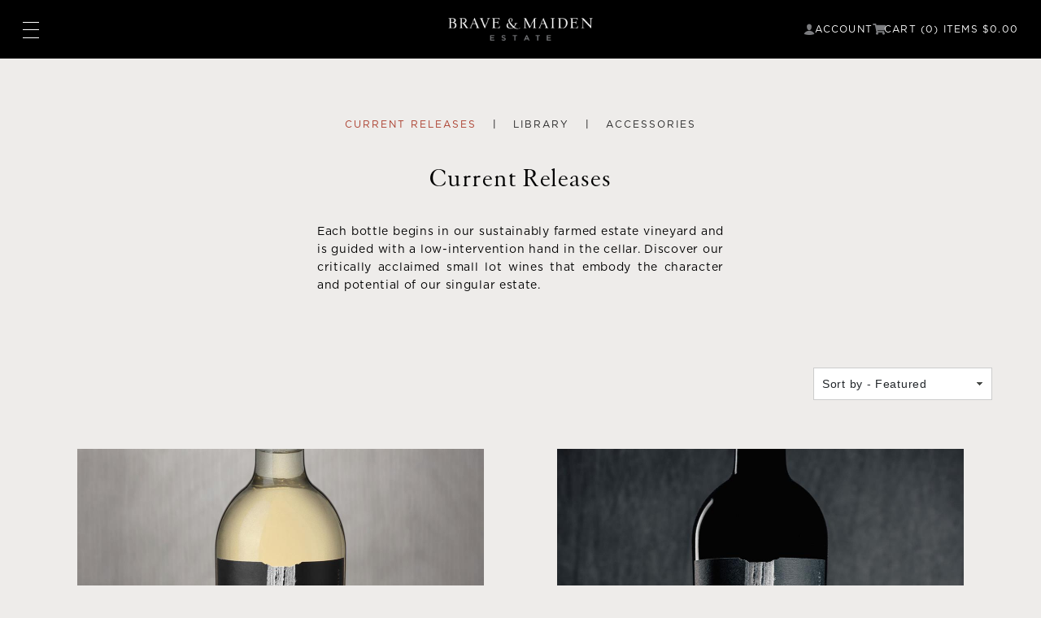

--- FILE ---
content_type: text/html; charset=utf-8
request_url: https://braveandmaiden.orderport.net/wines/current-releases
body_size: 116950
content:

<!DOCTYPE html PUBLIC "-//W3C//DTD XHTML 1.0 Transitional//EN" "http://www.w3.org/TR/xhtml1/DTD/xhtml1-transitional.dtd">
<html xmlns="http://www.w3.org/1999/xhtml" xml:lang="en" lang="en">
<head id="ctl00_h"><!--start app insight-->
   <script type='text/javascript'>
!(function (cfg) { function e() { cfg.onInit && cfg.onInit(i) } var S, u, D, t, n, i, C = window, x = document, w = C.location, I = "script", b = "ingestionendpoint", E = "disableExceptionTracking", A = "ai.device."; "instrumentationKey"[S = "toLowerCase"](), u = "crossOrigin", D = "POST", t = "appInsightsSDK", n = cfg.name || "appInsights", (cfg.name || C[t]) && (C[t] = n), i = C[n] || function (l) { var d = !1, g = !1, f = { initialize: !0, queue: [], sv: "7", version: 2, config: l }; function m(e, t) { var n = {}, i = "Browser"; function a(e) { e = "" + e; return 1 === e.length ? "0" + e : e } return n[A + "id"] = i[S](), n[A + "type"] = i, n["ai.operation.name"] = w && w.pathname || "_unknown_", n["ai.internal.sdkVersion"] = "javascript:snippet_" + (f.sv || f.version), { time: (i = new Date).getUTCFullYear() + "-" + a(1 + i.getUTCMonth()) + "-" + a(i.getUTCDate()) + "T" + a(i.getUTCHours()) + ":" + a(i.getUTCMinutes()) + ":" + a(i.getUTCSeconds()) + "." + (i.getUTCMilliseconds() / 1e3).toFixed(3).slice(2, 5) + "Z", iKey: e, name: "Microsoft.ApplicationInsights." + e.replace(/-/g, "") + "." + t, sampleRate: 100, tags: n, data: { baseData: { ver: 2 } }, ver: 4, seq: "1", aiDataContract: undefined } } var h = -1, v = 0, y = ["js.monitor.azure.com", "js.cdn.applicationinsights.io", "js.cdn.monitor.azure.com", "js0.cdn.applicationinsights.io", "js0.cdn.monitor.azure.com", "js2.cdn.applicationinsights.io", "js2.cdn.monitor.azure.com", "az416426.vo.msecnd.net"], k = l.url || cfg.src; if (k) { if ((n = navigator) && (~(n = (n.userAgent || "").toLowerCase()).indexOf("msie") || ~n.indexOf("trident/")) && ~k.indexOf("ai.3") && (k = k.replace(/(\/)(ai\.3\.)([^\d]*)$/, function (e, t, n) { return t + "ai.2" + n })), !1 !== cfg.cr) for (var e = 0; e < y.length; e++)if (0 < k.indexOf(y[e])) { h = e; break } var i = function (e) { var a, t, n, i, o, r, s, c, p, u; f.queue = [], g || (0 <= h && v + 1 < y.length ? (a = (h + v + 1) % y.length, T(k.replace(/^(.*\/\/)([\w\.]*)(\/.*)$/, function (e, t, n, i) { return t + y[a] + i })), v += 1) : (d = g = !0, o = k, c = (p = function () { var e, t = {}, n = l.connectionString; if (n) for (var i = n.split(";"), a = 0; a < i.length; a++) { var o = i[a].split("="); 2 === o.length && (t[o[0][S]()] = o[1]) } return t[b] || (e = (n = t.endpointsuffix) ? t.location : null, t[b] = "https://" + (e ? e + "." : "") + "dc." + (n || "services.visualstudio.com")), t }()).instrumentationkey || l.instrumentationKey || "", p = (p = p[b]) ? p + "/v2/track" : l.endpointUrl, (u = []).push((t = "SDK LOAD Failure: Failed to load Application Insights SDK script (See stack for details)", n = o, r = p, (s = (i = m(c, "Exception")).data).baseType = "ExceptionData", s.baseData.exceptions = [{ typeName: "SDKLoadFailed", message: t.replace(/\./g, "-"), hasFullStack: !1, stack: t + "\nSnippet failed to load [" + n + "] -- Telemetry is disabled\nHelp Link: https://go.microsoft.com/fwlink/?linkid=2128109\nHost: " + (w && w.pathname || "_unknown_") + "\nEndpoint: " + r, parsedStack: [] }], i)), u.push((s = o, t = p, (r = (n = m(c, "Message")).data).baseType = "MessageData", (i = r.baseData).message = 'AI (Internal): 99 message:"' + ("SDK LOAD Failure: Failed to load Application Insights SDK script (See stack for details) (" + s + ")").replace(/\"/g, "") + '"', i.properties = { endpoint: t }, n)), o = u, c = p, JSON && ((r = C.fetch) && !cfg.useXhr ? r(c, { method: D, body: JSON.stringify(o), mode: "cors" }) : XMLHttpRequest && ((s = new XMLHttpRequest).open(D, c), s.setRequestHeader("Content-type", "application/json"), s.send(JSON.stringify(o)))))) }, a = function (e, t) { g || setTimeout(function () { !t && f.core || i() }, 500), d = !1 }, T = function (e) { var n = x.createElement(I), e = (n.src = e, cfg[u]); return !e && "" !== e || "undefined" == n[u] || (n[u] = e), n.onload = a, n.onerror = i, n.onreadystatechange = function (e, t) { "loaded" !== n.readyState && "complete" !== n.readyState || a(0, t) }, cfg.ld && cfg.ld < 0 ? x.getElementsByTagName("head")[0].appendChild(n) : setTimeout(function () { x.getElementsByTagName(I)[0].parentNode.appendChild(n) }, cfg.ld || 0), n }; T(k) } try { f.cookie = x.cookie } catch (p) { } function t(e) { for (; e.length;)!function (t) { f[t] = function () { var e = arguments; d || f.queue.push(function () { f[t].apply(f, e) }) } }(e.pop()) } var r, s, n = "track", o = "TrackPage", c = "TrackEvent", n = (t([n + "Event", n + "PageView", n + "Exception", n + "Trace", n + "DependencyData", n + "Metric", n + "PageViewPerformance", "start" + o, "stop" + o, "start" + c, "stop" + c, "addTelemetryInitializer", "setAuthenticatedUserContext", "clearAuthenticatedUserContext", "flush"]), f.SeverityLevel = { Verbose: 0, Information: 1, Warning: 2, Error: 3, Critical: 4 }, (l.extensionConfig || {}).ApplicationInsightsAnalytics || {}); return !0 !== l[E] && !0 !== n[E] && (t(["_" + (r = "onerror")]), s = C[r], C[r] = function (e, t, n, i, a) { var o = s && s(e, t, n, i, a); return !0 !== o && f["_" + r]({ message: e, url: t, lineNumber: n, columnNumber: i, error: a, evt: C.event }), o }, l.autoExceptionInstrumented = !0), f }(cfg.cfg), (C[n] = i).queue && 0 === i.queue.length ? (i.queue.push(e), i.trackPageView({})) : e(); })({
    src: "https://js.monitor.azure.com/scripts/b/ai.3.gbl.min.js",
    name: "CustomerCart",
    // ld: 0,
    // useXhr: 1,
    crossOrigin: "anonymous",
    // onInit: null,
    // cr: 0,
    cfg: { // Application Insights Configuration
        connectionString: "InstrumentationKey=8b408561-7d1e-4f79-82b4-320078daca71;IngestionEndpoint=https://southcentralus-3.in.applicationinsights.azure.com/;LiveEndpoint=https://southcentralus.livediagnostics.monitor.azure.com/;ApplicationId=1bcbbe20-48aa-4bdc-82b8-1941c8475954"
    }
});
</script> 
 <!--end app insight--> 
<meta http-equiv="X-UA-Compatible" content="IE=edge" />
<script type="application/ld+json">
   {
      "@context" : "https://schema.org",
      "@graph" : [
          {
              "@type" : "Organization",
              "@id" : "https://www.braveandmaiden.com#organization",
              "name" : "Brave and Maiden Estate",
              "url" : "https://www.braveandmaiden.com"
          },
          {
              "@type" : "WebSite",
              "@id" : "https://braveandmaiden.orderport.net#website",
              "name" : "Brave and Maiden Estate",
              "url" : "https://braveandmaiden.orderport.net",
              "publisher": {
                  "@id" : "https://www.braveandmaiden.com#organization"
              }
          }
      ]
   }
</script><link rel="stylesheet" href="https://cdnjs.cloudflare.com/ajax/libs/font-awesome/5.13.0/css/all.min.css" integrity="sha256-h20CPZ0QyXlBuAw7A+KluUYx/3pK+c7lYEpqLTlxjYQ=" crossorigin="anonymous" /><link rel="stylesheet" type="text/css" href="/CSS/jquery-ui.custom.css?v=1.1" /><!--start kount.ddc-->
  <script src='https://ssl.kaptcha.com/collect/sdk?m=102323&s=3991e6029f6343119fb62d451ac8005e'></script> 
 <!--end kount.ddc--> 
<meta content="width=device-width, initial-scale=1, maximum-scale=1" name="viewport"><meta name="keywords" /><meta name="description" />
    
        <link rel="stylesheet" type="text/css" href="/CSS/bootstrap-common.css?v=5.4.3" />
    <link rel="stylesheet" type="text/css" href="/CSS/common.css?v=6.0.5" />
        <link rel="stylesheet" type="text/css" href="/CSS/common-r2.css?v=5.4.5" />
    
<!-- Start CMS Styles Refferences -->
<link rel='shortcut icon'  href="/Upload/BraveandMaidenEstate/Images/favicon.ico" />
<link rel="stylesheet" type="text/css" href="/Upload/BraveandMaidenEstate/cms.css?v=1.0.3">
<link rel="stylesheet" type="text/css" href="/Upload/BraveandMaidenEstate/card.css?v=1.0.2">
<link rel="stylesheet" type="text/css" href="/Upload/BraveandMaidenEstate/ws-style.css?v=1.0.3">
<link rel="stylesheet" type="text/css" href="/Upload/BraveandMaidenEstate/shop-left-menu.css?v=1.0.1">

<!-- END CMS Styles Refferences -->

    <link rel="stylesheet" type="text/css" href="/Gallery/jquery.gallery.css" /><style type="text/css">.overlay { background-image: url("/images/apple_back.png"); }</style>
    <script src="/Scripts/tempo.min.js" type="text/javascript"></script>        

    <script src="https://code.jquery.com/jquery-3.3.1.min.js" type="text/javascript"></script>
    <script src="https://code.jquery.com/jquery-migrate-1.4.1.min.js" type="text/javascript"></script>

        
    <script src="/Scripts/bootstrap.min.js?v=1.0" type="text/javascript"></script>
    <script src="/Scripts/jquery.bootstrap.wizard.min.js" type="text/javascript"></script>

    
    <script src="/Scripts/jquery.tools.full-1.2.6.min.js" type="text/javascript"></script>
    <script src="/Scripts/jquery.maskedinput.min.js?v=1.0" type="text/javascript"></script>
    <script src="/CMSScripts.js" type="text/javascript"></script>
    <script src="/Scripts/jquery.cycle.lite.min.js" type="text/javascript"></script>
    <script src="/Scripts/jquery-ui.custom.min.js" type="text/javascript"></script>
    <script src="/Gallery/jquery.gallery.pack.js" type="text/javascript"></script>
    <script src="/scripts/jquery.cookie.js" type="text/javascript"></script>
    <script src="/Scripts/scripts.js?v=3.2.6" type="text/javascript"></script>
    <script src="/Scripts/swfobject.js" type="text/javascript"></script>
    <script src="/Scripts/async.js?v=1.5" type="text/javascript"></script>
    <script type="text/javascript">

        function displayLimitedOfferCodePopup() {
            openJQueryPopup('/popup-limited-offer-code.aspx?width=480&height=530', '480', '270', 'Limited Offer', '1');
        }

        function initSelectedMenuItems() {
            $("a").each(function (idx, item) {
                if (null == $(item).attr("href"))
                    return;
                if (window.location.toString().toLowerCase().indexOf($(item).attr("href").toLowerCase()) != -1
                    && window.location.toString().toLowerCase().indexOf($(item).attr("href").toLowerCase() + "-") == -1) {
                    if ($(item).hasClass("selected") == false) {
                        $(item).addClass("selected");
                        $(item).parent("li").addClass("selected");
                    }
                }
                else if ($(item).hasClass("selected") == true) {
                    $(item).removeClass("selected");
                    $(item).parent("li").removeClass("selected");
                }
            });
        }

        initSelectedMenuItems();
    </script>
    <style type="text/css">
        .cc_dialog.simple {
            max-width: 100% !important;
            left: 0px;
        }
    </style>

    
    <title>
	Brave & Maiden Estate - Wines
</title></head>
<body id="ctl00_body" class="typeGenericPage page-opgeneric app-v2">
    
        
    <form method="post" action="/wines/current-releases" id="aspnetForm">
<div class="aspNetHidden">
<input type="hidden" name="hdnRecaptchaToken" id="hdnRecaptchaToken" value="" />
<input type="hidden" name="__EVENTTARGET" id="__EVENTTARGET" value="" />
<input type="hidden" name="__EVENTARGUMENT" id="__EVENTARGUMENT" value="" />
<input type="hidden" name="__LASTFOCUS" id="__LASTFOCUS" value="" />
<input type="hidden" name="__VIEWSTATE" id="__VIEWSTATE" value="xAnAgcxJp6Pra99USKQBfqNABIpFrZQAcpBi4CqgLgf3ZTMOK76W60r8w5DhvV82hSRV9Vl7u7cFM/l24ji8nEyy+gpWU7p5+kkmNZcT7dk6/A+5xIepYR77Z22WzIbA8Fqu23H+MHFVUcciuHdlqEaCISMGNbF+A7C+YgGcQVqEFdOI/Da/pEC/cwNAxdjGZNmNz2ZJ1QYZS5XIxjAHstzm+QKn94woTKz9cw13bEMTYuJZITUSARbuUYDMKqN2W1R88m+IcAb1RZduIaOXQqr27OvAAxieDwcitKQQSraKJKhXTiku0iStfYJjjt0DMr2ovW03TIR+qriF7RB0ainf5iFyL8XOXjUlZ3do7vXlIiYTs/MopBi+Otezl7sG79O4DI/Uf/QToljHELhAE3lXvbkF4KhC1FKpFUWMGC9wyMM5THFjHAeNiVEbjF4E1waIVbBxru9C7iszkDi1Ua/E0r+OHGrQlYMkDBCYUMjqeT+CyxeTlBMZDNo79BWYAVAgZZ0741w6ntfRJH+4TIWs72k8p7suJOTUtvWGCKNWUz8B6rA2LEDLfw6GLtWyxM/nObbZJKCJ9YFlqYg4LHP8mptkiKxqwJd6JmgfHQAXuuawOBqbdk5uiRAbj513cTriyxJlSV8WTIxXkYiomNLICxnlnWMd63LBp+HAOinnMcY7sMjWkk8xqxF/C0HcLHujLILY9E7lHZwq5xOmCQZZPKQOWdOWqoQksmdhuF7DHw8I0S3epd0XMuuhM7q5oVb/5Qaiak7/yNZRnop8uiAb9RPivGEadlPXnwW8mtLe68Gexs3wpoS11SNxMHi+cnnZye0/0Jm7F7LZGfLU5WdMfgyNYWUu1dHWUXzMKq2m3X1nRNqhhdY9EirvXVFs11P0fjAXw7n54JHj4qkFrzEAbdQmufPDbUwWsd+QrKE3mTDewNT4aGMTeFore3HQQ+J6mCbZViRgWoLHJdi5M1vMMwORkToF3a404sxNlL/Dg3o9MdkWq/5p3ZqFkH1WYJnbhjdNxSops6M7VBnDIAZqrazzJLNeFhQ6qaYGdj1I1Xg70P9zAoCfObW7B7EH895UfetUNNOT288OZZTC6jkEDXy356lcKwciBiEbTX+6vgKlT9tpQaEQZoy4KvRbXPkKjj2IHJhZ31zb3zBHMa2SHIz2/L92bcDJEPggpUV7DBoWDXEr/bO9czjn4G4ulHerwMtCnabaXQrIrcLVrLAPug29gogR8BROGbGleYlL5V5VghzHR7NIdpSCPt8mw04FB0qjd+dSOd5/JK+G6JmukrTsMMRLwcBzAm1RFJ7Ef5FIobELyUAA8IAiPKCFaX+PL+rgtLSRozuFfzFGtXwJvu5o7dgA3BcYsZXVYA3b9oeMICv2fn8OVv7dQpluFkkxc71yAL4SoQ5jLSDjv/J98ONT04+F8zzgvqlijZwQbvOrwRnusQCMUt05GbxiXv6exaeBi/6a0oR5KXIMm5c66lDqiJCUdcIekiA/gCnwRQCgpjhXWsWVeMSoKkw4jgcczb/QClb4rDiN1KvoYWEcbIp8Pa8r1x39o75rMdglYn+GsiWjS/nt6gSpyJPxLVBGZWpul8E2XpR8klCEvokTUVBQDJ4AmbvYKTmBhYUyGzLgroUN/lszotiMeWotX/hBmM7gyG3JdCYgJFJoU4Vtmv+BXBB6CYaLiFDstOx2/BtUKt82svcYH6Po6Onhl7lZFNehSKRrvh5KUeOSgKjgJDyk4UHia+K/+62s0VC8yLKEeyP1Cg99aICbbY8VHbAUUDJ4Zg62KQ1YtBNNANwQIxF6YmcK/Lor9m3YuRK6J5K+p1heFWV91ycqAXZqMqWcXhsYPTHii14XuA8WO9KRzvl0jCTXTg3Y54VPwnsMJLTFc5Tr+eZOyGtnhjMJNU8XUOoK3XbPTyr9QvVtJ/OexMGvMYKnKEQ9Llj4JyxvXpbyTWL2O4ljJLSZHhc4sLVKXZpU2UIaLUw7oQp5GVQAXDt7SJS6bIZnWcz1wspRhkO02tWBTlzmfzCfkQfbI/nl8VJBIKX4Hibp6Y5toQiFVADAcmLpPltT3L3KTnpeNa/EouA48pdKoqT3r88H6dXdGse2T8KbOq/Wzjl6wNyzFOxlSXSxiCNpevw9Y3iEobs0p3KVvtBFCkTCj5e+oPfgFtj4key3Js/6SoGnwTN5Mbwgz5cz2oomfrvW+Uc1mpT4toWSZ1E7ghLQNRC5kxFJa8ZtMEBV2HSUpc5OQ12QoAK2eKb9BNdbegIgpq+hbNXqNbZB1rAg+fyHrkuixb8LNH7UBbbE1GM/znya9YjPXyj2xpo9+yO9dUfWokFIwxNFtlLZKcshQL3EdiRNyfN33M2KPRT6Z/WnFCH6NsW6jvIOlxDIc+ZdDj6DOWvzZk6KKd2pYXpGwSeYAhlkVqdMX16tzW5PkZ8A+KBHx6MN8RvT0DtrEYdV83Hw7Ur5fTJE8tPe2RGc3fv+aafoC/lm7KclsDLMtJcpz0QVh+bQedGMEkpAfNmWyjQaeJ/3rKAN29+pKEFbN69EKVRPwEVoSdipDRF/gR3KaFMm6nqgS1XurBSmnVK7k1NcgXL0w1M09W4+kro2FNM5gH4LB4ZAoVSQ2h6frIjfffADIyjhj5+oxFee/JXA/dNpkGW1KvPv0UyvejCDo4UQcJoALRowUqpcS2WUy/j5JiXO80MIVGzw6rqIGHzFxe22WHaF5N98ujJsBFI9g0zFrfjXf12aNqQDLhbXFBZ3r78iMedgmgAKL1iRtcEb6d/nw6CN1Q9dHvFBTTPOfHZBBWgRZNeZ5GUyFeVohvoEDDIWyfuExB0GOQrZnORfEUw/LZurK4XA3picTlWa/jGcFKe3CBeR1wJldNFjOCONWM5D2nGGZZImVweRC4MOohbBv1gyLhJxxoUsw3m5/e6tCusyA4ZMRqBtK3H4b28BRaV30Irfm1wFKgP8wZBgqqpZh+Ny6VSUl2GyVZtiRsX3SAfyJjdVqmYru5GW5jVNIH8cRXHfBiUa+KfADjj9cScINxpAHZ6PShFt6rO6JADt5TUhpL6Iy4NvX2RTDZn/CBWRbZ1Snq9fxWyyvAzIZqLukvwojGYKCoEIqvu/KuRdG8ugLgYtKm8vq3d8wVR54qkRRk3kCq8UYGv9XWF+1ZSFPZT7+KOjlEm2df5QSg/IwdIGnK1wQ3CW83C77xsabcRjLGdvpBH+GGd+H7QxxSBOZcknR9vv6WOTe9O/0RDRHiSB7h18DHwH0oq/7q2cc2lHI+zCYxX6JPHOeM/uiDUaERwYBiVJN4Epqfh/CrPIYE0TWNIM4OXTI3wx7qXpDHm1XO3dUb7p8qJaoAS6C8GCLoWeMB9hdCOUE4Yqd4eWf4jqihqIuGzX4AJicdajaEqKJy0X5VX1GAaCzCWMLRjRN6slc1J0Zb10sri0a2WOpDr3oxoOypHv9+0w/DQ5MFDm358Lp66HIEw/dRf/a66UJGG156DiyVNqmpcn8g5gcaTwcvw7GFE7Jp/qyDvzCiWcB6O5ERbmn291UVoTE5js8ZnTpqkCRllixVpE9cjYt8QZCHqk0d2/vD5iEtKt/Ml408C4Wc1gCsY57EBIdn9ghbfIqmEf1SvDzgx5cC65b6ULy0Iv/V5Al41AUxOUpj0t8AJ0H4m8i0zfvrSVVGhmdFhjmM0qEtfo+l4GkRtuWzrs9c2GDpfmPM5QDFtMpiSOna5Ixz2b4L1i+lKI77EavcojpqVYbGiSDbmWWghaxIUZput1tmcvN37BRbeEbK9kyU5Ko6iC/goTDNz+yVvcSXJ7Fwf1DQ1mNXZh3vOzxu1M8ll1RPzsIW+7gM10ExCu+Bmv/51fuThwklygXVxmzI3jfEoumYRnVITc4LSvb/FOpRrYYEStAF2+dJAoP320FaZt05+FW3sVx40W24o9CCr8opDmC51RvrshWWDAAHbR+fcs/7Szd2TyM0CuuqzcK0cMgzeHMYg92vGzxqYplKmmumz0Hy/ZoqSuHVZZ1sr6XMJao6dgeHrp03Di+Ks3ZbmExE1zEAdHHcIYhzShCBory2rzrQgOdXNZeocZ7pzUDF+iS2ulZlQ7vkjzvyPtr2BBeU+KA428R6N27/pMvNCNuSIZJ40IIZESZTe3Q8yJvnm5kHwpEMTwgIVzrk0luUe1KyYhWqqWSfLzSb4NycUpRUkKrhzp+vnk0CjWqPc4WI6m+u2pwOzWupAk8NOKb50iPkeyHSzdtK3+ZdWOjouAwm/pX1ZeuJK+d+s1bDdEVI7Ih34nf3g/QEzjB9G4lYMEzhQIrWBW2uijaTdaQqPYf3RYLj9uZZIyIXPdoR3+5tVP0nRrVDHj+EjNEOUHDNjQYWhSbVDuX5J4RMMV+re1YA+6ZsfJXNS8FkPehcL32sC63xiN/B4TOxPGyz0m52O54W5MEIPMlGvIs/SeqI1pGufxn5JMthIER7L6/IbxF3FxJ2OKEE+9Eq45LNEkGA/me4Las8v3R1GebmiIEWUV+kb6ouUP78aXFNqLGUf9UGF5j68vGVt5VaLVJ8hic8nK1HnyHsZNNtu4twilXkmCKOlfVjoU4a7/hXgPwvRhEjaTNk5JsZ/VfNVAahGG15oWaLhwLGOQZ76XRKRgRbDmZQYlSMMdQeDdoSyvqvDgShWmt6AEyqs5KPQAddHkJoPVubcn+s9B1evyxoSJxHElANHaQENeLQI91Wx2tge/DYAZ5FOTi1rkDmfcGLqeZ6ZCY+zEl9LW6IQ/ftpgH071V5xdKp3myox1XGxk94k45nCgd5Vy/0oHnBfpWN+Vet9tidGT8m1kn6YyiZ+CsvDutWupogccpgzTBseVMUc/SaJX+p9jJmDsO1nJLh7JQBuB8RFhIiYcF35F/0qBFEjbsxzAKYvyZqyiR+R2sGPlXwGppCb7EDxoMxMR3qJa1J91OCu+80A1fu6buzArWmdvl3wZOO4I/KaZI/MApfUV8fn/4Ajn/NiKJNSb/F2FWGtGAJl/wZYzRWu5h7HmM/31C6GqCcFiS9JTf/Y0jaq/UFRSMIbBau7UN2ef2BsTDcWSLFeD/f44RgQjS9RikfbwtW5ePHnqb4ZOSqElQ4ZT5JMlErCV++gJ4sz0b2brYNn1Y14fCPHRPmsny8Tk4hg4tHzif2sPQ0hQK8zq+DL76KtlAydw6Fa6itGoeHgjhNzjwmr1Xfn71r9nnS2oRVRitl761KD218ZK1IqlwxXEEwKqsX3Dr/7kExdAo2i7YwmVziFQArD1qyp8hWnkr2BC1U6H2TldI3exJKazdTQO/FDACShBWEq/[base64]/[base64]/dnAMjRNtlLUTAotEd/3vuUCwiia3QYooJPykNe8LoQSySkanaLfjkvx7Q6lDrOMYBAbAPTkGPG84ZfOH9owMwuPt44JZX89BGBjkoFKFzJVv1PkH9gzf2zhwKXiiJgab7waL0RdZ2INaBEQpXfMFb3vA9814lNOsdnJUAX8dbHxEIoQs/TyA+Dv7X8EUAMmqXsJC8ZkzoVyAX+MxZ7c+eNI91qe+BeukALnuBa13YUWqyIch83aRQR95Y33AccdrYb9IcdHEUfF4VgQGaz/PGOh/dFqz4kNn7GI9pO8WK0e924JW85zk3K4fn7+t/01bifHW1hriVZmmxGX7P4iIXydYbZkxyEDytoICw9ZTC/d7oqiByzaYaIntlYJCfkWJG7CWY6qKLpzRzwaoBsucpJgRt7ZR8ZbPyvHauzP2/ieTheEwaQpVEU64FFViKfg67W9dU2wXtx6iOjbk/PO/VzHTvz03/W56INQTY4LXycqX6uw1H8tjNcfb9p13F3ViBFcBvA29EV13BC4etTLsYa/P6tY6KpVJvF1cR4Fpgv4m+OAe4uJmyRf/Rsc9vyNw2/[base64]/2fMdVMzVJ7+g46WqNPb3WsL8iNERWAYx069MJwUb6NAlqy/9m0qlkiKaQLamIq0wNY9MXRS//GLsVrR/BxxiGjicJynroZW2lOH4i7mvYuiNK5jcHg3stK08q5sPPStphycJNv7DQ5pabhc/hUAXvz8CcAcSkqIEOCU8srS7ptY6VY5hkKxWGFNOqTrOm3dK4nU93JxQC7I9Jr2pD/+26E0tRzQ04GaAVpJr8oxOQo81u67WJReuEhSJL9Zq5+LkrgSGU+rft0D/5u3BKg0KnH73KqzCSQYMy3k+MzSTFBaLqgHDIjXjC6YRCz1Sj7O23SL9AiBm/M33xlx9hU9pUG2m1tYl5I2Q3OGfYEPOs30uCjpCThuC7LDCfwHymQYejxQeoBm1APolMJc/kkQlexSNX9Cl5fyVDFn9oPbGwBdKQXlO0f2ij6Ekv7sNFYQZEYknXYYA5OCBKj9a0+6EN0hkkXoZ1ZH4vV8eNM3yBkXU95nDhMXrJL30iwl/yxEbm7LrKnn1iHnTkZPwpDfaHegS2KcpzNVIMOkSi8XULSkDECO4vu7aYYbZ+RjJDx0ujgH1+2nKOGl5K8Zw/RHhaU3rLV/[base64]/m+gw9TVo+toki22r+inzJTglRgEK7Wx6L5jGhoATNsJ+ozIjtbu+dN/22zO+9KpNF1d0zazTM80tLB2Bg54IfxWqMYnPvjDfzDhkcAg2eQnN28dKSbe1HYedpG8o90vGMQo7o6SNs0A8gHT8iUZXgQa31W3uTqCQWpA98V4iAvcztZuMi9o6ySDFOftekw2m5s8D/BPj0/wp/dMQl0lFTiTYKiaeOWeCePEEJcBZ90hfiWrWPNOWaqYPznNFQ1+Eg98IGoAWHSOu3QYcKLkItzTqHdb/G9cwlwm9flM/yRQXXbvcJcN90rva2YzTmg16arxcVzfbn72guw1shIlPFg9UdCgdf2FDKaRQUCX+tBFhJ6rwfvSgOZ4Gxf/3llhsEjgtubZUPmJIUB98RkHbLsqTB9YB8TLUTlL8NL0sZ3qHrKXJ/ezrE10VpmKi5+i4WmTxXF6BVIpHqoJg7b2Jzv2g3YiL34WQPu09Djfe5Hr3ONfFBrY2jRPs/4rJxTK76N35dpAclAWvcYFGLttwTE4iRgl9VhIQ/x/xIWGAFDx0D8Rtn02bFRIQyoBh8Rk+xM8ZGPTVAve4UXKP9xuo/Nm+n/F2Tcj6jZHtjNbO89MLnknBDex2x9GhoifBf6UqF4tqimRKcQVj3FqNh/[base64]/1HUnXf/tpJeXuFF4z719lbQ66I9JDj9Hhf6MhlzaLKSHP5do8cTsLi4/Up045IvnSRn/Tx41EKByy4wtHJAw1TyAPVUnHf4oDPhshN6I6JqyArBViEJ+OYdHfLCr8gZiHVGfDZ0vTIxgE/ESP54OQfS0pzKLXFa9X59qn5Ut6S3iBWBmOXSux/[base64]/hK5G+GRcjD7ulhgkS/QMSKixn6nfwfgYUGI3zQhc0qZZQf7Ob73eyV39sXLXkJkGwQz+prKo7G9gqCxzPGtWk5ZRL32iPUugk1V8c4evAbOxMKxXh5TUjsTajK/5NaQKg7Xkpr9OpcQhXzlyP0fBr1QtRwgLWANviPGizqew4K98N8lYL9Z/pV4JJmbOkaQ5Kp4lRrlxffgQjIXOnZaSVpr8awupns1ouImhTcSPhUW/J/C8YSm5dsTTEExiMZVSUUccH1EfnLmXkG2gZelatT+LrRCe47DZHQhtJ+N6aETXFf038mK9AVMSUii4n5dpLd9eT/FV7wZEfRn3liv27nYR75j7Wbz4EqlF7SDDaOJZ0ixHJ9iAVHgtoRrHMfSh5Y1JguEGv2Za7BltyZgxfUEVHyC2/nfvSxtX6tj3NeINRps/XyzuhXq1K7/YquksL6CGFrJF1u2phixwA6TY1TaOQxQ5pZigv9M/lG0ocbWCqRnKIDB1nKBSyPK9Y2ctqD1khi4ohhEE4yv/L8U+kawk8OgeReK9Sz4Vs+jyamuWO6vxcN7wXUPrSRzb7cr480fnKEq72WiZJ3hcOvQds5TBZY7GKBEHnb92bVe7WLOoe54vO3T46FOxcNuxGVrR9LA9NU9xkPOj7ZGKgBtuMKDZFgoONwztBi1OiHfBnPTbigegNn1Ynz/YjuSud2blTwnVBw+EPTOy51vVfVdtDBuPHyjj+CWPszwBdV7mJjVRE+GzVZP7GFrS2HOIYly+IfL0Bpm6kafDBmswJR8kGqcbo1YoNAAJ2CX4cg+r4cd7Nb7ApaeVL4bcKcaXFiTdYp7MZHjCz2ShNQjNSJOZEI5WZglzmoVTwQvomup/kWuwPNVw0V4WMs3f+f00W1EIeH3dAQUjyhnAhUWFY5tu5TjwRUC29CZtKAAkyL1p4wzGOvKuQI/TKTHPNAVKSFEMHaUgAOtYhAKEDRBkRP41REtlwz7zIkdgbRt4CsXupjHybxD/eDPONtj8oQE9v4ILjrfSZap6fF3C+Xhlrry/ks7pOTNnGfgZJ4kPe9CPtwMYXo5zVLayx/aSR+ANZSO2sdJWueAc36XgLDbx5jt4Hf/HWVgItMoRPXD5DuaVQB0Xkle36GtgaIo44tcyBPAf9aLYyZZCLwzhVqaurz9P9NWWLMYttZAyYXzaTSLoXIz5tzjwj2vNO+JRUnSLleAmi0iVtRsLm/agTlUycyPDt7Jjm2P1UH13+bnmBUoc8nT5CcnPJTnP9MtNKA/3yZA5L8AKXUYsN5N9aGClrkzkWrZbLSBNMOXFv/dGfwqsMhDxhZheDCLXvHl0zWnA4kpNX7rWLuHdXkMKvP/oEjp1ZHshs21J1L0kE5pFxJCiA0PXHmVUtWBrpFYQ89HrAdeYDdMyGAxeKxAuIVpZO+iy0d33tJT0TD/SzAU5PYMD5+oHFFqUREqDCt9cSQfka/6g/UtapIQG2qgvC/b6DaAVeHu+PrcSpi8xwcDcOq4Lat39xnVesbWUICpgETOvqDtWyG1MTN9FwMClQBlf7EqO2aRXBM1D61ZW2YRDSAprUK03MvGhHr/PmM0O1wCOfpjw7LcTh4h/wf45cTviMTsinTIio0FLTnP0m57Nnd5GR+SG0ya/sGirrjWF2uJ98mS3VNIeKUY7p8pU/5u1hfmz9vP5rDXGIAeeLMV6sG/AJexy3iKJ7iIB2kBSkxLtrQlhf1cIM8LsFrSiRtrEYMWHflcrr22AuiVpxblqvVD+79giiIZOD3pBamPJeUTJF62e2fKrogJEOS4oLNAddRz9eBoWWmzvOoYOCeuNL9N99Wvz1xqGs+be2IjFL/N/qBpDTRrihSsUJEGia9m4sdM7AVs16BGGh30jb6b1JhrhpH0FcF/gNjJe37JbYdM0eb5XmsCQEgK9evMhr6kHqhwV9L6JwJEmYCF6CskRMt2aTJ9qOwoRB71rKK2HOAfTzvZ61/XxhzdYXoh3h84oVMARfa5ebJPqsnTZVsqhcfrBhHDNb4O3gNo5mkkVMUBN/9J/pHzWA85KTdwAdIsXVghmQTznRkPqnTSySHwnYobroC5BAhYeRg3zWgrCvFnr5hz0bRvuoO9NELRApb/YML8+ErfGRN1IS7eExLZ0WCH+NsJZhFYbQvjMzwgzPjvXycSFp2TAKtvl/XReMIPa8jTQgCQUYV4VqSzb/rCKnd6AMR1qi0uZw2vGgvSE49UU2RyiK/F+bXPQ39RGi1sXvBLirwfdkGftZDdO6vOYTOQYZZMAwn4CrXdRbytj35FInqkWWoT2dRQGm/gxdt7m5ubZVkrakqsciEzWNw7CDmkPsr0nOkbfsjQNN5dc2umAJ5mIFxuSPuwvrNTaDe9r3LQNsKihlJ62V7qoflT7FEjWlVR6GPDTGxiclfu+TlacBU2OxDKHVYgk1IlKL/YtffvFmM/MtJHt+c51ZDU0FXcpM7A4Ys/2L9t+xg2/H9vLQANsL8g+HJIJpAz5IQ8nFDKID7M9Tn4tgq6DSEo6RKOrMBuE5JOc73OrJ3WEYFviivkcJ3nTUcnIipZZzaL9f2Dy3v4b11+HwGbbMWWC+wavfle6H/to3FYmxhBSU3BI5eljj/yjMhqSyWard5XDirVZ6u4ZmxrkeGosBPJcOzaElTTisGqeYTueHzmb75FS43Yd1M7jH8hf7MnAoIQl4blS/hM4sFxrEk3iaULN0QgA69kYErB6lW6z1U8Hkv85WdszSfM/eIiRQ5eoYNUVTd3ZJUOmyqGNeK0scyqTEmThptMlJFLAVBr57ikN4e2HLea9iAuJLUnCHJhTQy3/ny446/ofjGssBe7w4CdHtiYVwMJGwYFnmqWcIOToNxUqDBTD8z13ZslKA6G6sq33U0jKVk5avjGDPzxWCvrEnhH0GyhExjGFuR6GmtghPmUnogBRYmWSTrwwPUGFx3MMEP4jFnt/dV+tpBWpdut46iD5Zx7+YtwKtXm4oVl8/elYGPViBiRvVQnOWT4pV2mk8ZaJN8KKdNTNSF9z/1u9VUqA36Nupzxj7SpkWvrv46zyQEB6Ub74HvFjtrtmo5eEJ0ETjFjkoOvgP/17Qs6CgDZ9qw6w8mi4FNLrMdbAZzPP2ZwBILp8ZNrSb5wCo4DLcqWCGy03wbg3cEVboHZuk2cL+HnoZ0t98+8pIexl2ylZPlRnjfjc7GMn/mnm/[base64]/jFDXDgEfvmdor+VVb035AAD4+qQ4nZDO96uIALsa2h/NKoVTINUHRQpE4fD48OnqK/uI/4aU8mkIss+8b/Qt/fSdY/jWot+SPKbZSFGyDN9WQViFexwaVuPJuFpxkhjLVIQht5OGjwxbPNnuBqSFqOYG2l2WS0iEEmX6osg2PtUXcmt3+p8uQNPCuucFzXh0vdeH8zTBJgwaA7iDYDWMUjAc3ywS3N+HGj/VlB6XEiRQeCilm8kE5+Z3v6oeB+vE35G5uaVbdfv+Fj6S47A7jzseoG0jH6b/Tnc2+TdhH+767LxcHqBmuwonAerPL1fb+Mz2vWF6D7qCt6aaNToC5lU2su8BVl0RS6QcwfhLGnN2AqXoOS6E8kNr+/Vl0RbOOS1GD/pptDcq2FwA/[base64]/JFiIZu6UG0k6vO97Os0cMRyAhASyrtkrr14bt10xGhUJHUiPX8bKFjk9c8Y23ZC1mNCvB2ce1LWxLidFvJYVRiW9ZdNgoHh3UP/aURpj3Vc48xLnSTrfcUdvnYOs82zUTWGu1pfHawfd3OYPuSsAbaakmWFVqyrYPumkX5WvsOp06CjI6nTBnUTXUKm0dkSPdtvi2h8xrUAJJx5elTeBnMDQ8utEeSOfKCesaXZJ8Ed2OJmz2rNcqVXLCTlA3ts3LLG+z/EWTK2EmpYhHtECtydPzgcly6HAW4NXmXlliVJxUbAqr6g3pa4SfoGzjg8bs1oQ6uwVxs9buQVkmOv7q0YLsvFTVKgulJud/1NL0IrUs05rG0cZEQIQDtfjrlwUmHzhq187OsP09Yuyk8SSIF1tS4bXVn3LqQBFI4wbxN/dkvK5cypAaV0xJPM8I+WX8XRRsY8VxyqT45QLiWlUI3G4kC3SGnY5klRQginnhiSKhoDCyHDpo2YUM1tflPcjyC/PilTxXI1mWM9szFggEDd1PlomR/iU8TfjCQuqC32pZTP3OBwjiUnq1Cg6rjY1QoKR2P+gkqF9suufSGWIf51MzLoNB065X4J0PpckCV2aD5PV1iAmZE3gjPEKsOVTkE0P8jZrIToTROrkI3IUFo6LkcoOImfp6twHlkBgnt806d6TigANvk6tJYMFIr+eOb/PL+qxhMhtybZlL8113sYJ2YmDnJQSKQr0jbUWB+rTL7JmcXLbFTgyYWdmJk9kb1Z+7x6hYnRjg45WzV1AwZLduT8SmyBeqihQFPB0YdKiVQzOdEkgy+Y1JOfIzfQCP43tskCMCy+VZxXW8qhOgQtFC9K2BJ/PEn5GjjqEKmukmQSaTgxkEz3JS5clkoD2FyJ3B4+O49NwmpsHwQExtaDVKKjxqIxergrbwChU499SnItptQI9jcBleTw0qPbXFpNwZvBCJxnA4BHnHj/CCyC5tlu5XbKYULSTWRZbsUgdskfqmuG1FiMMYMu5tLiMeexorngCG/mNlnpjmheS9ZZ0nEfqC8pcf/rO0uWAIu9USGjLcJkGxuVtaCv7osW+Kt46QtJE+CzbZ3+vuXjw9MTWQD9NHVI7wJkIbV3S7WJYBd3xeSpMn/qnTTsm+HYIcZUubvTKQMG+UQ1fLB2RxPz57QJMaUNXQF3P4hrp97+uRzTbnvW8avc11E9YJMEI7CeU/vL9buW54ma3AaiMolPkzbHnlV6BsVYG+HmydYIMd3Q21W3/N+fiEEXd1iaTmd1GWgXR73WQfv9QSFxXDRK3l0edZh/YQEJtIFzq7hoDpCcqKoN7picKoD9mQYn2XWKkYaacvSaeYV9gVvzqZCID++lhbegLkNSFn55UXwgC+gMzTa9/v0vaSpCKMmNZhS2/53YkGXvFa037kKVsXJFZ6KWUEYpV3pkNCP+JtokrXnXOgPSImWrEuKofknMneR87J1oQIKPA5s05TPORV2fMQprhKfEmEFIyJaovY7xWiNcsevTsla2uyXHEK5G5LjoCa8yuU8KO+kMrzpavQekZ/TCaYcE8iL/IBrdD2Jwzis69DFDLxqzH6TDieur68nF1gOCcRE8X4ErUkvnJUpX4sWU43XgZEMvyRgv6GnklhaTcgPasHhFavQBU28b/wagqTpV1wU8URTX0FGOE8HUySLkLnLHwo38+ed1f8+/QYKSJxqUWr5689dN+xsmS3M9hnauiUEikVQtdlk0fRMZkTNphpEVqMM9dXcZSWJnRd918LCTXc67XeT15FySaL6kKuCC75jcG/AU/QlHimsm2zD+j9zDotHpnklmmAyLkI+8rJLPRHhUX1YdpfzyMC6Z3BzITftW0LP0GlpJSbJdYl84pDZrab/XURQpf4KtzbkKtSO8oI5y3B7qJvRdn4PQIUKm8KPmRmgQX3fFwgAWvI8brWj3p8RA0xsbGJ4gLSucCFFGxDHnj7kcpDdk3Z9lu2sHNNZg3VK2QQ+DQaIkBVbP/y24tkVHUAgdQkxHtX3V1HAC/L162xwVK4cr1UQ90yVKkwIlatZj+tA/lCoVU4w+C+Y9yd2EKNxwmuxaR7gpA4OsauVkUqbzzDf37655xnjxBDoS32KGbOEcqdFxtGOz3ookXd9SdHIADkBER9YTAyj4bE0iWGPVov+z6ojOXX6/Z+cNb9tYQ0IV0dbfV09R0soUH5HrV2LNTz7EC1WQywO0WUNiHsH6RWODoBli6qA4urfGSD64gm7vGxl93OrL/4aqJyTu2tIsEJeM+5BFuENuqYGaTo62UscBbBOtsqZho3j+6RSJtB9nQiJ2SD8WF3kbYXmnn595pUeAf8YJz34MvDFpgbFSAtT05kwOStnK31/L56vxj300aHKPnikGSwtjCnnDUTsqYMZWsX4j5Sjte9DXq61HtbK2+ooLRXaPdR7A6Amc3+r4UBUUv2shk9VJDlE2EQ9otBuzj5Wk4kQVPYfUC6We8MorYA26kbNRGNQl5Me27Ly9OJORqYpBIxvAfk4HUPoE0GODZCwR1EkZpCt80vlxw7P+vblr0rp7/5EegD4LOwgwb0aACKMAhyHNF2f37AEwXspJCFwnYn0Zn/Ggq2zJruQBAR9f6CDMYUd/7eEJDZna6xDRMeiQElkT1P5bcg/pR9/c42n9Pnc7qoz4USbvXu30EHGb3yu3ryxILCsJeaqjXosOhHLZiVu4C004/pi5NKTU7DK+mnxD3SZLHEEYR5KqNcUtmHxCCB42mGhc8wFs0G0NRe9bzme7d7/oC99YcFyKC1lflGzwO4DNmGM6tvBMTVpfg/[base64]/74It4RX5M3bQvtmOZDpv7Ohifqqp1YD5DOPRRyXDOU5DinHNjsKA/SkRrAveKYmmiEaKPsRUn6PqvoaK+rLr5f7u5BWLiV8VE0ykmbFgZcoVOEf0ynPxKdEJ4Mt6QragK8H6v+nUPEFVb86d9ZtAGnuTfl+oup2JND4WpVFF8G2Kgy+Bu8z1cCiwWEx3X03E21KtEqninbe6DHNWYvmyHJrzb0DYotgRxxlqJSxe/TIALmFczF3Ebdd2VHXpJ46mvVVhzIN8lTkLwiT4WZ48Gn8tB0xUm1rogtZyMiSC6FrOhEHBaPafehOYq7q1WTYqCn3enqig61c/O+DJuTP6nFVFLaO8ms0y5fzNCy6ZrGkS1hyQHt9Bs44dEnn8U9v+D4429IeggfjvGUTtP+vhrnj+osVXpWkjqWlgEZltwS3jYpyL8nM+rT4YJBMcAcpcLetUkBTKnLJz1HQLvFTwNoAMmW8DPlvtKyafOA92qpkdxjgEL0Z60f/88gUZzQxi1QcATXOYuuOgx19+Gg8KWnlFQgJplZdgJB08a0V5vePIRfiMZUUSZt98pU9apO6mL54vVVt86fVct13eMPU+p02+qnHI9yunIAAnLkRdbM/[base64]/saop8uXKk6ljVIIkpm10Ka8/DIsm4ZMk6jQtJF+ukvzRvpki/sLKCQDwNaa9ZdYr8JKdFv8ybsy5c0Qc7LvACjhJ3Uk5kB0b9zv8oIL4myk3Qc6cJdxPRHeCptDcKiJLVXWyMQ7bxsCMObmG99kRwRNikLpQLxpwNpvplGCTfGBeX9t1YUi7oBya40TYDFX/lPRRLae1yFFsNK5L7UdDz1IHuosau23wqHgdnXAu9zXKLsQfevWyZofPQ3OQmiR0o9l53L6y5umROZrRJ77YDBxXYuuhBHcTzX7h4OhjQiXeHd8Kgc42ktL7FbeqHq/mjy8GOa5JZJf2lSUK27AxlXAIeZAmY3D9xbc6Lnmtaibi1FHTHohrNz1AIjqJbInkqLqtuR2Na4dGXp6CZ3Z5eTBioZ43ifArP3ATQszhkpM9RDpziSstOs6PAFtq9d8IqIaP/knqUhxZ9AEQkj5NuDy9osI3y0xHg76n1GjKQ/fQgL33e8FtY1yX+JCI9xi2hQBT8ATnEF8XJOTFqi2bbwqpObsbxX/uJTc7YfQZWo04FEh5tWb/gOa7kFBiiy6axDObssa51Xk6rQNdMVmd0CB1XANYVPqfZD5ZdiXgkxqJrkBabMDA530MVB3mHpIp+H+7jyIvx0646BhbecOaQdRC7dZ3IjrXGMEEN4WnPeTQ/EaYA1lKYomIL5HXEJko/WFrexXMJlLlbDo62VV2ic6O0+JZNqG3ltgfslGfycjy4wyHEKcJHCV1ndFCHXiQZl3QbSPQ1G4R2MGFBi3kZ1YilIeRHtxBIJ/bMYn8leaKdp8M/S9XT3fLaaSzPDbsOyA4vJn8Mh8bZsSBlUKv4PW+zxbM73uue1108dF6IqTYqZX4d3WQIknuq2J0gZeDQ6wwYNJQBkLf7bQYwOvZ0na2Jot1E/[base64]/iKiqdAdyvvNoOERTRTo1kUzh84B6U5Ur58QHYSAqmNcVViIVtCza0bWZr9dDaJd106EJtokEKoiaIgLLge5dRZm4xuZM830DZMVIDQVE//AspQZRJkNGB48elG1+mLtW7jhQG1j0s9h8lhxwCUXGhCXr/nAiKcCo01bPiBLG/EuSamdWVfv+pDhKTZszkY/A4Q43MKokOrou383fha9ABdpj09bwJBq1fldseXL/tH2UNqLRRvUFeqZik4rxdkZKnhX234vVq8Fm7MOG1kksxay8YjoaFsLxO9YLZnkA9IiTXA4q/[base64]/lWdpxADQPkv2K0xaLNyk0AL1KXm6zWtviKLmNCOyj+NOKBVPYbgtMqFwjlRTIVe474s3UCMFB0T7D88UXNBQ6QBqX+UlxNA/sI3UEVapZCKay55GGmIaahKI7c3f8Tv+j3f7TMAOD23oseq2hHmTJsBDvCEZ32AdxWKCF7QzchaFh7vbtHIxUcUElR5/DhVG7Naz3SHNeWlRMYzjOdrPYcEyuIF5uJwryN8Rhe2HZlNo8McmRnqbHeEPo1ICkQ58Xu6BzoRSmQZxC3lRjuF96Qj+FZLgVDlwLKhKJZ/7YT9q3EAvs8M10AThFaoK4e4t08AL+F0JYfCQV2O+1304CH3VW0sIuyzt2fn5mfrRlG2NLupQ736+0LT9h0CKRBzz2jLfRUUxMBfbqROPJwK9pE/U+1XemCVgs8t/kWEq3VoAf9YBAulFza8ZaBssbRU6EabE0utxednKji6+eoKGqvwRMzSw1hj4y/3XDxft3biFV1sBBv/6JIp0D1k2hg4t01Y/kXmtuy+25IW6QOncciDAhQMl69vjpxmyyXkhZ14l6zIoL9C7hq1elWWB22rOess6ww8j1waZclDaiN+LilcfZCyrO1lObQMBRqtekSQ0UJKIa6nYVJJcjPI9F5vD/wsA8TqQ5ADkTm8jwerSwacx3bzcvJzDwxCFWupM4FAAYKnFGHkLR0YteU+6HdlYJ11vwgbPC1wl0E0G/n6uN2Gt3i1F8T4whAi0xnkx1ltCPEGkmMgTtugUrsVQEpmd27YFqoVejk/[base64]/[base64]/ypM+fdAC31eRGtcDOcNwiIxO+HHFbIm1ggPdKdH3l9887Nbjb0nUtMGqWJPIkkgqgSklMlXyWnMSF/say9fBmMJj0xocCoVHqO+aihDMLSX6gf0p5c8pBf63oy3mOyxLMZWkvc3HNmcRw1jsuREexKw2Ab3dZNxwUzsVkl1lfzcMbsyidLyKYwtMgUJt21ESLob6psYPvlGhz4vAQ6X7uzVDPyFyZx4hLTVbjrpmSp1WqU44CO0UJRaf2iA9SVnlH/+mwda4JdqS7Kqvzg0O0yZ61uIBdDjd/ya79Ofn7vit9DAG8hJrC6YI2zryi6EOXG11S5JRQwgqxfrTYNvJv+w+vy1Jayy/3FiSBduuEzcid1aX10RTM45Mj3j1k00dhu3eBuY4/x2LUjuBhBqk/Knu2Zj3RFQFkjr+c5ARUaUkBT30BIgLkU33ahkA3uaNZjeVERhW2TVGoeeYDDxW9kq5p/rMrv+czQETgwXtpaTZaQpmHPF+Vd1/QJCuzRnukNXyu6QqXBAbudGDj8kSM9yT0iMMCvOby6s6afUCBTl3ct/LqKH4s6ous5lOW4zgW+HRpNilOj4yzqi2cMM1wlJs0al0IERr8NiVRgiv5i7azkdIVvUjfFQVSVP/I/YgJy4I4ejF/k7DR86Z2n082yn/V+Na/AYBKZzhGLkxzwpY4E+Nw5es128SVlnIawGJWfyklw+pUsCVqU4KOtTlyjA4R0A5hoTXxoUzxaRE6oGly3RrncmlbqNdyJIj2prErAia2cbWHqGSz5AQ158PvFMyRl6eDV/i60VxhT0anGB6uMN2s2nQAtiAbwbm3YFvCkrTOZ0lwbPyd7d26121MYQJjOyuWnZ2MeSm4ASkMSIjB6/aaesP0X2XQhzuWqOurMrTIIM6AFVbIAF+bzJMto3sbYOL2L7DeLw9irqEzlldpxakZP70cxd3zo3KKa1v0XS427jZZPyXQLDiPkFFoIZsyxAm0x1/W67rfxHXAYamAiR5VjG7kyqjL9ZvJPdi6ipFI81meQ7583bJ2F+4ZwFwgrzoH4iqkhIvr/qkVrdfj1+1a1AtyJ/8jaMC1yETeWoMhbT6IM04A2cAoJwGnFL8KRags1oppvXCY4yMJFVn6yP82BWrPDVK2XdoqHtoL4R8TOjemUQUhcHwFvqJLzTHqANasvGH989wgjGD6F93Ylr3+pUse7xBjejnqwpv2Gol3fIBHty+hKGLgCttTg0BXHtf9lsjl5/QikE73aPjUZXrMO51Vc7vvOcc2SLc0ZP/WQAxiOoo2ShTOKW/kKpCiNrD1FXh3ci7briAaFlpGa2c6Ed2m1XGB9Y+53/BjO0b/0neSeHG7y/TQxxS3M86L3V4rM4M6eMD33uM71CAR29oTttBlIqWR6o9RL4Vch3KQHJ2GcD+6Vwloh1wL3rDmCfbttkDmauCWJ58Qy3V6+HYI+u0o3pirxOaIPxS+/hxTiE7/0M5BKaabKCgmfukM+aJfJQbi9Alqh/UuqMMxN//6bX5GbS8E4etOZruEyBmSQPMtwve7T3+05t31EH8/39wHbOARY0FLxFdwYxwnk01ziutCQmiOC3MP7wWg5TU51atT9YQYWiuBbI25f61skQ59DGtEaD3DE2PW5rFDcSFy8r/pUkGpMpt0HYFWNOfayrY8GRKOPDC/NOd+c/ONxEJoAHvaUqJ6ScU6/AxOxRUVW8vgT4JzgVKRBSwpSgC3rTCtgdfTqCMdOGTYOiQcrt7AHuOAkevjlw540ZXQLszWmB16Q+6laeqbRxugjfzj/Ch65OvsbV6hUh1z0LvQF0BhDBq3uk6YYe+1nq0ASG4bxM5CAd0gyFP5iTdVZ/Lnc0tJTnT/AKES0uCHTxk02H+duyi2lSLbiVsZC6ILB0e/Vt0re3w+c/WmeKB6OuPO19xZEWLX4M/qDz7dmijXQHmj9U10wCUfuT+3AjZ8oTGdOw5+e8o8GUClxeyjgojZR7PtDvEwBzML2FA9rVd3oDoWayunVOOK7wX/[base64]/vJ41vuMMHwiDu8aoOfIaNsG5zfivsUSd6VnhSKi0SwHw1u+N10gyRaiu2Lq9fY+MeNY64pp01yW76ftXJ4Eu8vGXKyymaGdugxxLzmlGI/sfADRDW4U/aqCr9hCAyPyIqT9vuPDBTlWdM1uGbVyBPXA+/Dwp1m83fxMWS6e6nfjl5QraXE6s4C5mjKdqzW6VLgLvkibwI++6MSRQe3E0mt7KGtJ0WWyXrsTqv74SbzXRrutwHlvQZapdad18+T+QV9qhWOAeVQMb3y+d5OL/b401tyczsOP7EODyN3BCbYRYGy6IKFYg/+BGUuEwFSLvm6xiXuchffzgjMiQ8PGAzxhJbgxLqRys3VuB/pHaHBlZWUufDfYUVh2hDzoq0mYgKoOGnHBaiEAzdxPtvSNhrMZ5nqLYEjFK6r7/fijuZW1feEV4QD/[base64]/j48IHlqMM/zjCFiU0vF+6vhUnx9saAeMaJDAMFfBK7aRclGn3aZF7uJEild867aBDdeATBMFZ5s3k/[base64]/+vzGNz4CQoaQYk8SMQ5Xg6ybxV5aPOzzOF/7JidBbuZe7nYawz8d1OKskCVJh9Zo3lZPtmvT69ThZ1ke2sC96v/7Ig2BWBbzEgdZC/AzL0kZWbX3Dq9zNy1IrnjG09XVb9//OU9iTv8WLgwy34/sYMVm6C7+DFIgptjZmhBcnyzEFto6B3exXvEo8SQord47E9L6lCKN/n0ghu+tLRnxNOpErGU+tRYk6CKPlM1uZrEcp6mTO9pgLAtO7WnOySxgK+QzWf55C7l4MXF5AOkb33x3UKZhcLjQdY05H3qYGSRtpYVDHx8Yf7uWy9kN187p/Ozp7QGUfXaOQ9kweka6pMqKQuxBi2ieXyh5D+faNFU3CLmSDwkfQ/f4Z0up4g7BfLsJ+/lIQdFdZCH0NJmUIlmXLXijKzxI3AbUy3plY8aZ3yL8zPnWEVU9wSmLkfgbLtwpwrEYj3KDPZJFw+g4d5E6kT0rnu2BOxT3Ljzy/Drz08aT/4TNoL9OIlZaRxlIyDBze/tCAKYqMR1NXJsk9fT4FALB3/MpywKkpBFtwGD1OcU/vZKuZdOcj9SBWwiCIB1reSQTU9ofXnZYyHHofIQlHC/DD1NovXbzMRoLSgir2vsgi6Q7OCGN3EiAVXWWtA4TBdtD7tnNxuK2cRTIjkwu6QXCpZVDlgpigL4IqCiFSORseuIv7dNilYS/L+yl9MMJY7aAkm+BWj7gNtkXSfHfsGatS8SAYkyfLibdOVxtYk2keejuROgEMx3mJn1N3z+E3HWwCOmr/gl0AWwkoJF3S1X5hWDGTdhyyFZs9LGKeecC4UCSMvMjes+hrqXZDC48unMVCST5Dkg1/lj9BJ0CgFCy9o5KX5D8puemkoeooMMDKTbUELlicVDODwdPFauXXPHVTWlKA9D+1I8aXp0iVXOCTexlY3poc/KkOK2AvEPAItv6HixEgBWE7Il+uBVzhD+OhEIJv0/dnjGDwVCUWJgauO1rkkA4drHTevGt5IOs3LavQ4264QlFDN4KqwsHuJOx3jESanwQUGE51Fr8h8V/QvmAJLIOwHoxyv/4hkpSgZwLY88WNUg+2JOeDaBR0jywraGWudZDJ4vvHMWVNNntsxoiH03Glc70zmT3dUzAmwnuJ/MXLMvOq2PCXcBSs/plwI1t6GOHqG0uryD1ZCzfodUTJL7KbkiOcn5w/4zLpYaOkKtOS5zVtlCF4pNab85l2OyHt5qHkNz5KKRwWdPa0wOdOl75V9N/DNF6aGAJqyZFMrQWsWyNUWvgryMnWmO+Af5UY8WzrQrlFh4lmPsv5NRZdZ9W+P4+rsF2CU7kzQcIxeuROrBRF2usYVd+eM+8XXcpx+2cS8k9/8MCyM8B1CX61sMgXpwA+iKEt1pbfG+8H+cS+ok0Ie5yJ9P/f+ILphLsLnGu0zxkDiC5f1c6RK0gA4jnAknCWbZCZmFLUpGBAUbIoCVULnGFz3/YDI2OpJGejSYRH3UYQHhj37TE7UICLqDZOyrbBbR9YcW4HIAh3EOO3d01fIMmLXvsUv8arS9W9NVHtd+SKNOSqFrvHqUnQwn4kHcNPnK2psGg8w+fEgGWfgK/tkwmkAV9ABFHS+9Gc7yvjIklRPIOkBOf81GxAxYsBJaQP0gkYr+NcL/8qfOO8nGUNpEmzHMvmxmk13/lwAQwlVMIV8HZByke+6I61djSvJ/VYyXEX3xih4Xs8Cp1UU3VpauLb1YCdJKPrmz+EteGZQ3cwEATPnDkPj8MC1XNgIPU9CnadoNKRnn4JOk5eEKRWnbYwTVF6XVyuYAyAcByyRg31E0e1eVFJFJp0amWTqCmNKmUFZ9GaOX4DX2f7/LyclfpeswXZf8dynCD5lsi/vePlZ+nXDVUXImVAtvc5isQDkgvnz+MyZGV35RqpOaxShl/KNZlvXLUausAkVk6ZwW0BhOzCI5tJatLMWdhrDdlZDQbPD+u2WhYiRD9/O49mP3pCthlOxyOXvgmld6AfuW9yg4yZIDahdyH3ohTXPVTHw2wBoWwL2bVl9jLlQ=" />
</div>

<script type="text/javascript">
//<![CDATA[
var theForm = document.forms['aspnetForm'];
if (!theForm) {
    theForm = document.aspnetForm;
}
function __doPostBack(eventTarget, eventArgument) {
    if (!theForm.onsubmit || (theForm.onsubmit() != false)) {
        theForm.__EVENTTARGET.value = eventTarget;
        theForm.__EVENTARGUMENT.value = eventArgument;
        theForm.submit();
    }
}
//]]>
</script>


<script src="/WebResource.axd?d=pynGkmcFUV13He1Qd6_TZN8adzXe0zlKuoz5aKlJDelaxX16pavGIkaECa8b80XlSfrzNDDEwDE5TzyjA-HOOA2&amp;t=638901591720898773" type="text/javascript"></script>


<script type="text/javascript">
//<![CDATA[
                 
                 function onAddToCart_Click(sender) {
                     
                     var prefix = sender.id.replace('lnkAddToCart', '');
                     var ddlColor = $("select[id$='"+prefix+"ddlColor']");
                     var ddlSize = $("select[id$='"+prefix+"ddlSize']");
                     var ddlStartDateTime = $("select[id$='"+prefix+"ddlStartDateTime']");

                     if (ddlColor.length != 0 && document.getElementById($(ddlColor).attr("id")).selectedIndex < 1) {
                         alert("Please choose a color");
                         return false;
                     }

                     if (ddlSize.length != 0 && document.getElementById($(ddlSize).attr("id")).selectedIndex < 1) {
                         alert("Please choose a size");
                         return false;
                     }   
 
                     if (ddlStartDateTime.length != 0 && document.getElementById($(ddlStartDateTime).attr("id")).selectedIndex < 1) {
                         alert("Please choose the date");
                         return false;
                     }                    
                     return true;
                 }//]]>
</script>

<script src="/ScriptResource.axd?d=NJmAwtEo3Ipnlaxl6CMhvqFH0vdi16rD-LQUHrcNi-B2FPZuFELKi5_4JLYIx5gwrxLSL1q8WxvmluEgIngYR3o_EarcuDpStr38yM6tVbc5rE5aHHJwneWsKFDw2T7rcTTgEIrAU_ILoI4n6AgOVkmu3tT_TCBllDiIA1cqre01&amp;t=32e5dfca" type="text/javascript"></script>
<script src="/ScriptResource.axd?d=dwY9oWetJoJoVpgL6Zq8OJEqWEzSloh4teJ7afeneVrphwj1s6ulG6YM38AhY2R7EMtfXnEpZe-2jAfNMDCGSqVZIKRTcdOKbs_pE88toiRurhIQRjdLfSqHpZbNRhbvz7kxRXdNJgX2PwAxreVccom25RJ064pLXedEctW84Bo1&amp;t=32e5dfca" type="text/javascript"></script>
<script type="text/javascript">
//<![CDATA[
var PageMethods = function() {
PageMethods.initializeBase(this);
this._timeout = 0;
this._userContext = null;
this._succeeded = null;
this._failed = null;
}
PageMethods.prototype = {
_get_path:function() {
 var p = this.get_path();
 if (p) return p;
 else return PageMethods._staticInstance.get_path();},
RaisePropertyChanged_D5AFE2648B6549D89D5D786C07F61DCC:function(sessionKey,touchToken,succeededCallback, failedCallback, userContext) {
return this._invoke(this._get_path(), 'RaisePropertyChanged_D5AFE2648B6549D89D5D786C07F61DCC',false,{sessionKey:sessionKey,touchToken:touchToken},succeededCallback,failedCallback,userContext); },
Script_Command:function(commandName,payload,succeededCallback, failedCallback, userContext) {
return this._invoke(this._get_path(), 'Script_Command',false,{commandName:commandName,payload:payload},succeededCallback,failedCallback,userContext); }}
PageMethods.registerClass('PageMethods',Sys.Net.WebServiceProxy);
PageMethods._staticInstance = new PageMethods();
PageMethods.set_path = function(value) { PageMethods._staticInstance.set_path(value); }
PageMethods.get_path = function() { return PageMethods._staticInstance.get_path(); }
PageMethods.set_timeout = function(value) { PageMethods._staticInstance.set_timeout(value); }
PageMethods.get_timeout = function() { return PageMethods._staticInstance.get_timeout(); }
PageMethods.set_defaultUserContext = function(value) { PageMethods._staticInstance.set_defaultUserContext(value); }
PageMethods.get_defaultUserContext = function() { return PageMethods._staticInstance.get_defaultUserContext(); }
PageMethods.set_defaultSucceededCallback = function(value) { PageMethods._staticInstance.set_defaultSucceededCallback(value); }
PageMethods.get_defaultSucceededCallback = function() { return PageMethods._staticInstance.get_defaultSucceededCallback(); }
PageMethods.set_defaultFailedCallback = function(value) { PageMethods._staticInstance.set_defaultFailedCallback(value); }
PageMethods.get_defaultFailedCallback = function() { return PageMethods._staticInstance.get_defaultFailedCallback(); }
PageMethods.set_enableJsonp = function(value) { PageMethods._staticInstance.set_enableJsonp(value); }
PageMethods.get_enableJsonp = function() { return PageMethods._staticInstance.get_enableJsonp(); }
PageMethods.set_jsonpCallbackParameter = function(value) { PageMethods._staticInstance.set_jsonpCallbackParameter(value); }
PageMethods.get_jsonpCallbackParameter = function() { return PageMethods._staticInstance.get_jsonpCallbackParameter(); }
PageMethods.set_path("OPGeneric.aspx");
PageMethods.RaisePropertyChanged_D5AFE2648B6549D89D5D786C07F61DCC= function(sessionKey,touchToken,onSuccess,onFailed,userContext) {PageMethods._staticInstance.RaisePropertyChanged_D5AFE2648B6549D89D5D786C07F61DCC(sessionKey,touchToken,onSuccess,onFailed,userContext); }
PageMethods.Script_Command= function(commandName,payload,onSuccess,onFailed,userContext) {PageMethods._staticInstance.Script_Command(commandName,payload,onSuccess,onFailed,userContext); }
//]]>
</script>

<div class="aspNetHidden">

	<input type="hidden" name="__VIEWSTATEGENERATOR" id="__VIEWSTATEGENERATOR" value="C37A1C3C" />
	<input type="hidden" name="__EVENTVALIDATION" id="__EVENTVALIDATION" value="lcPWVfKw/Gw9PrlB2kQuvv7xE0gj465TRfqp5kYSdxR1/lrouYSzADbCrKJ1v+O9zpdTKcSIoaYu7I8C+DkacGYe9g3dtX2pI0jYjqH35wIQjtjKTzlviZ+6n2biHoQWbqFnDJ0aMXjXn0yqbJFQbHijZWUDMAd8ZovWGVOgjQf5p866GAjE9QLbsetm4JGW8U4uAP7Ka1+/RmtL1NC64CiDAVkVzwDM+U0FrTxvf4fSCvpdC5qyx6rGmlUltQSru8Fn5T4MXqAxYGx2LhtcKRXPMEDuIuxD33otU7SVyGr4Xaz4P4vOlacSK4VA/3eBaWnVxmBtjHeYAOXpfaVFUeY95Ed30LYMpqKKCa2I8e7rj87nyhq/rhbw3VxdaEe9AMHelW/aGJ6TqiamDn47hjBmAKFR1I2llbqR9WFGLikKSxgBISyNqlnfEHchhMU/J6lSRYLFXAaeR1shOIY5E35HSRcZUxyaNDOagvyPgxvgZPbqFQ4Jh8lVLnG1DKX8inag1SQZJaTac2Y6eRlrUfOiFKloskvNhkqJwnQolLU5UNRFejOjIUki0jKVjTMJn3PDBBoI0hudp5YSPxdG78N6/h0lC2K3yxKAw2vP3FHPTMbqLmFf8vzYhb8mHGdzYxu9vBxoVvU5g85mKpvhcWbFq0Yv3ZlC/kRFVysA3iDrt32j0f4pWDS5k6cFoHQqshCQU4XOAM9tWaWmUdxXVa/7ZJAQIYQA2d6akWK/7M3Xt7uZDswccOFN69xtKeUWjHruluxj9DuVfeRSozrfrpAeXT6+Kb26AknY51T/EwBQqaJFE7T8FUAoBgexlEaF" />
</div>        
        <script type="text/javascript">
//<![CDATA[
Sys.WebForms.PageRequestManager._initialize('ctl00$scm', 'aspnetForm', ['tctl00$ViewCart1$updViewCart','updViewCart','tctl00$cphBody$cphContentLeftSide$ctl01$ctl00$updShoppingCartSuggestions','','tctl00$cphBody$cphContentLeftSide$ctl01$ctl00$updActiveCart','','tctl00$ctl05','','tctl00$cphBody$cphContentLeftSide$ctl01$ctl00$rptProducts$ctl00$ctl00','','tctl00$cphBody$cphContentLeftSide$ctl01$ctl00$rptProducts$ctl00$ucAddToCart$upd','','tctl00$cphBody$cphContentLeftSide$ctl01$ctl00$rptProducts$ctl01$ctl00','','tctl00$cphBody$cphContentLeftSide$ctl01$ctl00$rptProducts$ctl01$ucAddToCart$upd','','tctl00$cphBody$cphContentLeftSide$ctl01$ctl00$rptProducts$ctl02$ctl00','','tctl00$cphBody$cphContentLeftSide$ctl01$ctl00$rptProducts$ctl02$ucAddToCart$upd','','tctl00$cphBody$cphContentLeftSide$ctl01$ctl00$rptProducts$ctl03$ctl00','','tctl00$cphBody$cphContentLeftSide$ctl01$ctl00$rptProducts$ctl03$ucAddToCart$upd','','tctl00$cphBody$cphContentLeftSide$ctl01$ctl00$rptProducts$ctl04$ctl00','','tctl00$cphBody$cphContentLeftSide$ctl01$ctl00$rptProducts$ctl04$ucAddToCart$upd','','tctl00$cphBody$cphContentLeftSide$ctl01$ctl00$rptProducts$ctl05$ctl00','','tctl00$cphBody$cphContentLeftSide$ctl01$ctl00$rptProducts$ctl05$ucAddToCart$upd','','tctl00$cphBody$cphContentLeftSide$ctl01$ctl00$rptProducts$ctl06$ctl00','','tctl00$cphBody$cphContentLeftSide$ctl01$ctl00$rptProducts$ctl06$ucAddToCart$upd','','tctl00$cphBody$cphContentLeftSide$ctl01$ctl00$rptProducts$ctl07$ctl00','','tctl00$cphBody$cphContentLeftSide$ctl01$ctl00$rptProducts$ctl07$ucAddToCart$upd','','tctl00$cphBody$cphContentLeftSide$ctl01$ctl00$rptProducts$ctl08$ctl00','','tctl00$cphBody$cphContentLeftSide$ctl01$ctl00$rptProducts$ctl08$ucAddToCart$upd',''], [], [], 90, 'ctl00');
//]]>
</script>

        <div id="box">
            
            <div class='uc auth' >

<div id="authContainer" style="display: none">
    <span id="ctl00_Auth1_lblAccountGreetingGuest" class="theme-color">Welcome</span>
    <span id="ctl00_Auth1_lblSplitterGuest" class="splitter"> | </span>
    <a id="ctl00_Auth1_hlnkSignIn" class="btn-signin-top" href="https://braveandmaiden.orderport.net/signin.aspx" style="text-align: right;">Sign In</a>
    
    
    
    
    <script type="text/javascript">
        function placeAuth() {
            $("#authPlaceHolder").replaceWith($($("#authContainer").children()));
        }
        $(document).ready(function () {
            setTimeout("placeAuth();", 0);
        });

        function onSignOutClick(){
            localStorage.clear();
        }
    </script>
</div>
</div>
            <div class='uc viewCart' >

<div id="viewCartContainer" style="display: none">
    <span id="updViewCart">
            <a id="hlnkBasket" class="basket" href="https://braveandmaiden.orderport.net/basket.aspx">Cart (0) Items $0.00</a>
            <a id="ctl00_ViewCart1_lnkCheckout" class="btn checkout" href="https://braveandmaiden.orderport.net/Checkout.aspx">Checkout</a>            
            <script type="text/javascript">

                var viewCartContainerCounter = 0;
                function placeViewCart() {
                    viewCartContainerCounter++;
                    if (viewCartContainerCounter > 20) {
                        clearInterval(viewCartContainerInterval);
                        return;
                    }
                    if ($("#viewCartPlaceHolder").length == 0) return;

                    $("#viewCartPlaceHolder").replaceWith($($("#viewCartContainer").children()));

                    clearInterval(viewCartContainerInterval);
                }

                var viewCartContainerInterval = setInterval(placeViewCart, 50);

            </script>
        </span>
</div>
</div>
            
            
            
            
            <div id="ctl00_pnlBanner" style="margin:0 auto 0 auto;height:0px;width:0px;" class="banner">
                
            </div>
            <div style="margin: 0 auto 0 auto" id="headerContainer">
                <header class="header-wrapper">
<section class="header-main">
<div class="header-row"><article class="btn-menu-wrap"> <button title="Open Menu" type="button" class="js-open-menu btn-open-menu burger">
<div class="burger-box">
<div class="burger-inner">
<div class="top-bun"></div>
<div class="patty"></div>
<div class="bottom-bun"></div>
</div>
</div>
</button> </article> <article class="logo"> <a title="Home" href="https://braveandmaiden.com/"> <img alt="Brave and Maiden Estate Logo" src="/Upload/BraveandMaidenEstate/Images/logo.webp" /> </a> </article> <nav class="shop-nav"> <a title="Account" href="/account"><span class="item-icon"><span class="icon-empty auxicon icon-account">&nbsp;</span></span><span class="item-text account-text">Account</span></a>
<div class="cart-item"><span class="item-icon"><span class="icon-empty fas fa-shopping-cart">&nbsp;</span></span><span class="item-text cart-text">
<div id="viewCartPlaceHolder"><a href="/basket">Shopping Cart (0) Items $0.00</a></div>
</span></div>
</nav></div>
</section> <nav class="main-navigation"> 
<ul class="main-menu">
<li><a title="Visit Us" href="https://braveandmaiden.com/visit/">Visit Us</a></li>
<li><a title="Wine Shop" href="/wines">Wine Shop</a></li>
<li><a title="Events" href="https://braveandmaiden.com/events/">Events</a></li>
<li><a title="Private Events" href="https://braveandmaiden.com/private-events/">Private Events</a></li>
<li><a title="Membership" href="https://braveandmaiden.com/membership/">Membership</a></li>
<li><a title="Our Story" href="https://braveandmaiden.com/our-story/">Our Story</a></li>
</ul>
</nav> <article class="ord-overlay js-ord-overlay icon-empty"></article> <section class="auth-wrapper">
<div class="ord-container">
<div id="authStatus">
<div id="viewCartPlaceHolder"><a href="/basket">Shopping Cart (0) Items $0.00</a></div>
<span class="splitter">|</span>
<div id="authPlaceHolder">Welcome, <a href="/account">Sign In</a></div>
</div>
</div>
</section> 
</header>
            </div>
            <div id="pageContent" class="pageContentWidth">
                
                <div id="contentContainer">
                    
<div id="divSearchWebstoreCatalog" class="product-search">
    <label for="ctl00_ucCatalogSearch_txtWebstoreCatalog" style="display: none">Search</label>
    <input name="ctl00$ucCatalogSearch$txtWebstoreCatalog" type="text" id="ctl00_ucCatalogSearch_txtWebstoreCatalog" class="txt-product-search txt-product-search-temp-important" placeholder="Search" autocomplete="off" onkeypress="submitFormOnEnter(this, event, &#39;lnkSearchWebstoreCatalog&#39;)" />
    <a id="lnkSearchWebstoreCatalog" class="button-search-product" href="javascript:__doPostBack(&#39;ctl00$ucCatalogSearch$lnkSearchWebstoreCatalog&#39;,&#39;&#39;)">
	 <img alt="Search" src="[data-uri]">
    </a>
    <div class="product-search-options">
        <select name="ctl00$ucCatalogSearch$ddlFilterOptions" id="ctl00_ucCatalogSearch_ddlFilterOptions" class="ddl custom dropdown product-search-options-dropdown" onchange="onProductTypeChange(this, event)">
	<option value="">All Products</option>
	<option value="wine">Wine</option>
	<option value="physical">Merchandise</option>
	<option value="reservation">Events</option>
	<option value="giftcard">Gift Cards</option>

</select>
        <input name="ctl00$ucCatalogSearch$txtProductSearchFilterUiState" type="text" id="txtProductSearchFilterUiState" title="Product Search Filter" style="display: none" />
        <script type="text/javascript">            


            function initProductSearchFilter() {

                var uiStateStr = $("#txtProductSearchFilterUiState").val();
                if (uiStateStr.length == 0) {
                    var initTxtScreenOffset = window.outerWidth - $('.txt-product-search').outerWidth();

                    var uiState = { txtInitialScreenOffset: initTxtScreenOffset, txtPaddingLeft: $("input.txt-product-search").css("padding-left") };
                    $("#txtProductSearchFilterUiState").val(JSON.stringify(uiState));
                    $("input.txt-product-search").removeClass("txt-product-search-temp-important");
                    $("input.txt-product-search").css("padding-left", uiState.txtPaddingLeft);
                }
                else {
                    refreshUi(true);
                }
            }

            initProductSearchFilter();

            function onProductTypeChange(sender, event) {

                refreshUi(false);

                if ($('.txt-product-search').val().trim().length > 0)
                    submitFormOnEnter(sender, event, 'lnkSearchWebstoreCatalog');
            }

            function refreshUi(onInit) {

                var uiState = JSON.parse($("#txtProductSearchFilterUiState").val());

                if (onInit) {
                    $("input.txt-product-search").css("padding-left", uiState.txtPaddingLeft);
                }
                else {
                    
                    var txtPaddingLeft = ($(".product-search-options").outerWidth() + 15) + "px";
                    $("input.txt-product-search").css("padding-left", txtPaddingLeft);
                    uiState.txtPaddingLeft = txtPaddingLeft;

                    $("#txtProductSearchFilterUiState").val(JSON.stringify(uiState));
                }
                
            }
        </script>

    </div>

</div>

                    
                        <div style="display: block; float: left" id="pageContentCenter">
                            
                                
                                    
                                        
                                        
                                    
                                    
                                        
                                        
                                            
                                        
                                    
                                    
                                        
                                        
                                    
                                
                            
                        </div>
                        <div style="display: block; float: left" id="pageContentLeft">
                            
                                <div class='uc oPCatalog' >


<div id="cat-v1-1" class="pageContentWidth horizontal-menu">
    

<div id="ctl00_cphBody_cphContentLeftSide_ctl01_ctl00_pnlShopLeftMenu" class="shop-left-menu same-height">
	
    <span id="ctl00_cphBody_cphContentLeftSide_ctl01_ctl00_lblLeftMenu" class=" two-items-across-menu"><ul><li class='menu-header'>Our Wine Shop</li><li id='gp_3aa970f6-8785-48bd-a46c-73c70afc89af' class='g'><a href='/wines/current-releases' class=''>Current Releases</a></li><li id='gp_6b387650-08b8-4055-a04f-62c371ceb797' class='g'><a href='/wines/library' class=''>Library</a></li><li id='gp_98825c47-128d-4565-945e-0a28f17983a1' class='g'><a href='/wines/accessories' class=''>Accessories</a></li></ul></span>

</div>
<div id="ctl00_cphBody_cphContentLeftSide_ctl01_ctl00_pnlContent" class="shop-content same-height two-items-across-container">
	
    <a name="product-list-top"></a>
    <div class="shop-wrap">
        <div class="shop-holder">
            
                    <div id="ctl00_cphBody_cphContentLeftSide_ctl01_ctl00_pnlData" class="data two-items-across">
		
                        <div id="ctl00_cphBody_cphContentLeftSide_ctl01_ctl00_pnlGroupSummary" class="group-summary">
			<style type="text/css">
body {
      margin: 0;
      height: 100vh;
      display: flex;
      flex-direction: column;
  }

  h1 {
      text-align: center;
      margin: 20px 0;
  }

  .container-wrapper {
      flex: 1; /* take remaining space */
      display: flex;
      justify-content: center; /* horizontal */
      align-items: center;     /* vertical */
  }

  .container {
      width: 500px;
      border: 0;
      text-align: justify;
  }

 .section-title {
      text-align: center;
      margin: 10px 0;
      font-size: 0.9em;
      font-weight: 300; /* light weight */
      text-transform: uppercase; /* ALL CAPS */
      letter-spacing: 2px; /* optional: adds spacing for elegance */
      color: #A1A1A1;
  }</style>
<h1>
	Current Releases</h1>
<div class="container-wrapper">
	<div class="container">
		<p>
			&nbsp; &nbsp;</p>
		<p>
			Each bottle begins in our sustainably farmed estate vineyard and is guided with a low-intervention hand in the cellar. Discover our critically acclaimed small lot wines that embody the character and potential of our singular estate.</p>
	</div>
</div>

		</div>
                        
                        <div class="row catalog-controls">
                            
<div class="sort-products col">
    <span>
        <select name="ctl00$cphBody$cphContentLeftSide$ctl01$ctl00$ucSortProducts$ddlCatalogProductsSort" onchange="javascript:setTimeout(&#39;__doPostBack(\&#39;ctl00$cphBody$cphContentLeftSide$ctl01$ctl00$ucSortProducts$ddlCatalogProductsSort\&#39;,\&#39;\&#39;)&#39;, 0)" id="ddlCatalogProductsSort" class="ddl custom dropdown sort-products-options-dropdown">
			<option selected="selected" value="featured">Featured</option>
			<option value="title-asc">Alphabetically, A-Z</option>
			<option value="title-desc">Alphabetically, Z-A</option>
			<option value="price-asc">Price, low to high</option>
			<option value="price-desc">Price, high to low</option>
			<option value="vintage-desc">Vintage, new to old</option>
			<option value="vintage-asc">Vintage, old to new</option>

		</select>
    </span>
</div>

                            
                        </div>
                        
                                <div class="productItem">
                                    <div class="pi-content">
                                        <div class="prod-img">
                                            <a id="ctl00_cphBody_cphContentLeftSide_ctl01_ctl00_rptProducts_ctl00_hlnkProd" title="2024 Limited Sauvignon Blanc" name="0104" href="https://braveandmaiden.orderport.net/product-details/0104/2024-limited-sauvignon-blanc"><div id="ctl00_cphBody_cphContentLeftSide_ctl01_ctl00_rptProducts_ctl00_ctl00">
			
                                                        <img id="ctl00_cphBody_cphContentLeftSide_ctl01_ctl00_rptProducts_ctl00_imgProd" title="2024 Limited Sauvignon Blanc" src="https://filemanager.orderport.net/BraveandMaidenEstate/Catalog/aaff615d-71fc-422c-acd0-b93812fa212a-Thumb.jpg?ts=639035895024930000" alt="2024 Limited Sauvignon Blanc" />
                                                    
		</div></a>
                                        </div>
                                        <div class="prod-summary">
                                            <h2 class="prod-name">
                                                <a id="ctl00_cphBody_cphContentLeftSide_ctl01_ctl00_rptProducts_ctl00_hlnkProdTitle" title="2024 Limited Sauvignon Blanc" class="prod-title" name="0104" href="https://braveandmaiden.orderport.net/product-details/0104/2024-limited-sauvignon-blanc">2024 Limited Sauvignon Blanc</a></h2>
                                            <div class="prod-content">
                                                <p class="p1">
	Exotic aromas of lime zest, lychee, and lemon thyme lead into a richly textured palate of key lime pie and apricot, finishing long and chalky with smooth, soft edges.</p>

                                            </div>
                                        </div>
                                        <div class='uc addToCart' ><span id="ctl00_cphBody_cphContentLeftSide_ctl01_ctl00_rptProducts_ctl00_ucAddToCart_upd">
        
        <fieldset class="add-to-cart">
            <legend>Add to Cart</legend>
            
            
            
                <div class="price-container">
                    <span class="label price-label">Price</span>
                    <span id="ctl00_cphBody_cphContentLeftSide_ctl01_ctl00_rptProducts_ctl00_ucAddToCart_lblPrice" class="price">$50.00</span>
                </div>
                <div class="cmd-container">
                    <label for="ctl00_cphBody_cphContentLeftSide_ctl01_ctl00_rptProducts_ctl00_ucAddToCart_txtQty" class="label qty-label">Qty</label>
                    <div class="qty-container">
                        <input name="ctl00$cphBody$cphContentLeftSide$ctl01$ctl00$rptProducts$ctl00$ucAddToCart$txtQty" type="text" value="1" maxlength="3" id="ctl00_cphBody_cphContentLeftSide_ctl01_ctl00_rptProducts_ctl00_ucAddToCart_txtQty" class="number" style="width:25px;text-align: center" />
                        &nbsp;&nbsp;
                        
                    </div>
                    <a id="ctl00_cphBody_cphContentLeftSide_ctl01_ctl00_rptProducts_ctl00_ucAddToCart_lnkAddToCart" class="btn" href="javascript:__doPostBack(&#39;ctl00$cphBody$cphContentLeftSide$ctl01$ctl00$rptProducts$ctl00$ucAddToCart$lnkAddToCart&#39;,&#39;&#39;)" style="display:;">Add to Cart</a><a id="ctl00_cphBody_cphContentLeftSide_ctl01_ctl00_rptProducts_ctl00_ucAddToCart_hlnkShippingPopup" title=" " class="btn jqp" href="https://braveandmaiden.orderport.net/PopupShipping.aspx?width=480&amp;height=530&amp;callback=ctl00$cphBody$cphContentLeftSide$ctl01$ctl00$rptProducts$ctl00$ucAddToCart$lnkAddToCart" style="display:none;">Add to Cart</a>
                        <script type="text/javascript">
                            initPopupLink($("#ctl00_cphBody_cphContentLeftSide_ctl01_ctl00_rptProducts_ctl00_ucAddToCart_hlnkShippingPopup"));
                            AddEndRequest(function () { initPopupLink($("#ctl00_cphBody_cphContentLeftSide_ctl01_ctl00_rptProducts_ctl00_ucAddToCart_hlnkShippingPopup")); });
                        </script>
                    <a id="ctl00_cphBody_cphContentLeftSide_ctl01_ctl00_rptProducts_ctl00_ucAddToCart_hlnkLimitedOfferCode" title="Limited Offer" class="btn jqp" href="/popup-limited-offer-code.aspx?width=480&amp;height=270&amp;callback=ctl00$cphBody$cphContentLeftSide$ctl01$ctl00$rptProducts$ctl00$ucAddToCart$lnkAddToCart&amp;opsku=88884643-0104" style="display:none;">Add to Cart</a>
                        <script type="text/javascript">
                            initPopupLink($("#ctl00_cphBody_cphContentLeftSide_ctl01_ctl00_rptProducts_ctl00_ucAddToCart_hlnkLimitedOfferCode"));
                            AddEndRequest(function () { initPopupLink($("#ctl00_cphBody_cphContentLeftSide_ctl01_ctl00_rptProducts_ctl00_ucAddToCart_hlnkLimitedOfferCode")); });
                        </script>
                    
                </div>
                <div style="clear: both">
                </div>                
            
            <div id="ctl00_cphBody_cphContentLeftSide_ctl01_ctl00_rptProducts_ctl00_ucAddToCart_pnlSubtotal" class="subtotal">
			
                Subtotal: $0.00
            
		</div>
        </fieldset>
    </span>


</div>
                                    </div>
                                </div>
                                <div class='h-split'></div>
                            
                                <div class="productItem">
                                    <div class="pi-content">
                                        <div class="prod-img">
                                            <a id="ctl00_cphBody_cphContentLeftSide_ctl01_ctl00_rptProducts_ctl01_hlnkProd" title="2022 Limited Cabernet Sauvignon" name="0081" href="https://braveandmaiden.orderport.net/product-details/0081/2022-limited-cabernet-sauvignon"><div id="ctl00_cphBody_cphContentLeftSide_ctl01_ctl00_rptProducts_ctl01_ctl00">
			
                                                        <img id="ctl00_cphBody_cphContentLeftSide_ctl01_ctl00_rptProducts_ctl01_imgProd" title="2022 Limited Cabernet Sauvignon" src="https://filemanager.orderport.net/BraveandMaidenEstate/Catalog/29bd7f1d-4e2f-47db-8939-5c078158b942-Thumb.jpg?ts=639035894054900000" alt="2022 Limited Cabernet Sauvignon" />
                                                    
		</div></a>
                                        </div>
                                        <div class="prod-summary">
                                            <h2 class="prod-name">
                                                <a id="ctl00_cphBody_cphContentLeftSide_ctl01_ctl00_rptProducts_ctl01_hlnkProdTitle" title="2022 Limited Cabernet Sauvignon" class="prod-title" name="0081" href="https://braveandmaiden.orderport.net/product-details/0081/2022-limited-cabernet-sauvignon">2022 Limited Cabernet Sauvignon</a></h2>
                                            <div class="prod-content">
                                                <p class="p1">
	Deep and expressive, the 2022 Cabernet Sauvignon offers violet, dark plum, and subtle spice, with a velvety palate of black currant and dark chocolate, finishing long and polished.</p>

                                            </div>
                                        </div>
                                        <div class='uc addToCart' ><span id="ctl00_cphBody_cphContentLeftSide_ctl01_ctl00_rptProducts_ctl01_ucAddToCart_upd">
        
        <fieldset class="add-to-cart">
            <legend>Add to Cart</legend>
            
            
            
                <div class="price-container">
                    <span class="label price-label">Price</span>
                    <span id="ctl00_cphBody_cphContentLeftSide_ctl01_ctl00_rptProducts_ctl01_ucAddToCart_lblPrice" class="price">$100.00</span>
                </div>
                <div class="cmd-container">
                    <label for="ctl00_cphBody_cphContentLeftSide_ctl01_ctl00_rptProducts_ctl01_ucAddToCart_txtQty" class="label qty-label">Qty</label>
                    <div class="qty-container">
                        <input name="ctl00$cphBody$cphContentLeftSide$ctl01$ctl00$rptProducts$ctl01$ucAddToCart$txtQty" type="text" value="1" maxlength="3" id="ctl00_cphBody_cphContentLeftSide_ctl01_ctl00_rptProducts_ctl01_ucAddToCart_txtQty" class="number" style="width:25px;text-align: center" />
                        &nbsp;&nbsp;
                        
                    </div>
                    <a id="ctl00_cphBody_cphContentLeftSide_ctl01_ctl00_rptProducts_ctl01_ucAddToCart_lnkAddToCart" class="btn" href="javascript:__doPostBack(&#39;ctl00$cphBody$cphContentLeftSide$ctl01$ctl00$rptProducts$ctl01$ucAddToCart$lnkAddToCart&#39;,&#39;&#39;)" style="display:;">Add to Cart</a><a id="ctl00_cphBody_cphContentLeftSide_ctl01_ctl00_rptProducts_ctl01_ucAddToCart_hlnkShippingPopup" title=" " class="btn jqp" href="https://braveandmaiden.orderport.net/PopupShipping.aspx?width=480&amp;height=530&amp;callback=ctl00$cphBody$cphContentLeftSide$ctl01$ctl00$rptProducts$ctl01$ucAddToCart$lnkAddToCart" style="display:none;">Add to Cart</a>
                        <script type="text/javascript">
                            initPopupLink($("#ctl00_cphBody_cphContentLeftSide_ctl01_ctl00_rptProducts_ctl01_ucAddToCart_hlnkShippingPopup"));
                            AddEndRequest(function () { initPopupLink($("#ctl00_cphBody_cphContentLeftSide_ctl01_ctl00_rptProducts_ctl01_ucAddToCart_hlnkShippingPopup")); });
                        </script>
                    <a id="ctl00_cphBody_cphContentLeftSide_ctl01_ctl00_rptProducts_ctl01_ucAddToCart_hlnkLimitedOfferCode" title="Limited Offer" class="btn jqp" href="/popup-limited-offer-code.aspx?width=480&amp;height=270&amp;callback=ctl00$cphBody$cphContentLeftSide$ctl01$ctl00$rptProducts$ctl01$ucAddToCart$lnkAddToCart&amp;opsku=88884643-0081" style="display:none;">Add to Cart</a>
                        <script type="text/javascript">
                            initPopupLink($("#ctl00_cphBody_cphContentLeftSide_ctl01_ctl00_rptProducts_ctl01_ucAddToCart_hlnkLimitedOfferCode"));
                            AddEndRequest(function () { initPopupLink($("#ctl00_cphBody_cphContentLeftSide_ctl01_ctl00_rptProducts_ctl01_ucAddToCart_hlnkLimitedOfferCode")); });
                        </script>
                    
                </div>
                <div style="clear: both">
                </div>                
            
            <div id="ctl00_cphBody_cphContentLeftSide_ctl01_ctl00_rptProducts_ctl01_ucAddToCart_pnlSubtotal" class="subtotal">
			
                Subtotal: $0.00
            
		</div>
        </fieldset>
    </span>


</div>
                                    </div>
                                </div>
                                <div class='break'></div>
                            
                                <div class="productItem">
                                    <div class="pi-content">
                                        <div class="prod-img">
                                            <a id="ctl00_cphBody_cphContentLeftSide_ctl01_ctl00_rptProducts_ctl02_hlnkProd" title="2022 Limited Cabernet Franc" name="0080" href="https://braveandmaiden.orderport.net/product-details/0080/2022-limited-cabernet-franc"><div id="ctl00_cphBody_cphContentLeftSide_ctl01_ctl00_rptProducts_ctl02_ctl00">
			
                                                        <img id="ctl00_cphBody_cphContentLeftSide_ctl01_ctl00_rptProducts_ctl02_imgProd" title="2022 Limited Cabernet Franc" src="https://filemanager.orderport.net/BraveandMaidenEstate/Catalog/a242e0a0-5423-4ecf-852e-a3f5f423176c-Thumb.jpg?ts=639035893132900000" alt="2022 Limited Cabernet Franc" />
                                                    
		</div></a>
                                        </div>
                                        <div class="prod-summary">
                                            <h2 class="prod-name">
                                                <a id="ctl00_cphBody_cphContentLeftSide_ctl01_ctl00_rptProducts_ctl02_hlnkProdTitle" title="2022 Limited Cabernet Franc" class="prod-title" name="0080" href="https://braveandmaiden.orderport.net/product-details/0080/2022-limited-cabernet-franc">2022 Limited Cabernet Franc</a></h2>
                                            <div class="prod-content">
                                                <p class="p1">
	The 2022 Cabernet Franc shows dried strawberry, cherry, and blackberry with savory spice, a silky palate, fine chalky tannins, and a long, elegant finish.</p>

                                            </div>
                                        </div>
                                        <div class='uc addToCart' ><span id="ctl00_cphBody_cphContentLeftSide_ctl01_ctl00_rptProducts_ctl02_ucAddToCart_upd">
        
        <fieldset class="add-to-cart">
            <legend>Add to Cart</legend>
            
            
            
                <div class="price-container">
                    <span class="label price-label">Price</span>
                    <span id="ctl00_cphBody_cphContentLeftSide_ctl01_ctl00_rptProducts_ctl02_ucAddToCart_lblPrice" class="price">$90.00</span>
                </div>
                <div class="cmd-container">
                    <label for="ctl00_cphBody_cphContentLeftSide_ctl01_ctl00_rptProducts_ctl02_ucAddToCart_txtQty" class="label qty-label">Qty</label>
                    <div class="qty-container">
                        <input name="ctl00$cphBody$cphContentLeftSide$ctl01$ctl00$rptProducts$ctl02$ucAddToCart$txtQty" type="text" value="1" maxlength="3" id="ctl00_cphBody_cphContentLeftSide_ctl01_ctl00_rptProducts_ctl02_ucAddToCart_txtQty" class="number" style="width:25px;text-align: center" />
                        &nbsp;&nbsp;
                        
                    </div>
                    <a id="ctl00_cphBody_cphContentLeftSide_ctl01_ctl00_rptProducts_ctl02_ucAddToCart_lnkAddToCart" class="btn" href="javascript:__doPostBack(&#39;ctl00$cphBody$cphContentLeftSide$ctl01$ctl00$rptProducts$ctl02$ucAddToCart$lnkAddToCart&#39;,&#39;&#39;)" style="display:;">Add to Cart</a><a id="ctl00_cphBody_cphContentLeftSide_ctl01_ctl00_rptProducts_ctl02_ucAddToCart_hlnkShippingPopup" title=" " class="btn jqp" href="https://braveandmaiden.orderport.net/PopupShipping.aspx?width=480&amp;height=530&amp;callback=ctl00$cphBody$cphContentLeftSide$ctl01$ctl00$rptProducts$ctl02$ucAddToCart$lnkAddToCart" style="display:none;">Add to Cart</a>
                        <script type="text/javascript">
                            initPopupLink($("#ctl00_cphBody_cphContentLeftSide_ctl01_ctl00_rptProducts_ctl02_ucAddToCart_hlnkShippingPopup"));
                            AddEndRequest(function () { initPopupLink($("#ctl00_cphBody_cphContentLeftSide_ctl01_ctl00_rptProducts_ctl02_ucAddToCart_hlnkShippingPopup")); });
                        </script>
                    <a id="ctl00_cphBody_cphContentLeftSide_ctl01_ctl00_rptProducts_ctl02_ucAddToCart_hlnkLimitedOfferCode" title="Limited Offer" class="btn jqp" href="/popup-limited-offer-code.aspx?width=480&amp;height=270&amp;callback=ctl00$cphBody$cphContentLeftSide$ctl01$ctl00$rptProducts$ctl02$ucAddToCart$lnkAddToCart&amp;opsku=88884643-0080" style="display:none;">Add to Cart</a>
                        <script type="text/javascript">
                            initPopupLink($("#ctl00_cphBody_cphContentLeftSide_ctl01_ctl00_rptProducts_ctl02_ucAddToCart_hlnkLimitedOfferCode"));
                            AddEndRequest(function () { initPopupLink($("#ctl00_cphBody_cphContentLeftSide_ctl01_ctl00_rptProducts_ctl02_ucAddToCart_hlnkLimitedOfferCode")); });
                        </script>
                    
                </div>
                <div style="clear: both">
                </div>                
            
            <div id="ctl00_cphBody_cphContentLeftSide_ctl01_ctl00_rptProducts_ctl02_ucAddToCart_pnlSubtotal" class="subtotal">
			
                Subtotal: $0.00
            
		</div>
        </fieldset>
    </span>


</div>
                                    </div>
                                </div>
                                <div class='h-split'></div>
                            
                                <div class="productItem">
                                    <div class="pi-content">
                                        <div class="prod-img">
                                            <a id="ctl00_cphBody_cphContentLeftSide_ctl01_ctl00_rptProducts_ctl03_hlnkProd" title="2021 Bequest" name="0063" href="https://braveandmaiden.orderport.net/product-details/0063/2021-bequest"><div id="ctl00_cphBody_cphContentLeftSide_ctl01_ctl00_rptProducts_ctl03_ctl00">
			
                                                        <img id="ctl00_cphBody_cphContentLeftSide_ctl01_ctl00_rptProducts_ctl03_imgProd" title="2021 Bequest" src="https://filemanager.orderport.net/BraveandMaidenEstate/Catalog/93a84d69-1f85-4d83-8a26-9c362935328a-Thumb.jpg?ts=639035892514600000" alt="2021 Bequest" />
                                                    
		</div></a>
                                        </div>
                                        <div class="prod-summary">
                                            <h2 class="prod-name">
                                                <a id="ctl00_cphBody_cphContentLeftSide_ctl01_ctl00_rptProducts_ctl03_hlnkProdTitle" title="2021 Bequest" class="prod-title" name="0063" href="https://braveandmaiden.orderport.net/product-details/0063/2021-bequest">2021 Bequest</a></h2>
                                            <div class="prod-content">
                                                <p class="p1">
	Elegant and Bordeaux-inspired, the 2021 Bequest offers floral spice and dark berry depth, with a structured palate and a long, polished finish.</p>

                                            </div>
                                        </div>
                                        <div class='uc addToCart' ><span id="ctl00_cphBody_cphContentLeftSide_ctl01_ctl00_rptProducts_ctl03_ucAddToCart_upd">
        
        <fieldset class="add-to-cart">
            <legend>Add to Cart</legend>
            
            
            
                <div class="price-container">
                    <span class="label price-label">Price</span>
                    <span id="ctl00_cphBody_cphContentLeftSide_ctl01_ctl00_rptProducts_ctl03_ucAddToCart_lblPrice" class="price">$120.00</span>
                </div>
                <div class="cmd-container">
                    <label for="ctl00_cphBody_cphContentLeftSide_ctl01_ctl00_rptProducts_ctl03_ucAddToCart_txtQty" class="label qty-label">Qty</label>
                    <div class="qty-container">
                        <input name="ctl00$cphBody$cphContentLeftSide$ctl01$ctl00$rptProducts$ctl03$ucAddToCart$txtQty" type="text" value="1" maxlength="3" id="ctl00_cphBody_cphContentLeftSide_ctl01_ctl00_rptProducts_ctl03_ucAddToCart_txtQty" class="number" style="width:25px;text-align: center" />
                        &nbsp;&nbsp;
                        
                    </div>
                    <a id="ctl00_cphBody_cphContentLeftSide_ctl01_ctl00_rptProducts_ctl03_ucAddToCart_lnkAddToCart" class="btn" href="javascript:__doPostBack(&#39;ctl00$cphBody$cphContentLeftSide$ctl01$ctl00$rptProducts$ctl03$ucAddToCart$lnkAddToCart&#39;,&#39;&#39;)" style="display:;">Add to Cart</a><a id="ctl00_cphBody_cphContentLeftSide_ctl01_ctl00_rptProducts_ctl03_ucAddToCart_hlnkShippingPopup" title=" " class="btn jqp" href="https://braveandmaiden.orderport.net/PopupShipping.aspx?width=480&amp;height=530&amp;callback=ctl00$cphBody$cphContentLeftSide$ctl01$ctl00$rptProducts$ctl03$ucAddToCart$lnkAddToCart" style="display:none;">Add to Cart</a>
                        <script type="text/javascript">
                            initPopupLink($("#ctl00_cphBody_cphContentLeftSide_ctl01_ctl00_rptProducts_ctl03_ucAddToCart_hlnkShippingPopup"));
                            AddEndRequest(function () { initPopupLink($("#ctl00_cphBody_cphContentLeftSide_ctl01_ctl00_rptProducts_ctl03_ucAddToCart_hlnkShippingPopup")); });
                        </script>
                    <a id="ctl00_cphBody_cphContentLeftSide_ctl01_ctl00_rptProducts_ctl03_ucAddToCart_hlnkLimitedOfferCode" title="Limited Offer" class="btn jqp" href="/popup-limited-offer-code.aspx?width=480&amp;height=270&amp;callback=ctl00$cphBody$cphContentLeftSide$ctl01$ctl00$rptProducts$ctl03$ucAddToCart$lnkAddToCart&amp;opsku=88884643-0063" style="display:none;">Add to Cart</a>
                        <script type="text/javascript">
                            initPopupLink($("#ctl00_cphBody_cphContentLeftSide_ctl01_ctl00_rptProducts_ctl03_ucAddToCart_hlnkLimitedOfferCode"));
                            AddEndRequest(function () { initPopupLink($("#ctl00_cphBody_cphContentLeftSide_ctl01_ctl00_rptProducts_ctl03_ucAddToCart_hlnkLimitedOfferCode")); });
                        </script>
                    
                </div>
                <div style="clear: both">
                </div>                
            
            <div id="ctl00_cphBody_cphContentLeftSide_ctl01_ctl00_rptProducts_ctl03_ucAddToCart_pnlSubtotal" class="subtotal">
			
                Subtotal: $0.00
            
		</div>
        </fieldset>
    </span>


</div>
                                    </div>
                                </div>
                                <div class='break'></div>
                            
                                <div class="productItem">
                                    <div class="pi-content">
                                        <div class="prod-img">
                                            <a id="ctl00_cphBody_cphContentLeftSide_ctl01_ctl00_rptProducts_ctl04_hlnkProd" title="2022 Rule of Thirds" name="0093" href="https://braveandmaiden.orderport.net/product-details/0093/2022-rule-of-thirds"><div id="ctl00_cphBody_cphContentLeftSide_ctl01_ctl00_rptProducts_ctl04_ctl00">
			
                                                        <img id="ctl00_cphBody_cphContentLeftSide_ctl01_ctl00_rptProducts_ctl04_imgProd" title="2022 Rule of Thirds" src="https://filemanager.orderport.net/BraveandMaidenEstate/Catalog/52bd2cbb-4b06-45a7-9371-61faf88bcac8-Thumb.jpg?ts=639035894538130000" alt="2022 Rule of Thirds" />
                                                    
		</div></a>
                                        </div>
                                        <div class="prod-summary">
                                            <h2 class="prod-name">
                                                <a id="ctl00_cphBody_cphContentLeftSide_ctl01_ctl00_rptProducts_ctl04_hlnkProdTitle" title="2022 Rule of Thirds" class="prod-title" name="0093" href="https://braveandmaiden.orderport.net/product-details/0093/2022-rule-of-thirds">2022 Rule of Thirds</a></h2>
                                            <div class="prod-content">
                                                <p class="p1">
	Bright and expressive, the 2022 Rule of Thirds shows red berries and floral notes with subtle spice, a lively, juicy palate, and fresh, vibrant acidity.</p>

                                            </div>
                                        </div>
                                        <div class='uc addToCart' ><span id="ctl00_cphBody_cphContentLeftSide_ctl01_ctl00_rptProducts_ctl04_ucAddToCart_upd">
        
        <fieldset class="add-to-cart">
            <legend>Add to Cart</legend>
            
            
            
                <div class="price-container">
                    <span class="label price-label">Price</span>
                    <span id="ctl00_cphBody_cphContentLeftSide_ctl01_ctl00_rptProducts_ctl04_ucAddToCart_lblPrice" class="price">$80.00</span>
                </div>
                <div class="cmd-container">
                    <label for="ctl00_cphBody_cphContentLeftSide_ctl01_ctl00_rptProducts_ctl04_ucAddToCart_txtQty" class="label qty-label">Qty</label>
                    <div class="qty-container">
                        <input name="ctl00$cphBody$cphContentLeftSide$ctl01$ctl00$rptProducts$ctl04$ucAddToCart$txtQty" type="text" value="1" maxlength="3" id="ctl00_cphBody_cphContentLeftSide_ctl01_ctl00_rptProducts_ctl04_ucAddToCart_txtQty" class="number" style="width:25px;text-align: center" />
                        &nbsp;&nbsp;
                        
                    </div>
                    <a id="ctl00_cphBody_cphContentLeftSide_ctl01_ctl00_rptProducts_ctl04_ucAddToCart_lnkAddToCart" class="btn" href="javascript:__doPostBack(&#39;ctl00$cphBody$cphContentLeftSide$ctl01$ctl00$rptProducts$ctl04$ucAddToCart$lnkAddToCart&#39;,&#39;&#39;)" style="display:;">Add to Cart</a><a id="ctl00_cphBody_cphContentLeftSide_ctl01_ctl00_rptProducts_ctl04_ucAddToCart_hlnkShippingPopup" title=" " class="btn jqp" href="https://braveandmaiden.orderport.net/PopupShipping.aspx?width=480&amp;height=530&amp;callback=ctl00$cphBody$cphContentLeftSide$ctl01$ctl00$rptProducts$ctl04$ucAddToCart$lnkAddToCart" style="display:none;">Add to Cart</a>
                        <script type="text/javascript">
                            initPopupLink($("#ctl00_cphBody_cphContentLeftSide_ctl01_ctl00_rptProducts_ctl04_ucAddToCart_hlnkShippingPopup"));
                            AddEndRequest(function () { initPopupLink($("#ctl00_cphBody_cphContentLeftSide_ctl01_ctl00_rptProducts_ctl04_ucAddToCart_hlnkShippingPopup")); });
                        </script>
                    <a id="ctl00_cphBody_cphContentLeftSide_ctl01_ctl00_rptProducts_ctl04_ucAddToCart_hlnkLimitedOfferCode" title="Limited Offer" class="btn jqp" href="/popup-limited-offer-code.aspx?width=480&amp;height=270&amp;callback=ctl00$cphBody$cphContentLeftSide$ctl01$ctl00$rptProducts$ctl04$ucAddToCart$lnkAddToCart&amp;opsku=88884643-0093" style="display:none;">Add to Cart</a>
                        <script type="text/javascript">
                            initPopupLink($("#ctl00_cphBody_cphContentLeftSide_ctl01_ctl00_rptProducts_ctl04_ucAddToCart_hlnkLimitedOfferCode"));
                            AddEndRequest(function () { initPopupLink($("#ctl00_cphBody_cphContentLeftSide_ctl01_ctl00_rptProducts_ctl04_ucAddToCart_hlnkLimitedOfferCode")); });
                        </script>
                    
                </div>
                <div style="clear: both">
                </div>                
            
            <div id="ctl00_cphBody_cphContentLeftSide_ctl01_ctl00_rptProducts_ctl04_ucAddToCart_pnlSubtotal" class="subtotal">
			
                Subtotal: $0.00
            
		</div>
        </fieldset>
    </span>


</div>
                                    </div>
                                </div>
                                <div class='h-split'></div>
                            
                                <div class="productItem">
                                    <div class="pi-content">
                                        <div class="prod-img">
                                            <a id="ctl00_cphBody_cphContentLeftSide_ctl01_ctl00_rptProducts_ctl05_hlnkProd" title="2022 Magnum Cabernet Sauvignon (1.5L)" name="0089" href="https://braveandmaiden.orderport.net/product-details/0089/2022-magnum-cabernet-sauvignon-15l"><div id="ctl00_cphBody_cphContentLeftSide_ctl01_ctl00_rptProducts_ctl05_ctl00">
			
                                                        <img id="ctl00_cphBody_cphContentLeftSide_ctl01_ctl00_rptProducts_ctl05_imgProd" title="2022 Magnum Cabernet Sauvignon (1.5L)" src="https://filemanager.orderport.net/BraveandMaidenEstate/Catalog/9a1815d5-b575-48fe-a334-44aa09b91861-Thumb.png?ts=639015863114900000" alt="2022 Magnum Cabernet Sauvignon (1.5L)" />
                                                    
		</div></a>
                                        </div>
                                        <div class="prod-summary">
                                            <h2 class="prod-name">
                                                <a id="ctl00_cphBody_cphContentLeftSide_ctl01_ctl00_rptProducts_ctl05_hlnkProdTitle" title="2022 Magnum Cabernet Sauvignon (1.5L)" class="prod-title" name="0089" href="https://braveandmaiden.orderport.net/product-details/0089/2022-magnum-cabernet-sauvignon-15l">2022 Magnum Cabernet Sauvignon (1.5L)</a></h2>
                                            <div class="prod-content">
                                                <p>
	Deep and expressive, the 2022 Cabernet Sauvignon offers violet, dark plum, and subtle spice, with a velvety palate of black currant and dark chocolate, finishing long and polished.</p>

                                            </div>
                                        </div>
                                        <div class='uc addToCart' ><span id="ctl00_cphBody_cphContentLeftSide_ctl01_ctl00_rptProducts_ctl05_ucAddToCart_upd">
        
        <fieldset class="add-to-cart">
            <legend>Add to Cart</legend>
            
            
            
                <div class="price-container">
                    <span class="label price-label">Price</span>
                    <span id="ctl00_cphBody_cphContentLeftSide_ctl01_ctl00_rptProducts_ctl05_ucAddToCart_lblPrice" class="price">$230.00</span>
                </div>
                <div class="cmd-container">
                    <label for="ctl00_cphBody_cphContentLeftSide_ctl01_ctl00_rptProducts_ctl05_ucAddToCart_txtQty" class="label qty-label">Qty</label>
                    <div class="qty-container">
                        <input name="ctl00$cphBody$cphContentLeftSide$ctl01$ctl00$rptProducts$ctl05$ucAddToCart$txtQty" type="text" value="1" maxlength="3" id="ctl00_cphBody_cphContentLeftSide_ctl01_ctl00_rptProducts_ctl05_ucAddToCart_txtQty" class="number" style="width:25px;text-align: center" />
                        &nbsp;&nbsp;
                        
                    </div>
                    <a id="ctl00_cphBody_cphContentLeftSide_ctl01_ctl00_rptProducts_ctl05_ucAddToCart_lnkAddToCart" class="btn" href="javascript:__doPostBack(&#39;ctl00$cphBody$cphContentLeftSide$ctl01$ctl00$rptProducts$ctl05$ucAddToCart$lnkAddToCart&#39;,&#39;&#39;)" style="display:;">Add to Cart</a><a id="ctl00_cphBody_cphContentLeftSide_ctl01_ctl00_rptProducts_ctl05_ucAddToCart_hlnkShippingPopup" title=" " class="btn jqp" href="https://braveandmaiden.orderport.net/PopupShipping.aspx?width=480&amp;height=530&amp;callback=ctl00$cphBody$cphContentLeftSide$ctl01$ctl00$rptProducts$ctl05$ucAddToCart$lnkAddToCart" style="display:none;">Add to Cart</a>
                        <script type="text/javascript">
                            initPopupLink($("#ctl00_cphBody_cphContentLeftSide_ctl01_ctl00_rptProducts_ctl05_ucAddToCart_hlnkShippingPopup"));
                            AddEndRequest(function () { initPopupLink($("#ctl00_cphBody_cphContentLeftSide_ctl01_ctl00_rptProducts_ctl05_ucAddToCart_hlnkShippingPopup")); });
                        </script>
                    <a id="ctl00_cphBody_cphContentLeftSide_ctl01_ctl00_rptProducts_ctl05_ucAddToCart_hlnkLimitedOfferCode" title="Limited Offer" class="btn jqp" href="/popup-limited-offer-code.aspx?width=480&amp;height=270&amp;callback=ctl00$cphBody$cphContentLeftSide$ctl01$ctl00$rptProducts$ctl05$ucAddToCart$lnkAddToCart&amp;opsku=88884643-0089" style="display:none;">Add to Cart</a>
                        <script type="text/javascript">
                            initPopupLink($("#ctl00_cphBody_cphContentLeftSide_ctl01_ctl00_rptProducts_ctl05_ucAddToCart_hlnkLimitedOfferCode"));
                            AddEndRequest(function () { initPopupLink($("#ctl00_cphBody_cphContentLeftSide_ctl01_ctl00_rptProducts_ctl05_ucAddToCart_hlnkLimitedOfferCode")); });
                        </script>
                    
                </div>
                <div style="clear: both">
                </div>                
            
            <div id="ctl00_cphBody_cphContentLeftSide_ctl01_ctl00_rptProducts_ctl05_ucAddToCart_pnlSubtotal" class="subtotal">
			
                Subtotal: $0.00
            
		</div>
        </fieldset>
    </span>


</div>
                                    </div>
                                </div>
                                <div class='break'></div>
                            
                                <div class="productItem">
                                    <div class="pi-content">
                                        <div class="prod-img">
                                            <a id="ctl00_cphBody_cphContentLeftSide_ctl01_ctl00_rptProducts_ctl06_hlnkProd" title="2022 Magnum Limited Syrah (1.5L)" name="0090" href="https://braveandmaiden.orderport.net/product-details/0090/2022-magnum-limited-syrah-15l"><div id="ctl00_cphBody_cphContentLeftSide_ctl01_ctl00_rptProducts_ctl06_ctl00">
			
                                                        <img id="ctl00_cphBody_cphContentLeftSide_ctl01_ctl00_rptProducts_ctl06_imgProd" title="2022 Magnum Limited Syrah (1.5L)" src="https://filemanager.orderport.net/BraveandMaidenEstate/Catalog/e5eb8382-3952-44c7-bace-5011a33cb67e-Thumb.png?ts=639015866673600000" alt="2022 Magnum Limited Syrah (1.5L)" />
                                                    
		</div></a>
                                        </div>
                                        <div class="prod-summary">
                                            <h2 class="prod-name">
                                                <a id="ctl00_cphBody_cphContentLeftSide_ctl01_ctl00_rptProducts_ctl06_hlnkProdTitle" title="2022 Magnum Limited Syrah (1.5L)" class="prod-title" name="0090" href="https://braveandmaiden.orderport.net/product-details/0090/2022-magnum-limited-syrah-15l">2022 Magnum Limited Syrah (1.5L)</a></h2>
                                            <div class="prod-content">
                                                <p class="p1">
	Dark and expressive, the 2022 Syrah offers ripe plum, pepper, and savory notes, with a supple, structured palate and a long, layered finish.</p>

                                            </div>
                                        </div>
                                        <div class='uc addToCart' ><span id="ctl00_cphBody_cphContentLeftSide_ctl01_ctl00_rptProducts_ctl06_ucAddToCart_upd">
        
        <fieldset class="add-to-cart">
            <legend>Add to Cart</legend>
            
            
            
                <div class="price-container">
                    <span class="label price-label">Price</span>
                    <span id="ctl00_cphBody_cphContentLeftSide_ctl01_ctl00_rptProducts_ctl06_ucAddToCart_lblPrice" class="price">$175.00</span>
                </div>
                <div class="cmd-container">
                    <label for="ctl00_cphBody_cphContentLeftSide_ctl01_ctl00_rptProducts_ctl06_ucAddToCart_txtQty" class="label qty-label">Qty</label>
                    <div class="qty-container">
                        <input name="ctl00$cphBody$cphContentLeftSide$ctl01$ctl00$rptProducts$ctl06$ucAddToCart$txtQty" type="text" value="1" maxlength="3" id="ctl00_cphBody_cphContentLeftSide_ctl01_ctl00_rptProducts_ctl06_ucAddToCart_txtQty" class="number" style="width:25px;text-align: center" />
                        &nbsp;&nbsp;
                        
                    </div>
                    <a id="ctl00_cphBody_cphContentLeftSide_ctl01_ctl00_rptProducts_ctl06_ucAddToCart_lnkAddToCart" class="btn" href="javascript:__doPostBack(&#39;ctl00$cphBody$cphContentLeftSide$ctl01$ctl00$rptProducts$ctl06$ucAddToCart$lnkAddToCart&#39;,&#39;&#39;)" style="display:;">Add to Cart</a><a id="ctl00_cphBody_cphContentLeftSide_ctl01_ctl00_rptProducts_ctl06_ucAddToCart_hlnkShippingPopup" title=" " class="btn jqp" href="https://braveandmaiden.orderport.net/PopupShipping.aspx?width=480&amp;height=530&amp;callback=ctl00$cphBody$cphContentLeftSide$ctl01$ctl00$rptProducts$ctl06$ucAddToCart$lnkAddToCart" style="display:none;">Add to Cart</a>
                        <script type="text/javascript">
                            initPopupLink($("#ctl00_cphBody_cphContentLeftSide_ctl01_ctl00_rptProducts_ctl06_ucAddToCart_hlnkShippingPopup"));
                            AddEndRequest(function () { initPopupLink($("#ctl00_cphBody_cphContentLeftSide_ctl01_ctl00_rptProducts_ctl06_ucAddToCart_hlnkShippingPopup")); });
                        </script>
                    <a id="ctl00_cphBody_cphContentLeftSide_ctl01_ctl00_rptProducts_ctl06_ucAddToCart_hlnkLimitedOfferCode" title="Limited Offer" class="btn jqp" href="/popup-limited-offer-code.aspx?width=480&amp;height=270&amp;callback=ctl00$cphBody$cphContentLeftSide$ctl01$ctl00$rptProducts$ctl06$ucAddToCart$lnkAddToCart&amp;opsku=88884643-0090" style="display:none;">Add to Cart</a>
                        <script type="text/javascript">
                            initPopupLink($("#ctl00_cphBody_cphContentLeftSide_ctl01_ctl00_rptProducts_ctl06_ucAddToCart_hlnkLimitedOfferCode"));
                            AddEndRequest(function () { initPopupLink($("#ctl00_cphBody_cphContentLeftSide_ctl01_ctl00_rptProducts_ctl06_ucAddToCart_hlnkLimitedOfferCode")); });
                        </script>
                    
                </div>
                <div style="clear: both">
                </div>                
            
            <div id="ctl00_cphBody_cphContentLeftSide_ctl01_ctl00_rptProducts_ctl06_ucAddToCart_pnlSubtotal" class="subtotal">
			
                Subtotal: $0.00
            
		</div>
        </fieldset>
    </span>


</div>
                                    </div>
                                </div>
                                <div class='h-split'></div>
                            
                                <div class="productItem">
                                    <div class="pi-content">
                                        <div class="prod-img">
                                            <a id="ctl00_cphBody_cphContentLeftSide_ctl01_ctl00_rptProducts_ctl07_hlnkProd" title="2022 Magnum Bequest (1.5L)" name="0088" href="https://braveandmaiden.orderport.net/product-details/0088/2022-magnum-bequest-15l"><div id="ctl00_cphBody_cphContentLeftSide_ctl01_ctl00_rptProducts_ctl07_ctl00">
			
                                                        <img id="ctl00_cphBody_cphContentLeftSide_ctl01_ctl00_rptProducts_ctl07_imgProd" title="2022 Magnum Bequest (1.5L)" src="https://filemanager.orderport.net/BraveandMaidenEstate/Catalog/eefc5387-5995-44e2-80cb-4ec35f275099-Thumb.png?ts=639015865119630000" alt="2022 Magnum Bequest (1.5L)" />
                                                    
		</div></a>
                                        </div>
                                        <div class="prod-summary">
                                            <h2 class="prod-name">
                                                <a id="ctl00_cphBody_cphContentLeftSide_ctl01_ctl00_rptProducts_ctl07_hlnkProdTitle" title="2022 Magnum Bequest (1.5L)" class="prod-title" name="0088" href="https://braveandmaiden.orderport.net/product-details/0088/2022-magnum-bequest-15l">2022 Magnum Bequest (1.5L)</a></h2>
                                            <div class="prod-content">
                                                <p class="p1">
	Elegant and layered, the 2022 Bequest offers dark cherry, savory spice, and mineral depth, with a poised, balanced palate built to evolve beautifully with time.</p>

                                            </div>
                                        </div>
                                        <div class='uc addToCart' ><span id="ctl00_cphBody_cphContentLeftSide_ctl01_ctl00_rptProducts_ctl07_ucAddToCart_upd">
        
        <fieldset class="add-to-cart">
            <legend>Add to Cart</legend>
            
            
            
                <div class="price-container">
                    <span class="label price-label">Price</span>
                    <span id="ctl00_cphBody_cphContentLeftSide_ctl01_ctl00_rptProducts_ctl07_ucAddToCart_lblPrice" class="price">$280.00</span>
                </div>
                <div class="cmd-container">
                    <label for="ctl00_cphBody_cphContentLeftSide_ctl01_ctl00_rptProducts_ctl07_ucAddToCart_txtQty" class="label qty-label">Qty</label>
                    <div class="qty-container">
                        <input name="ctl00$cphBody$cphContentLeftSide$ctl01$ctl00$rptProducts$ctl07$ucAddToCart$txtQty" type="text" value="1" maxlength="3" id="ctl00_cphBody_cphContentLeftSide_ctl01_ctl00_rptProducts_ctl07_ucAddToCart_txtQty" class="number" style="width:25px;text-align: center" />
                        &nbsp;&nbsp;
                        
                    </div>
                    <a id="ctl00_cphBody_cphContentLeftSide_ctl01_ctl00_rptProducts_ctl07_ucAddToCart_lnkAddToCart" class="btn" href="javascript:__doPostBack(&#39;ctl00$cphBody$cphContentLeftSide$ctl01$ctl00$rptProducts$ctl07$ucAddToCart$lnkAddToCart&#39;,&#39;&#39;)" style="display:;">Add to Cart</a><a id="ctl00_cphBody_cphContentLeftSide_ctl01_ctl00_rptProducts_ctl07_ucAddToCart_hlnkShippingPopup" title=" " class="btn jqp" href="https://braveandmaiden.orderport.net/PopupShipping.aspx?width=480&amp;height=530&amp;callback=ctl00$cphBody$cphContentLeftSide$ctl01$ctl00$rptProducts$ctl07$ucAddToCart$lnkAddToCart" style="display:none;">Add to Cart</a>
                        <script type="text/javascript">
                            initPopupLink($("#ctl00_cphBody_cphContentLeftSide_ctl01_ctl00_rptProducts_ctl07_ucAddToCart_hlnkShippingPopup"));
                            AddEndRequest(function () { initPopupLink($("#ctl00_cphBody_cphContentLeftSide_ctl01_ctl00_rptProducts_ctl07_ucAddToCart_hlnkShippingPopup")); });
                        </script>
                    <a id="ctl00_cphBody_cphContentLeftSide_ctl01_ctl00_rptProducts_ctl07_ucAddToCart_hlnkLimitedOfferCode" title="Limited Offer" class="btn jqp" href="/popup-limited-offer-code.aspx?width=480&amp;height=270&amp;callback=ctl00$cphBody$cphContentLeftSide$ctl01$ctl00$rptProducts$ctl07$ucAddToCart$lnkAddToCart&amp;opsku=88884643-0088" style="display:none;">Add to Cart</a>
                        <script type="text/javascript">
                            initPopupLink($("#ctl00_cphBody_cphContentLeftSide_ctl01_ctl00_rptProducts_ctl07_ucAddToCart_hlnkLimitedOfferCode"));
                            AddEndRequest(function () { initPopupLink($("#ctl00_cphBody_cphContentLeftSide_ctl01_ctl00_rptProducts_ctl07_ucAddToCart_hlnkLimitedOfferCode")); });
                        </script>
                    
                </div>
                <div style="clear: both">
                </div>                
            
            <div id="ctl00_cphBody_cphContentLeftSide_ctl01_ctl00_rptProducts_ctl07_ucAddToCart_pnlSubtotal" class="subtotal">
			
                Subtotal: $0.00
            
		</div>
        </fieldset>
    </span>


</div>
                                    </div>
                                </div>
                                <div class='break'></div>
                            
                                <div class="productItem">
                                    <div class="pi-content">
                                        <div class="prod-img">
                                            <a id="ctl00_cphBody_cphContentLeftSide_ctl01_ctl00_rptProducts_ctl08_hlnkProd" title="Epilogue Dessert Wine" name="0141" href="https://braveandmaiden.orderport.net/product-details/0141/epilogue-dessert-wine"><div id="ctl00_cphBody_cphContentLeftSide_ctl01_ctl00_rptProducts_ctl08_ctl00">
			
                                                        <img id="ctl00_cphBody_cphContentLeftSide_ctl01_ctl00_rptProducts_ctl08_imgProd" title="Epilogue Dessert Wine" src="https://filemanager.orderport.net/BraveandMaidenEstate/Catalog/ae0a9572-5acc-4843-b2d1-8ab1b595a3c0-Thumb.png?ts=639023823460500000" alt="Epilogue Dessert Wine" />
                                                    
		</div></a>
                                        </div>
                                        <div class="prod-summary">
                                            <h2 class="prod-name">
                                                <a id="ctl00_cphBody_cphContentLeftSide_ctl01_ctl00_rptProducts_ctl08_hlnkProdTitle" title="Epilogue Dessert Wine" class="prod-title" name="0141" href="https://braveandmaiden.orderport.net/product-details/0141/epilogue-dessert-wine">Epilogue Dessert Wine</a></h2>
                                            <div class="prod-content">
                                                <p class="p1">
	Rich and layered, this non-vintage dessert wine blends late-harvest Merlot and Syrah, fortified and solera-aged, delivering depth, complexity, and seamless balance. 500 ml.</p>

                                            </div>
                                        </div>
                                        <div class='uc addToCart' ><span id="ctl00_cphBody_cphContentLeftSide_ctl01_ctl00_rptProducts_ctl08_ucAddToCart_upd">
        
        <fieldset class="add-to-cart">
            <legend>Add to Cart</legend>
            
            
            
                <div class="price-container">
                    <span class="label price-label">Price</span>
                    <span id="ctl00_cphBody_cphContentLeftSide_ctl01_ctl00_rptProducts_ctl08_ucAddToCart_lblPrice" class="price">$65.00</span>
                </div>
                <div class="cmd-container">
                    <label for="ctl00_cphBody_cphContentLeftSide_ctl01_ctl00_rptProducts_ctl08_ucAddToCart_txtQty" class="label qty-label">Qty</label>
                    <div class="qty-container">
                        <input name="ctl00$cphBody$cphContentLeftSide$ctl01$ctl00$rptProducts$ctl08$ucAddToCart$txtQty" type="text" value="1" maxlength="3" id="ctl00_cphBody_cphContentLeftSide_ctl01_ctl00_rptProducts_ctl08_ucAddToCart_txtQty" class="number" style="width:25px;text-align: center" />
                        &nbsp;&nbsp;
                        
                    </div>
                    <a id="ctl00_cphBody_cphContentLeftSide_ctl01_ctl00_rptProducts_ctl08_ucAddToCart_lnkAddToCart" class="btn" href="javascript:__doPostBack(&#39;ctl00$cphBody$cphContentLeftSide$ctl01$ctl00$rptProducts$ctl08$ucAddToCart$lnkAddToCart&#39;,&#39;&#39;)" style="display:;">Add to Cart</a><a id="ctl00_cphBody_cphContentLeftSide_ctl01_ctl00_rptProducts_ctl08_ucAddToCart_hlnkShippingPopup" title=" " class="btn jqp" href="https://braveandmaiden.orderport.net/PopupShipping.aspx?width=480&amp;height=530&amp;callback=ctl00$cphBody$cphContentLeftSide$ctl01$ctl00$rptProducts$ctl08$ucAddToCart$lnkAddToCart" style="display:none;">Add to Cart</a>
                        <script type="text/javascript">
                            initPopupLink($("#ctl00_cphBody_cphContentLeftSide_ctl01_ctl00_rptProducts_ctl08_ucAddToCart_hlnkShippingPopup"));
                            AddEndRequest(function () { initPopupLink($("#ctl00_cphBody_cphContentLeftSide_ctl01_ctl00_rptProducts_ctl08_ucAddToCart_hlnkShippingPopup")); });
                        </script>
                    <a id="ctl00_cphBody_cphContentLeftSide_ctl01_ctl00_rptProducts_ctl08_ucAddToCart_hlnkLimitedOfferCode" title="Limited Offer" class="btn jqp" href="/popup-limited-offer-code.aspx?width=480&amp;height=270&amp;callback=ctl00$cphBody$cphContentLeftSide$ctl01$ctl00$rptProducts$ctl08$ucAddToCart$lnkAddToCart&amp;opsku=88884643-0141" style="display:none;">Add to Cart</a>
                        <script type="text/javascript">
                            initPopupLink($("#ctl00_cphBody_cphContentLeftSide_ctl01_ctl00_rptProducts_ctl08_ucAddToCart_hlnkLimitedOfferCode"));
                            AddEndRequest(function () { initPopupLink($("#ctl00_cphBody_cphContentLeftSide_ctl01_ctl00_rptProducts_ctl08_ucAddToCart_hlnkLimitedOfferCode")); });
                        </script>
                    
                </div>
                <div style="clear: both">
                </div>                
            
            <div id="ctl00_cphBody_cphContentLeftSide_ctl01_ctl00_rptProducts_ctl08_ucAddToCart_pnlSubtotal" class="subtotal">
			
                Subtotal: $0.00
            
		</div>
        </fieldset>
    </span>


</div>
                                    </div>
                                </div>
                                <div class='h-split'></div>
                            
                        
                    
	</div>
                
        </div>
        <div class="d-none add-to-cart-shopping-suggestions-container">
            <div id="ctl00_cphBody_cphContentLeftSide_ctl01_ctl00_updShoppingCartSuggestions" class="add-to-cart-shopping-suggestions">
		
                    

                
	</div>
        </div>
    </div>
    <div id="ctl00_cphBody_cphContentLeftSide_ctl01_ctl00_updActiveCart" class="activeCart-panel">
		
            <div class='uc activeCart' >
<table cellpadding="0" border="0" cellspacing="0" class="activeCart">
    <tr>
        <td class="activeCartMainContainer">
            <div class="cartHeader">
                Shopping Summary
            </div>
            <div class="cartBody">
                <br />
                
                        <div class="empty-cart">
                            <br />
                            <br />
                            <br />
                            <center>
                                There are currently <br />no items in your cart.
                                <br />
                                <br />
                                <br />
                                
                            </center>
                            <br />
                            <br />
                            <br />
                            &nbsp;
                        <div id="ctl00_cphBody_cphContentLeftSide_ctl01_ctl00_ActiveCart1_pnlContinueShoppingEmpty" style="display: none">
			
                            <br />
                            <br />
                            <a id="ctl00_cphBody_cphContentLeftSide_ctl01_ctl00_ActiveCart1_hlnkContinueShoppingEmpty" class="btn" href="https://braveandmaiden.orderport.net/shop.aspx">Continue Shopping</a>
                        
		</div>
                        </div>
                    
            </div>
        </td>
    </tr>
    <tr>
        <td valign="top" style="padding-left: 10px; padding-top: 20px">
            
        </td>
    </tr>
</table>
</div>
            
        
	</div>

</div>
<style>#shop-v1-1 .productItem img { max-height: 500px; max-width: 500px; } </style><style>.productItem img { max-width: 500px !important; max-height: 500px !important; } </style>    
</div>
</div>
                            
                        </div>
                        <div style="display: block; float: right" id="pageContentRight">
                            
                                
                            
                        </div>
                    
                </div>
            </div>    
            <footer class="footer"> <section class="footer-main">
<div class="footer-row">
<div class="footer-left">
<div class="newsletter-block">
<h4 class="newsletter-title">Join Our Mailing List</h4>
<p class="newsletter-description">to receive special offers and invitations</p>
<div class="newsletter-gif">
<div class="newsletter-circle"></div>
</div>
</div>
</div>
<div class="footer-right">
<div class="footer-cols">
<div class="footer-col footer-col-1">
<h5 class="footer-col-title">Connect</h5>
<ul class="icon-list">
<li> <a title="inquiries@braveandmaiden.com" href="mailto:inquiries@braveandmaiden.com"><span class="icon-empty far fa-envelope">&nbsp;</span><span class="label-text">Send Email</span></a> </li>
<li> <a title="8056932989" href="tel:8056932989"><span class="icon-empty auxicon auxicon-ios-telephone">&nbsp;</span><span class="label-text">Call Us</span></a> </li>
<li> <a title="8056932989" href="/N2/Content/sms:8056932989"><span class="icon-empty auxicon auxicon-chat">&nbsp;</span><span class="label-text">Text Us</span></a> </li>
<li> <a title="View Map" target="_blank" href="https://maps.app.goo.gl/wNjropP4UGi3hxyZ6"><span class="icon-empty fas fa-map-pin">&nbsp;</span><span class="label-text">View Map</span></a> </li>
</ul>
</div>
<div class="footer-col footer-col-2">
<h5 class="footer-col-title">Explore</h5>
<ul class="footer-list">
<li><a title="Mailing List" href="https://braveandmaiden.com/mailing-list/">Mailing List</a></li>
<li><a title="Contact" href="https://braveandmaiden.com/contact/">Contact</a></li>
<li><a title="Team" href="https://braveandmaiden.com/team/">Team</a></li>
<li><a title="Visit Us" href="https://braveandmaiden.com/visit/">Visit Us</a></li>
<li><a title="Wine Shop" href="/wines">Wine Shop</a></li>
<li><a title="Events" href="https://braveandmaiden.com/events/">Events</a></li>
<li><a title="Membership" href="https://braveandmaiden.com/membership/">Membership</a></li>
<li><a title="Careers" href="https://braveandmaiden.com/careers/">Careers</a></li>
</ul>
</div>
<div class="footer-col footer-col-3">
<h5 class="footer-col-title">Follow</h5>
<nav class="social-nav"> <a title="Follow us on Facebook..." target="_blank" href="https://www.facebook.com/BraveandMaiden"><span class="icon-empty fab fa-facebook-f">&nbsp;</span></a> <a title="Follow us on Instagram..." target="_blank" href="https://www.instagram.com/braveandmaiden/"><span class="icon-empty fab fa-instagram">&nbsp;</span></a> <a title="Follow us on TikTok..." target="_blank" href="https://www.tiktok.com/@braveandmaiden"><svg viewBox="0 0 32 32" xmlns="http://www.w3.org/2000/svg" height="16" width="16">
<path d="M16.656 1.029c1.637-0.025 3.262-0.012 4.886-0.025 0.054 2.031 0.878 3.859 2.189 5.213l-0.002-0.002c1.411 1.271 3.247 2.095 5.271 2.235l0.028 0.002v5.036c-1.912-0.048-3.71-0.489-5.331-1.247l0.082 0.034c-0.784-0.377-1.447-0.764-2.077-1.196l0.052 0.034c-0.012 3.649 0.012 7.298-0.025 10.934-0.103 1.853-0.719 3.543-1.707 4.954l0.020-0.031c-1.652 2.366-4.328 3.919-7.371 4.011l-0.014 0c-0.123 0.006-0.268 0.009-0.414 0.009-1.73 0-3.347-0.482-4.725-1.319l0.040 0.023c-2.508-1.509-4.238-4.091-4.558-7.094l-0.004-0.041c-0.025-0.625-0.037-1.25-0.012-1.862 0.49-4.779 4.494-8.476 9.361-8.476 0.547 0 1.083 0.047 1.604 0.136l-0.056-0.008c0.025 1.849-0.050 3.699-0.050 5.548-0.423-0.153-0.911-0.242-1.42-0.242-1.868 0-3.457 1.194-4.045 2.861l-0.009 0.030c-0.133 0.427-0.21 0.918-0.21 1.426 0 0.206 0.013 0.41 0.037 0.61l-0.002-0.024c0.332 2.046 2.086 3.59 4.201 3.59 0.061 0 0.121-0.001 0.181-0.004l-0.009 0c1.463-0.044 2.733-0.831 3.451-1.994l0.010-0.018c0.267-0.372 0.45-0.822 0.511-1.311l0.001-0.014c0.125-2.237 0.075-4.461 0.087-6.698 0.012-5.036-0.012-10.060 0.025-15.083z"></path> </svg> </a> </nav></div>
</div>
</div>
</div>
</section> <section class="footer-bottom">
<div class="copyright">
<p>&copy; <span class="ft-year">2025</span> Brave &amp; Maiden Estate. All rights reserved.<a title="Terms and Privacy" href="https://braveandmaiden.com/terms-and-privacy/">Terms and Privacy</a></p>
</div>
</section> </footer>
            
                
            
        </div>
        <div id="ctl00_ctl05">
	
                                
                <!--start kount.sdk-->
  <script src='/embedded.ashx?resource=[base64]'></script> 
 <!--end kount.sdk--> 
<!--start kount.config-->
<script type='text/javascript'> 
   
                    window.kountConfig = {
                        clientID: `102323`,
                        environment: `PROD`,
                        isSinglePageApp: false,
                        isDebugEnabled: false
                    };                

                    window.kountSdk = kountSDK(window.kountConfig, '3991e6029f6343119fb62d451ac8005e');
                    if (window.kountSdk) { 
                        console.log('Kount: FRisk SDK activated!');
                    }
                    else {                        
                        console.warn('Kount: FRisk SDK NOT activated!');                    
                    } 
 </script> 
 <!--end kount.config--> 
<!--start recaptcha-->
   <script src='https://www.google.com/recaptcha/api.js?render=6LerBzMpAAAAADtSlftuCtkiZ4r5S0EHb2QU5-KE'></script> 
 <!--end recaptcha--> 
<!--start recaptcha-->
   <script src='https://www.google.com/recaptcha/api.js?render=6LerBzMpAAAAADtSlftuCtkiZ4r5S0EHb2QU5-KE'></script> 
 <!--end recaptcha--> 

            
</div>
        <img id="ctl00_imgLoader" class="ajax-loader" src="/images/ajax-loader.gif" alt="Loading..." />
        <img src="/images/apple_back.png" alt="Modal Background" style="display: none" />
    </form>
    
    <div class="overlay" id="divInProgress">
        <center>
            <br />
            <h2 class="default-content">Please wait while we process your order...</h2>
            <img id="ctl00_Image1" src="/images/loading-animation.gif" alt="Loading..." />
            <br />
            <h2 class="custom-content">...</h2>
            <br />
        </center>
    </div>

    <script src="/Scripts/footer-scripts.js?v=1.1.3" type="text/javascript"></script>
    
    <script type="text/javascript">        
        jQuery().ready(function () {
            initSelectedMenuItems();
        });
    </script>
    
    
    
    
<!-- Start CMS Scripts Refferences -->
<script type="text/javascript" src="/Upload/BraveandMaidenEstate/menu.js?v=1.0.1"></script>

<!-- END CMS Scripts Refferences -->

    
    
</body>
</html>


--- FILE ---
content_type: text/html; charset=utf-8
request_url: https://www.google.com/recaptcha/api2/anchor?ar=1&k=6LerBzMpAAAAADtSlftuCtkiZ4r5S0EHb2QU5-KE&co=aHR0cHM6Ly9icmF2ZWFuZG1haWRlbi5vcmRlcnBvcnQubmV0OjQ0Mw..&hl=en&v=PoyoqOPhxBO7pBk68S4YbpHZ&size=invisible&anchor-ms=20000&execute-ms=30000&cb=920dwmojlagr
body_size: 48901
content:
<!DOCTYPE HTML><html dir="ltr" lang="en"><head><meta http-equiv="Content-Type" content="text/html; charset=UTF-8">
<meta http-equiv="X-UA-Compatible" content="IE=edge">
<title>reCAPTCHA</title>
<style type="text/css">
/* cyrillic-ext */
@font-face {
  font-family: 'Roboto';
  font-style: normal;
  font-weight: 400;
  font-stretch: 100%;
  src: url(//fonts.gstatic.com/s/roboto/v48/KFO7CnqEu92Fr1ME7kSn66aGLdTylUAMa3GUBHMdazTgWw.woff2) format('woff2');
  unicode-range: U+0460-052F, U+1C80-1C8A, U+20B4, U+2DE0-2DFF, U+A640-A69F, U+FE2E-FE2F;
}
/* cyrillic */
@font-face {
  font-family: 'Roboto';
  font-style: normal;
  font-weight: 400;
  font-stretch: 100%;
  src: url(//fonts.gstatic.com/s/roboto/v48/KFO7CnqEu92Fr1ME7kSn66aGLdTylUAMa3iUBHMdazTgWw.woff2) format('woff2');
  unicode-range: U+0301, U+0400-045F, U+0490-0491, U+04B0-04B1, U+2116;
}
/* greek-ext */
@font-face {
  font-family: 'Roboto';
  font-style: normal;
  font-weight: 400;
  font-stretch: 100%;
  src: url(//fonts.gstatic.com/s/roboto/v48/KFO7CnqEu92Fr1ME7kSn66aGLdTylUAMa3CUBHMdazTgWw.woff2) format('woff2');
  unicode-range: U+1F00-1FFF;
}
/* greek */
@font-face {
  font-family: 'Roboto';
  font-style: normal;
  font-weight: 400;
  font-stretch: 100%;
  src: url(//fonts.gstatic.com/s/roboto/v48/KFO7CnqEu92Fr1ME7kSn66aGLdTylUAMa3-UBHMdazTgWw.woff2) format('woff2');
  unicode-range: U+0370-0377, U+037A-037F, U+0384-038A, U+038C, U+038E-03A1, U+03A3-03FF;
}
/* math */
@font-face {
  font-family: 'Roboto';
  font-style: normal;
  font-weight: 400;
  font-stretch: 100%;
  src: url(//fonts.gstatic.com/s/roboto/v48/KFO7CnqEu92Fr1ME7kSn66aGLdTylUAMawCUBHMdazTgWw.woff2) format('woff2');
  unicode-range: U+0302-0303, U+0305, U+0307-0308, U+0310, U+0312, U+0315, U+031A, U+0326-0327, U+032C, U+032F-0330, U+0332-0333, U+0338, U+033A, U+0346, U+034D, U+0391-03A1, U+03A3-03A9, U+03B1-03C9, U+03D1, U+03D5-03D6, U+03F0-03F1, U+03F4-03F5, U+2016-2017, U+2034-2038, U+203C, U+2040, U+2043, U+2047, U+2050, U+2057, U+205F, U+2070-2071, U+2074-208E, U+2090-209C, U+20D0-20DC, U+20E1, U+20E5-20EF, U+2100-2112, U+2114-2115, U+2117-2121, U+2123-214F, U+2190, U+2192, U+2194-21AE, U+21B0-21E5, U+21F1-21F2, U+21F4-2211, U+2213-2214, U+2216-22FF, U+2308-230B, U+2310, U+2319, U+231C-2321, U+2336-237A, U+237C, U+2395, U+239B-23B7, U+23D0, U+23DC-23E1, U+2474-2475, U+25AF, U+25B3, U+25B7, U+25BD, U+25C1, U+25CA, U+25CC, U+25FB, U+266D-266F, U+27C0-27FF, U+2900-2AFF, U+2B0E-2B11, U+2B30-2B4C, U+2BFE, U+3030, U+FF5B, U+FF5D, U+1D400-1D7FF, U+1EE00-1EEFF;
}
/* symbols */
@font-face {
  font-family: 'Roboto';
  font-style: normal;
  font-weight: 400;
  font-stretch: 100%;
  src: url(//fonts.gstatic.com/s/roboto/v48/KFO7CnqEu92Fr1ME7kSn66aGLdTylUAMaxKUBHMdazTgWw.woff2) format('woff2');
  unicode-range: U+0001-000C, U+000E-001F, U+007F-009F, U+20DD-20E0, U+20E2-20E4, U+2150-218F, U+2190, U+2192, U+2194-2199, U+21AF, U+21E6-21F0, U+21F3, U+2218-2219, U+2299, U+22C4-22C6, U+2300-243F, U+2440-244A, U+2460-24FF, U+25A0-27BF, U+2800-28FF, U+2921-2922, U+2981, U+29BF, U+29EB, U+2B00-2BFF, U+4DC0-4DFF, U+FFF9-FFFB, U+10140-1018E, U+10190-1019C, U+101A0, U+101D0-101FD, U+102E0-102FB, U+10E60-10E7E, U+1D2C0-1D2D3, U+1D2E0-1D37F, U+1F000-1F0FF, U+1F100-1F1AD, U+1F1E6-1F1FF, U+1F30D-1F30F, U+1F315, U+1F31C, U+1F31E, U+1F320-1F32C, U+1F336, U+1F378, U+1F37D, U+1F382, U+1F393-1F39F, U+1F3A7-1F3A8, U+1F3AC-1F3AF, U+1F3C2, U+1F3C4-1F3C6, U+1F3CA-1F3CE, U+1F3D4-1F3E0, U+1F3ED, U+1F3F1-1F3F3, U+1F3F5-1F3F7, U+1F408, U+1F415, U+1F41F, U+1F426, U+1F43F, U+1F441-1F442, U+1F444, U+1F446-1F449, U+1F44C-1F44E, U+1F453, U+1F46A, U+1F47D, U+1F4A3, U+1F4B0, U+1F4B3, U+1F4B9, U+1F4BB, U+1F4BF, U+1F4C8-1F4CB, U+1F4D6, U+1F4DA, U+1F4DF, U+1F4E3-1F4E6, U+1F4EA-1F4ED, U+1F4F7, U+1F4F9-1F4FB, U+1F4FD-1F4FE, U+1F503, U+1F507-1F50B, U+1F50D, U+1F512-1F513, U+1F53E-1F54A, U+1F54F-1F5FA, U+1F610, U+1F650-1F67F, U+1F687, U+1F68D, U+1F691, U+1F694, U+1F698, U+1F6AD, U+1F6B2, U+1F6B9-1F6BA, U+1F6BC, U+1F6C6-1F6CF, U+1F6D3-1F6D7, U+1F6E0-1F6EA, U+1F6F0-1F6F3, U+1F6F7-1F6FC, U+1F700-1F7FF, U+1F800-1F80B, U+1F810-1F847, U+1F850-1F859, U+1F860-1F887, U+1F890-1F8AD, U+1F8B0-1F8BB, U+1F8C0-1F8C1, U+1F900-1F90B, U+1F93B, U+1F946, U+1F984, U+1F996, U+1F9E9, U+1FA00-1FA6F, U+1FA70-1FA7C, U+1FA80-1FA89, U+1FA8F-1FAC6, U+1FACE-1FADC, U+1FADF-1FAE9, U+1FAF0-1FAF8, U+1FB00-1FBFF;
}
/* vietnamese */
@font-face {
  font-family: 'Roboto';
  font-style: normal;
  font-weight: 400;
  font-stretch: 100%;
  src: url(//fonts.gstatic.com/s/roboto/v48/KFO7CnqEu92Fr1ME7kSn66aGLdTylUAMa3OUBHMdazTgWw.woff2) format('woff2');
  unicode-range: U+0102-0103, U+0110-0111, U+0128-0129, U+0168-0169, U+01A0-01A1, U+01AF-01B0, U+0300-0301, U+0303-0304, U+0308-0309, U+0323, U+0329, U+1EA0-1EF9, U+20AB;
}
/* latin-ext */
@font-face {
  font-family: 'Roboto';
  font-style: normal;
  font-weight: 400;
  font-stretch: 100%;
  src: url(//fonts.gstatic.com/s/roboto/v48/KFO7CnqEu92Fr1ME7kSn66aGLdTylUAMa3KUBHMdazTgWw.woff2) format('woff2');
  unicode-range: U+0100-02BA, U+02BD-02C5, U+02C7-02CC, U+02CE-02D7, U+02DD-02FF, U+0304, U+0308, U+0329, U+1D00-1DBF, U+1E00-1E9F, U+1EF2-1EFF, U+2020, U+20A0-20AB, U+20AD-20C0, U+2113, U+2C60-2C7F, U+A720-A7FF;
}
/* latin */
@font-face {
  font-family: 'Roboto';
  font-style: normal;
  font-weight: 400;
  font-stretch: 100%;
  src: url(//fonts.gstatic.com/s/roboto/v48/KFO7CnqEu92Fr1ME7kSn66aGLdTylUAMa3yUBHMdazQ.woff2) format('woff2');
  unicode-range: U+0000-00FF, U+0131, U+0152-0153, U+02BB-02BC, U+02C6, U+02DA, U+02DC, U+0304, U+0308, U+0329, U+2000-206F, U+20AC, U+2122, U+2191, U+2193, U+2212, U+2215, U+FEFF, U+FFFD;
}
/* cyrillic-ext */
@font-face {
  font-family: 'Roboto';
  font-style: normal;
  font-weight: 500;
  font-stretch: 100%;
  src: url(//fonts.gstatic.com/s/roboto/v48/KFO7CnqEu92Fr1ME7kSn66aGLdTylUAMa3GUBHMdazTgWw.woff2) format('woff2');
  unicode-range: U+0460-052F, U+1C80-1C8A, U+20B4, U+2DE0-2DFF, U+A640-A69F, U+FE2E-FE2F;
}
/* cyrillic */
@font-face {
  font-family: 'Roboto';
  font-style: normal;
  font-weight: 500;
  font-stretch: 100%;
  src: url(//fonts.gstatic.com/s/roboto/v48/KFO7CnqEu92Fr1ME7kSn66aGLdTylUAMa3iUBHMdazTgWw.woff2) format('woff2');
  unicode-range: U+0301, U+0400-045F, U+0490-0491, U+04B0-04B1, U+2116;
}
/* greek-ext */
@font-face {
  font-family: 'Roboto';
  font-style: normal;
  font-weight: 500;
  font-stretch: 100%;
  src: url(//fonts.gstatic.com/s/roboto/v48/KFO7CnqEu92Fr1ME7kSn66aGLdTylUAMa3CUBHMdazTgWw.woff2) format('woff2');
  unicode-range: U+1F00-1FFF;
}
/* greek */
@font-face {
  font-family: 'Roboto';
  font-style: normal;
  font-weight: 500;
  font-stretch: 100%;
  src: url(//fonts.gstatic.com/s/roboto/v48/KFO7CnqEu92Fr1ME7kSn66aGLdTylUAMa3-UBHMdazTgWw.woff2) format('woff2');
  unicode-range: U+0370-0377, U+037A-037F, U+0384-038A, U+038C, U+038E-03A1, U+03A3-03FF;
}
/* math */
@font-face {
  font-family: 'Roboto';
  font-style: normal;
  font-weight: 500;
  font-stretch: 100%;
  src: url(//fonts.gstatic.com/s/roboto/v48/KFO7CnqEu92Fr1ME7kSn66aGLdTylUAMawCUBHMdazTgWw.woff2) format('woff2');
  unicode-range: U+0302-0303, U+0305, U+0307-0308, U+0310, U+0312, U+0315, U+031A, U+0326-0327, U+032C, U+032F-0330, U+0332-0333, U+0338, U+033A, U+0346, U+034D, U+0391-03A1, U+03A3-03A9, U+03B1-03C9, U+03D1, U+03D5-03D6, U+03F0-03F1, U+03F4-03F5, U+2016-2017, U+2034-2038, U+203C, U+2040, U+2043, U+2047, U+2050, U+2057, U+205F, U+2070-2071, U+2074-208E, U+2090-209C, U+20D0-20DC, U+20E1, U+20E5-20EF, U+2100-2112, U+2114-2115, U+2117-2121, U+2123-214F, U+2190, U+2192, U+2194-21AE, U+21B0-21E5, U+21F1-21F2, U+21F4-2211, U+2213-2214, U+2216-22FF, U+2308-230B, U+2310, U+2319, U+231C-2321, U+2336-237A, U+237C, U+2395, U+239B-23B7, U+23D0, U+23DC-23E1, U+2474-2475, U+25AF, U+25B3, U+25B7, U+25BD, U+25C1, U+25CA, U+25CC, U+25FB, U+266D-266F, U+27C0-27FF, U+2900-2AFF, U+2B0E-2B11, U+2B30-2B4C, U+2BFE, U+3030, U+FF5B, U+FF5D, U+1D400-1D7FF, U+1EE00-1EEFF;
}
/* symbols */
@font-face {
  font-family: 'Roboto';
  font-style: normal;
  font-weight: 500;
  font-stretch: 100%;
  src: url(//fonts.gstatic.com/s/roboto/v48/KFO7CnqEu92Fr1ME7kSn66aGLdTylUAMaxKUBHMdazTgWw.woff2) format('woff2');
  unicode-range: U+0001-000C, U+000E-001F, U+007F-009F, U+20DD-20E0, U+20E2-20E4, U+2150-218F, U+2190, U+2192, U+2194-2199, U+21AF, U+21E6-21F0, U+21F3, U+2218-2219, U+2299, U+22C4-22C6, U+2300-243F, U+2440-244A, U+2460-24FF, U+25A0-27BF, U+2800-28FF, U+2921-2922, U+2981, U+29BF, U+29EB, U+2B00-2BFF, U+4DC0-4DFF, U+FFF9-FFFB, U+10140-1018E, U+10190-1019C, U+101A0, U+101D0-101FD, U+102E0-102FB, U+10E60-10E7E, U+1D2C0-1D2D3, U+1D2E0-1D37F, U+1F000-1F0FF, U+1F100-1F1AD, U+1F1E6-1F1FF, U+1F30D-1F30F, U+1F315, U+1F31C, U+1F31E, U+1F320-1F32C, U+1F336, U+1F378, U+1F37D, U+1F382, U+1F393-1F39F, U+1F3A7-1F3A8, U+1F3AC-1F3AF, U+1F3C2, U+1F3C4-1F3C6, U+1F3CA-1F3CE, U+1F3D4-1F3E0, U+1F3ED, U+1F3F1-1F3F3, U+1F3F5-1F3F7, U+1F408, U+1F415, U+1F41F, U+1F426, U+1F43F, U+1F441-1F442, U+1F444, U+1F446-1F449, U+1F44C-1F44E, U+1F453, U+1F46A, U+1F47D, U+1F4A3, U+1F4B0, U+1F4B3, U+1F4B9, U+1F4BB, U+1F4BF, U+1F4C8-1F4CB, U+1F4D6, U+1F4DA, U+1F4DF, U+1F4E3-1F4E6, U+1F4EA-1F4ED, U+1F4F7, U+1F4F9-1F4FB, U+1F4FD-1F4FE, U+1F503, U+1F507-1F50B, U+1F50D, U+1F512-1F513, U+1F53E-1F54A, U+1F54F-1F5FA, U+1F610, U+1F650-1F67F, U+1F687, U+1F68D, U+1F691, U+1F694, U+1F698, U+1F6AD, U+1F6B2, U+1F6B9-1F6BA, U+1F6BC, U+1F6C6-1F6CF, U+1F6D3-1F6D7, U+1F6E0-1F6EA, U+1F6F0-1F6F3, U+1F6F7-1F6FC, U+1F700-1F7FF, U+1F800-1F80B, U+1F810-1F847, U+1F850-1F859, U+1F860-1F887, U+1F890-1F8AD, U+1F8B0-1F8BB, U+1F8C0-1F8C1, U+1F900-1F90B, U+1F93B, U+1F946, U+1F984, U+1F996, U+1F9E9, U+1FA00-1FA6F, U+1FA70-1FA7C, U+1FA80-1FA89, U+1FA8F-1FAC6, U+1FACE-1FADC, U+1FADF-1FAE9, U+1FAF0-1FAF8, U+1FB00-1FBFF;
}
/* vietnamese */
@font-face {
  font-family: 'Roboto';
  font-style: normal;
  font-weight: 500;
  font-stretch: 100%;
  src: url(//fonts.gstatic.com/s/roboto/v48/KFO7CnqEu92Fr1ME7kSn66aGLdTylUAMa3OUBHMdazTgWw.woff2) format('woff2');
  unicode-range: U+0102-0103, U+0110-0111, U+0128-0129, U+0168-0169, U+01A0-01A1, U+01AF-01B0, U+0300-0301, U+0303-0304, U+0308-0309, U+0323, U+0329, U+1EA0-1EF9, U+20AB;
}
/* latin-ext */
@font-face {
  font-family: 'Roboto';
  font-style: normal;
  font-weight: 500;
  font-stretch: 100%;
  src: url(//fonts.gstatic.com/s/roboto/v48/KFO7CnqEu92Fr1ME7kSn66aGLdTylUAMa3KUBHMdazTgWw.woff2) format('woff2');
  unicode-range: U+0100-02BA, U+02BD-02C5, U+02C7-02CC, U+02CE-02D7, U+02DD-02FF, U+0304, U+0308, U+0329, U+1D00-1DBF, U+1E00-1E9F, U+1EF2-1EFF, U+2020, U+20A0-20AB, U+20AD-20C0, U+2113, U+2C60-2C7F, U+A720-A7FF;
}
/* latin */
@font-face {
  font-family: 'Roboto';
  font-style: normal;
  font-weight: 500;
  font-stretch: 100%;
  src: url(//fonts.gstatic.com/s/roboto/v48/KFO7CnqEu92Fr1ME7kSn66aGLdTylUAMa3yUBHMdazQ.woff2) format('woff2');
  unicode-range: U+0000-00FF, U+0131, U+0152-0153, U+02BB-02BC, U+02C6, U+02DA, U+02DC, U+0304, U+0308, U+0329, U+2000-206F, U+20AC, U+2122, U+2191, U+2193, U+2212, U+2215, U+FEFF, U+FFFD;
}
/* cyrillic-ext */
@font-face {
  font-family: 'Roboto';
  font-style: normal;
  font-weight: 900;
  font-stretch: 100%;
  src: url(//fonts.gstatic.com/s/roboto/v48/KFO7CnqEu92Fr1ME7kSn66aGLdTylUAMa3GUBHMdazTgWw.woff2) format('woff2');
  unicode-range: U+0460-052F, U+1C80-1C8A, U+20B4, U+2DE0-2DFF, U+A640-A69F, U+FE2E-FE2F;
}
/* cyrillic */
@font-face {
  font-family: 'Roboto';
  font-style: normal;
  font-weight: 900;
  font-stretch: 100%;
  src: url(//fonts.gstatic.com/s/roboto/v48/KFO7CnqEu92Fr1ME7kSn66aGLdTylUAMa3iUBHMdazTgWw.woff2) format('woff2');
  unicode-range: U+0301, U+0400-045F, U+0490-0491, U+04B0-04B1, U+2116;
}
/* greek-ext */
@font-face {
  font-family: 'Roboto';
  font-style: normal;
  font-weight: 900;
  font-stretch: 100%;
  src: url(//fonts.gstatic.com/s/roboto/v48/KFO7CnqEu92Fr1ME7kSn66aGLdTylUAMa3CUBHMdazTgWw.woff2) format('woff2');
  unicode-range: U+1F00-1FFF;
}
/* greek */
@font-face {
  font-family: 'Roboto';
  font-style: normal;
  font-weight: 900;
  font-stretch: 100%;
  src: url(//fonts.gstatic.com/s/roboto/v48/KFO7CnqEu92Fr1ME7kSn66aGLdTylUAMa3-UBHMdazTgWw.woff2) format('woff2');
  unicode-range: U+0370-0377, U+037A-037F, U+0384-038A, U+038C, U+038E-03A1, U+03A3-03FF;
}
/* math */
@font-face {
  font-family: 'Roboto';
  font-style: normal;
  font-weight: 900;
  font-stretch: 100%;
  src: url(//fonts.gstatic.com/s/roboto/v48/KFO7CnqEu92Fr1ME7kSn66aGLdTylUAMawCUBHMdazTgWw.woff2) format('woff2');
  unicode-range: U+0302-0303, U+0305, U+0307-0308, U+0310, U+0312, U+0315, U+031A, U+0326-0327, U+032C, U+032F-0330, U+0332-0333, U+0338, U+033A, U+0346, U+034D, U+0391-03A1, U+03A3-03A9, U+03B1-03C9, U+03D1, U+03D5-03D6, U+03F0-03F1, U+03F4-03F5, U+2016-2017, U+2034-2038, U+203C, U+2040, U+2043, U+2047, U+2050, U+2057, U+205F, U+2070-2071, U+2074-208E, U+2090-209C, U+20D0-20DC, U+20E1, U+20E5-20EF, U+2100-2112, U+2114-2115, U+2117-2121, U+2123-214F, U+2190, U+2192, U+2194-21AE, U+21B0-21E5, U+21F1-21F2, U+21F4-2211, U+2213-2214, U+2216-22FF, U+2308-230B, U+2310, U+2319, U+231C-2321, U+2336-237A, U+237C, U+2395, U+239B-23B7, U+23D0, U+23DC-23E1, U+2474-2475, U+25AF, U+25B3, U+25B7, U+25BD, U+25C1, U+25CA, U+25CC, U+25FB, U+266D-266F, U+27C0-27FF, U+2900-2AFF, U+2B0E-2B11, U+2B30-2B4C, U+2BFE, U+3030, U+FF5B, U+FF5D, U+1D400-1D7FF, U+1EE00-1EEFF;
}
/* symbols */
@font-face {
  font-family: 'Roboto';
  font-style: normal;
  font-weight: 900;
  font-stretch: 100%;
  src: url(//fonts.gstatic.com/s/roboto/v48/KFO7CnqEu92Fr1ME7kSn66aGLdTylUAMaxKUBHMdazTgWw.woff2) format('woff2');
  unicode-range: U+0001-000C, U+000E-001F, U+007F-009F, U+20DD-20E0, U+20E2-20E4, U+2150-218F, U+2190, U+2192, U+2194-2199, U+21AF, U+21E6-21F0, U+21F3, U+2218-2219, U+2299, U+22C4-22C6, U+2300-243F, U+2440-244A, U+2460-24FF, U+25A0-27BF, U+2800-28FF, U+2921-2922, U+2981, U+29BF, U+29EB, U+2B00-2BFF, U+4DC0-4DFF, U+FFF9-FFFB, U+10140-1018E, U+10190-1019C, U+101A0, U+101D0-101FD, U+102E0-102FB, U+10E60-10E7E, U+1D2C0-1D2D3, U+1D2E0-1D37F, U+1F000-1F0FF, U+1F100-1F1AD, U+1F1E6-1F1FF, U+1F30D-1F30F, U+1F315, U+1F31C, U+1F31E, U+1F320-1F32C, U+1F336, U+1F378, U+1F37D, U+1F382, U+1F393-1F39F, U+1F3A7-1F3A8, U+1F3AC-1F3AF, U+1F3C2, U+1F3C4-1F3C6, U+1F3CA-1F3CE, U+1F3D4-1F3E0, U+1F3ED, U+1F3F1-1F3F3, U+1F3F5-1F3F7, U+1F408, U+1F415, U+1F41F, U+1F426, U+1F43F, U+1F441-1F442, U+1F444, U+1F446-1F449, U+1F44C-1F44E, U+1F453, U+1F46A, U+1F47D, U+1F4A3, U+1F4B0, U+1F4B3, U+1F4B9, U+1F4BB, U+1F4BF, U+1F4C8-1F4CB, U+1F4D6, U+1F4DA, U+1F4DF, U+1F4E3-1F4E6, U+1F4EA-1F4ED, U+1F4F7, U+1F4F9-1F4FB, U+1F4FD-1F4FE, U+1F503, U+1F507-1F50B, U+1F50D, U+1F512-1F513, U+1F53E-1F54A, U+1F54F-1F5FA, U+1F610, U+1F650-1F67F, U+1F687, U+1F68D, U+1F691, U+1F694, U+1F698, U+1F6AD, U+1F6B2, U+1F6B9-1F6BA, U+1F6BC, U+1F6C6-1F6CF, U+1F6D3-1F6D7, U+1F6E0-1F6EA, U+1F6F0-1F6F3, U+1F6F7-1F6FC, U+1F700-1F7FF, U+1F800-1F80B, U+1F810-1F847, U+1F850-1F859, U+1F860-1F887, U+1F890-1F8AD, U+1F8B0-1F8BB, U+1F8C0-1F8C1, U+1F900-1F90B, U+1F93B, U+1F946, U+1F984, U+1F996, U+1F9E9, U+1FA00-1FA6F, U+1FA70-1FA7C, U+1FA80-1FA89, U+1FA8F-1FAC6, U+1FACE-1FADC, U+1FADF-1FAE9, U+1FAF0-1FAF8, U+1FB00-1FBFF;
}
/* vietnamese */
@font-face {
  font-family: 'Roboto';
  font-style: normal;
  font-weight: 900;
  font-stretch: 100%;
  src: url(//fonts.gstatic.com/s/roboto/v48/KFO7CnqEu92Fr1ME7kSn66aGLdTylUAMa3OUBHMdazTgWw.woff2) format('woff2');
  unicode-range: U+0102-0103, U+0110-0111, U+0128-0129, U+0168-0169, U+01A0-01A1, U+01AF-01B0, U+0300-0301, U+0303-0304, U+0308-0309, U+0323, U+0329, U+1EA0-1EF9, U+20AB;
}
/* latin-ext */
@font-face {
  font-family: 'Roboto';
  font-style: normal;
  font-weight: 900;
  font-stretch: 100%;
  src: url(//fonts.gstatic.com/s/roboto/v48/KFO7CnqEu92Fr1ME7kSn66aGLdTylUAMa3KUBHMdazTgWw.woff2) format('woff2');
  unicode-range: U+0100-02BA, U+02BD-02C5, U+02C7-02CC, U+02CE-02D7, U+02DD-02FF, U+0304, U+0308, U+0329, U+1D00-1DBF, U+1E00-1E9F, U+1EF2-1EFF, U+2020, U+20A0-20AB, U+20AD-20C0, U+2113, U+2C60-2C7F, U+A720-A7FF;
}
/* latin */
@font-face {
  font-family: 'Roboto';
  font-style: normal;
  font-weight: 900;
  font-stretch: 100%;
  src: url(//fonts.gstatic.com/s/roboto/v48/KFO7CnqEu92Fr1ME7kSn66aGLdTylUAMa3yUBHMdazQ.woff2) format('woff2');
  unicode-range: U+0000-00FF, U+0131, U+0152-0153, U+02BB-02BC, U+02C6, U+02DA, U+02DC, U+0304, U+0308, U+0329, U+2000-206F, U+20AC, U+2122, U+2191, U+2193, U+2212, U+2215, U+FEFF, U+FFFD;
}

</style>
<link rel="stylesheet" type="text/css" href="https://www.gstatic.com/recaptcha/releases/PoyoqOPhxBO7pBk68S4YbpHZ/styles__ltr.css">
<script nonce="eT6XtkSJ3YnBCl3cISv9XQ" type="text/javascript">window['__recaptcha_api'] = 'https://www.google.com/recaptcha/api2/';</script>
<script type="text/javascript" src="https://www.gstatic.com/recaptcha/releases/PoyoqOPhxBO7pBk68S4YbpHZ/recaptcha__en.js" nonce="eT6XtkSJ3YnBCl3cISv9XQ">
      
    </script></head>
<body><div id="rc-anchor-alert" class="rc-anchor-alert"></div>
<input type="hidden" id="recaptcha-token" value="[base64]">
<script type="text/javascript" nonce="eT6XtkSJ3YnBCl3cISv9XQ">
      recaptcha.anchor.Main.init("[\x22ainput\x22,[\x22bgdata\x22,\x22\x22,\[base64]/[base64]/[base64]/[base64]/[base64]/[base64]/KGcoTywyNTMsTy5PKSxVRyhPLEMpKTpnKE8sMjUzLEMpLE8pKSxsKSksTykpfSxieT1mdW5jdGlvbihDLE8sdSxsKXtmb3IobD0odT1SKEMpLDApO08+MDtPLS0pbD1sPDw4fFooQyk7ZyhDLHUsbCl9LFVHPWZ1bmN0aW9uKEMsTyl7Qy5pLmxlbmd0aD4xMDQ/[base64]/[base64]/[base64]/[base64]/[base64]/[base64]/[base64]\\u003d\x22,\[base64]\\u003d\\u003d\x22,\[base64]/[base64]/[base64]/DjcOuw4TDvMKDw67DjgobO0k0EcOvYQ/DpDDCnnsgQlABUsOCw5XDr8K5Y8K+w7sLE8KVJ8KzwqAjwrMffMKBw6Mkwp7CrFEWQXM6wpXCrXzDgsKqJXjClMKUwqE5wqrCgx/[base64]/[base64]/[base64]/DowLCqgbCh2wmRcO2aHfDok13EcOswqo5w6xTOsKWXhNjw7HCtyM2ZywjwoDDu8K7LmrCg8OawofDkcKfw5YcHXtgwpLCucKlw75fPcKow67DgsKyEsKIw7zCl8K5wqvCn2s+HMKtwrBnw5RoOsKdwqPCkcKgIQzCssOtag/Cq8KBIBzCqcKQwqXCiHbDkibCgsOiwqt/w4vCnMOeKGHDvBTCv1DDk8OfwpvDvy/[base64]/[base64]/Cs8KcIQoMwrLCkcK3D8K8RMKPwrXClsOkw4UxR2xhVcOxWiZREUYhw4vCqsK7MmVGT1pNHcO5wrd/w6l6w4EJwqg4wrLClkE1E8OUw6QHf8Kuwr7Drjcdw7jDp3fDoMKMSE7CkMOLFhRBw5ctw4pew6EZacKVccKkAH3CsMK6IcKuD3ErYsODw7U8w458bMK+XWlqwrnCv2IEP8KfFFDDvELDqMKvw53Cs18eesKHA8O+FQHDiMKRFjbCh8KeYlfCjsKRTD7Do8KqHi/[base64]/[base64]/CnsKYwpdQPcOof8K1wovCsMKyw515w5HDiAfCqMKEwo8KUDlvBQovwq/CjMKGL8OiY8KwEx7CqA7Ci8OVw4YlwpcID8OJSB16wrrCusK3eStfTTnDlsKwBmPChFZhYsKjGsKhdFgGwojDo8Kcwr/DpB9feMOAw4zDncKaw6Eowo82w71tw6LDlsOKR8K7ZcOww74MwrAtAMK0MEUgw4vDqzIfw6TCsj0ewrXDkkvCnk0Kw53CrcO8wrNYOijDo8ObwqAaLsOCVcK/w4Y2OMOKF0IIXkjDjcKcdsO1PMKzFQ5KUMOiA8K7TFdFKSzDsMOZw5lgXcKaU1cQGk10w7nCpsOmVX7DvRDDuzbDhhPCksKzwoRvHMKKwoTDjmTCjcKwcAnDs1dAUxcRZcKkcsKnUTvDvglhw7sZECnDpMKrw47CqMOsOlxaw5nDrRBxTTDCrsKSwpvCgcO/w6rDhsKgw5TDmcO2wrtRcm/Ct8Kka3s9EMK4w4Acwr/[base64]/wp1oFMO5w7Mpw73DoUzCuz4pwq7ChsKrw6nCjcOOF8KRwozDjcOiwoZZScKNXjFaw4zCu8OKwpzDmltXHTUPFsK3Y0LCkcKPTgPDnsKsw7PDlsO4w4LClcO3YsOcw5rDuMOAQcK0csKOwqBKIljCuidtU8K8w4bDqsK8WMKAecOlw6MiIH/CoxjDsBhuAhddWiB5P24HwoEfw74uwqnCscOkCsKxw5XCpW5VHWoFQsKXcAHCucKBw6jCvsKWbXrCrMOccGTCjsKoHmzDoRJKwp/[base64]/UsOZC8KDwqMAw73CuMOzw5LCscOjw6kOO8KlwrFIFMKDw5bCqkbCucOpwrPCmnhXw67Cg33CmiTCmMOwJSbDrUpDw6/CnCkdw4/[base64]/DsGc7w5PCg8KywoHDh8K7wo4vRR7CusOhwq9JF8KRw6rDtRDCvcOEwqTDlhV4b8KPw5INS8KEwqbCiFZPL0DDu0oew7nDu8Knw4kneD3CjwNSw6jCpiJDKx3CpHtoEMKwwpl/UsOBSzkuw43CisKLwqDCn8Ouw7fCvmnCk8Ovw6vClEzDj8Kiw4/DhMKdw4dgOgHDmMKAw4fDg8OqIjEeWnXCisOTwok/bcOWIsOmwql6JMO+wpllwrDCncOVw6nDkMKCwq/Ci1fDjQPCiQXDmsO/[base64]/DpMOSwqA2Ak7DrwtAw7HCiSZbw45ZalcUw6gxw7VIw7bCksKkScKuWhY5w7YdNMKrwobClMOPan/Ck2cSwqUlw7vDmMKcBn7DqMK/QETDhsO1wqXCkMOlwqTCtcKuU8OJd2jDksKRUsKAwoAgGj7DlsOvw4kddsKswqfDkBYQZMOWecK6w6DCo8KbDH/Dt8K3EsKsw5LDkBDDgSjDscOWCD0ZwqvCqMKPZiA2w45YwrYBMsOmwrMYdsKtw4TDpRDChg0lRcKEw6XCjS52w6XDpA9lw5EPw4w0w6g/ClHDk1/CuXjDhMOvR8OyCMKgw6PCt8Kwwpkawq/DtMK0NcOww59Dw7MOTHEzHQJ+wrXCkMKfHinDrsKBS8KAI8KfI1PCv8Osw5jDhyoueQnDgMKMecOwwp4mThrDuF0xwoPDtWvCqkHDq8KJR8OwaQHDgjHClE7DkMO/w4LDssOswq7DgHo/[base64]/Cr8O8NMK5IFbCtMOpwrrDtMO+YyXDhQUew6ISw6zClkcMwogZbTrDuMKwKMO/woLCthoswp8iJmfCkxXCvCsnHsO/Jw7DrWTDkkXDjsO8QMKcIRvDkcOgXgwwWMKxS0/[base64]/DsAfCucOgw7HDmcKsw4wxwo7DglDDhMKWPV1Bw7Uiw5LDj8OQwp3DmsOHw48+w4TDlcKbFRHCjn3Ctw5gM8OuAcODNTklFgTDqwUiw74wwqzDrBYMwokUw4pnBRvCrsKvwprDqcO4TMO/IcOic1rDt0PCmUvCqMK+KnvChsK1ES5YwqbCvHfCjsKKwp3DnW3CiyIkwo5VScOHdlAGwpggGwfCh8Krw71Dwo85ZDTCqkNiwql3wrrDsmbCpcKgw59dNBbDrhbCvMKoKMKUwqIpw5oaN8OOw6DCikvDvh/DocOPOcOxdnXDlDsiOcONF1UEw4rCmsKnUxPDncKqw5kEaDbDqcK/w5DDn8Olw4h0PFDCjSfDncKxMB1sE8ORM8KGw4/CtMKcOEwvwq0hw43Cm8OjaMOpbMKjwosIbinDizkbc8ONw6NUw4PDicKwf8Kaw7bCtBFeXmLDisKYw7jCqibDhMOVecKCD8O4WTnDhMOEwqzDvsKTwpTDgcKnDjDCsio9wpxyNsK4OcO/FSTCgS4+eBwPwoHDiUkdTSdgYcKLM8Kpwo4CwrdsTsKvBjPDtV7DkMOGElTDnD86EcKdwqfDsG7Dq8O5wrl7cB/DksOfwovDsVh3w5nDtV/[base64]/DtWdWDcOiw6/DiEdpw79qKcOKA1DCnF/[base64]/Cj8Olw7rDjMOnHChJwodWwpMtw57Dgykgwp8DwrHCqsO+bMKSw7nClHbCmMK1PzMUWMK5w5DCi1g6fmXDtGXDvWFuwrnDg8K5RknDshQSH8OuwofDthTCgMOawoV6w7xnBl4GHVJow5nCgMKPw61hHWHDrwTDicODw6/[base64]/CvmzDj2/DlsO6w5bCnSgsw7xhYMOfw57DocKqwqvDplgtw5lAw4zDiMKyLm5BwqzDmsOtwo/Cux/CgsO9Awtww6VbYgpRw6nDvBUSw4xzw749WMKXXVk7wrZzb8O0wqoOIMKIwo3DtcOGwqAVw4XCqcOjVcKUw5jDncO8IMKIYsKXw4dSwrvDoT9HNw/[base64]/DkcO9w7klA8KrwqYiw6LDtCLDhMOhwrbCmSQCw7FawrbCjy/Ct8KjwoQ6ecO9wo7Dp8ObdSfCqzFbwpLCmFRfJMOiwrJFQE/Dk8OCXmjClcKlTcKTC8KVGsKaHSnDvcO5wp7DjMOpw6LCnnNFw6Y3wo58w5sKZ8KWwpURKl/CpsOTSWPChDl8AgIIEVfDuMKkwpnCsMOYwrrDs0/[base64]/w7LDnMK3wpHCrsK5w7k2wpNEbhhDa8OYwp3DkzM2w6nDlsKDT8KJw6TDvsOTwqnDqMKrw6DDmsKnwp/Dkh7DrGHDqMKwwqdxZMOrwrUqLVrCiiMrAznDhcOpacKNGsOpw7vDlj1ZJcKMInHCiMKTXcOmwqdUwoNnw7V2PsKfw5kLdsOGcmtIwrBbw7jDvSTCm04xMEnCvGXDrW5Ww5MKwqvCq04Mw7/Dp8KQwq0/J1XDoHfDh8K/NGXDvsOrwqgZdcKcw4XDsAQhwq5Pw6bClMKWw5Yiw7cWB33CkGt9w6tzw6nDjcO9WD7CpEsxYEHCvsOtwptyw77CnRvDqsOfw7DCg8OZFlw3wrYYw4Y8E8OOU8Kxw5LCgsK/wrnCvMO8w7gcbGzCqH8bNj8Zw5dYK8OGwqZvwoURwp3CocOzMcOcGijCiybCnkLCu8OSUUIIwo7CrcOLSGTDjnI2wo/CnMKXw5bDk1Ewwpg0C27Cp8K5wp5dwqBqwqAQwoTCuB/[base64]/CksOQwobClcK7N8Kjw7cVLcO+LRcEF0TCosOFw78swq0uwpQFbMOGwrfDly9mwq4vZndnwqVBwqZ+WcKsRsO7w6nCisOrw4hVw6nCoMOzwrvDsMODEAHDshrDvjU9dAVvClvDpsOqTsKFWsKqI8OgF8ONOsOxJ8OZwo/DmB8DY8KzTl8hw5bCmCnCjMOYwpfCnjjDqwkJwp4lwqjDvkpZw4PClMKxw6rDtmHDuSnDlQLCmxISw7HCm2IpGcKVQRvCk8OiWcK8w5HCi2wYfsKjPkbCk2TCvk8rw49vwr/[base64]/DixHCviBUHzEswpLDlhcuw5vCu8O1wo/DiCkxaMKKwpQVwrDCpMO8ScKHL0zCgGfCoTXCsGIiw7Jnw6HCqX5NPMOxb8KZKcKQw6BLZD1jHUDDl8OvfzkNwoPCrQfCiwnCncKNWMKpw79wwqYYw5Z4w5XCsSXDmwxWeUE6ZXXChhDDmx/[base64]/CsQsaGhXDtcOdwrzDlsKpdcOhTEd0wrd9w5LCs8Opw6zDjD4ef2ZdAAxAw4RHwooBw6sLX8KTwr5mwrkxwq/CmMOeQsKwKxlaaSLDu8OIw48QLsKNwpsvWMOqwoxMAcKFNcOfaMO/LcKywr7Doz/[base64]/ColkswpF4NB7DkjTDiMKOZMO1wpzDhSvCssOrwolzwrYqwrxUJQrCjW4rFsO1wpo/[base64]/DvHDCtQDCvcKZK8ONS8Kewo7Dq8OJfcKIw6nCusKFD8KIwrBKwrgyGcKqEcKQf8OAwpI2RGnCvsObw5DDsml4D3DCjcOOX8O4wrh7NsKUw6TDrsKkwrjCpsKOwrjCnw7DuMKAGsK0fsKQYMOUw70uKsKRw74dwrRdwqMTdWDCgcKIYcOEUD/DjsOUwqXCuX89w799CDVfwpfDuWjDosKew7IdwpMiKXrCu8OGYMO+Ty0pCsOPw5rCskPDn17Ck8KNaMOzw4lmw5HDpAg1w7omwojDoMOTVxECw45DbsKsIMO7EQsfwrHDrMO4PHFIwqXDvH0kw6YfHsKuwq1hwrFww6pIP8KGw4JIw6QbYiZeRsOkwoE/wprCm1QNSGrDmAUCwq/DucOnw4JnwoLCjnNxTMKoasK7VF4Kwp5yw6PDocOPeMOzwqgLwoNbfcK5woAiYTM7NsK+E8OJw53Ds8OMdcOCaD3DukxTIHsCcmBYwp/Cj8OATMOQM8ONwoXDrz7CgizDjSpJw7h0w5bDpjwYN0I/[base64]/wrTCt8Ktw5jCl8OKLF3CrgVdwrtTwofDqsKeRUbCuHxtw7cZwoDDr8Kbw6fCm3hkwoLCpRcwwoBUInLDtcKAw6/Cp8OvCCdpVTRNwrXCssOlOVLCojR/w7DCuUQcwqrDkcORX03CmzPCl2TCjALCtsKqTMKCwrhdIMK1ecKow6xJSsO/wqtaIcO5w59pQFXDiMKMWsKiw5hOw4YcTcKywoPCvMKtwp/CrsOSYjdLIkJvwqQ6bXfCgj5Pwp3CpDwLKX/CmMKsAzV6NknDncKdwqw6w5vDg3DDsU7CgjHCgMOUX3cHCwgiEyxdS8KZw4YYNCoYD8O6bsOpRsKcw5VnAGxhRHRtwqfCgcOqYH8AQhrDoMK2w4csw5fCpldqw5tmBTYDWcO/wrsWa8OWCl1kw7vDocK7wo8Dw5xdw4wwC8K2w5jCnsKGGsOwanpVwqLCpcORw5rDvULDpSHDlcKaScKMNncMw4fChsKQwoMYF39Fwp3DplHDtMO9VcK8w7lJRhzDtDbCnEp2wq1TKilnw59zw6/Di8KVAWHCklvCrcOJaxrCjAHDnsOgwrUkwpzDs8OkG2DDgGMMHTrDg8Ocwr/DksO0wpxSV8O9VcK+woFjGw8xesOQwo8Sw4N3PUsnCBYHZ8Okw7kecwMqaW/CnsOKCcOOwrLDpGjDjsK/RDrCkFTCpHRdbMOBw68Iw6jCi8KCwoN7w45+w6gWM0I6IUshNXHCnsKXcsKNeiY/S8Ocwog7TcOdwot6LcKsLyQMwqVOBcOhwqfDtMO/aj1Swrhcw6fCqDvCqMKWw4JMJQTCocOgw7XDsDUzBsKuwq3Dnm7DlMKDw5YBw515IHDCgMKGw5HDsVLCs8KzbMOBNSd0woTCqhJYSCMYwpF0wo/CksKQwqXDn8O8wr/[base64]/CtcORE8Ouw4fDncOUbcKLwpHClyoKVcKswqEqwppxay3CjlfCocKhwq7CoMKHwrHDu2Jyw4fDjGJ0w4UOXGFxX8Kpb8KoG8OpwpzDucKOwr/CiMK7AkEow6hcCcOqwojCs1wRU8OtdcOXXMO+wpjCqMOrw6DDs2Y8VsKzNsKjRWYOwqzDu8OpMsKGPMKWZS8+wr7CqzIHBQw9wpzDiAjDqsKMw5PDmn3CuMOCDwDCjMKaEsKVwo/CvndZYcKocMOsZMKSScO+w4LCswzCs8K0cSYGwrZOWMOGK29AN8KZIcKmwrbDhcK/wpLCrcO6IcODRCgOw47CtMKlw45iwqLDnWTCosOPwrvClw3CnA/Di0s2w53CjFEww7PCrQjDl0ZCwrHDnE/DpcOVWX3CqcOjwqVRSMKtJEweMMK+w6xNw73Dh8KXw4bCrx0nUMO+wpLDp8KHwqRdwpA+X8KTVUPDpWHDnsK6w4zCncOhwpAGwqHDgknDozzCiMKGw41HT2JdeXnDk37Cii3CqsK4wpzDv8OkLMOAcMOHwrkJKcKVwq9Zw6VewpBmwpJ0OMOxw6LCkDrDnsKpbGc/[base64]/[base64]/CvsK9wr5jwpwuw7sFIlHCscKCdgsmwq3Dm8KSwqcnwpfDjMKWw4RGb10Lw5kAw7zCn8K9cMOEwopBacKUw4Z4IsOKw69aPi/CtGXCvgbCvsK8V8O7w5TDgDF0w6suw4kXw5UYwq5Kw6Bbw6MqwrHCpRjChCvCmgPChntYwpsiGcKzwpxiIzJaOQAuw4Nvwoo6wrDDgEJkNsKJfcK6RcO5wrzDm35KM8OzwqbCsMK/w6DCksKvw7nDu3EawrdlFFjCvcKpwrFfUMKBAk5vwrJ/c8Onwp/Cjn4YwqTCvzrDlcObw68PJzPDgcOjw706WGrDosOLH8Oqd8OPw5oWw4c4MTXDvcO0OsOiGsO0KWzDg0www5TCk8O2FUzCiTnCjzVrw7bCmQk1JcO7GcO3wpzCkkQOwpDDkQfDgXjCoUXDnUrCpSzDicKVw4oAe8OMIUrDpjrDosOpYcOPTGfDkEXCv3DDti/Ch8K8KClywpB9w5nDosKBw4zDlHnCq8OVw4DCkcOiUyjCvQrDi8KzIMKcV8OhQMKQUsKmw4DDlMOdw71rfXvCsQnDpcOtasKJw7fCosKDRmoJDsK/wrtCXl5Ywpp8FxjCv8OrI8OPwp0/XcKaw4ghw73Dk8KSw4bDqcOdwqHCtcKLUV3CpCYnwq/DjRvDq1rCpsKlCcOiw7VcA8K2w6VbccO9w4pfOFAww4lvwoPDn8K/[base64]/DgsO7BMK5fj44w5vCq23Cl3REOcKCfhtvwqLCqcKrw6DDn0RXwoMhwpvDrWDCm3DCv8O/wrHCnRgfEsK8wqPCty/CnR9rw7J7wqDDmcODDCR2w4cGwrfDksO/w5FTBE/[base64]/wpAoHUTClcOPEMKEaMK4fsOcSMKpNMK8w6bCiGldw6VoVBIPwo9Xw4w8N0QqGMOQDMOow5TDqsKtLVLCuT1Ie2LDrRbCrArCo8KFYcKnTEbDm11ub8Kbw4vDlMKew7o9X1hmwowxeD/[base64]/Cq1IFJMK2w4UBSQZjwqLDtz3DuzzCscKVfWrCnybCucKPCxNQUxMjc8Odw6RVwoUnGlLDjjVfw7HCp3lVwozComrDtcOVQip5wqgsbk4Iw4pCUMKrScOEw5JoFMKXKn/Chw1WGCXClMOBIcKCD1IZTC7DicO9DVnCi1zCh1/DnEY/[base64]/[base64]/[base64]/[base64]/CqlNww4cmA3klwqJgPnDCogzCkcOVZEVCOcOlK8O6wq4YwoDCuMK1d0Zdw6fCinp8wq0DIsORajJjcDYqAsK1w6/Dm8Kkw5nCjMO0wpRrwp56FyjDpsKNMkPDizNAw6E/csKBw6vCsMKFw4PDlcOTw40iwow4w7/DncOfD8KfwoDCsXh+SGLCosOBw5Z+w7U4wpUSwpfCliMeYhlDDXhMGcO3E8OLCMK/wpnCrMOQScOfw5hfwrgjw70qaQLCtBMFQgvClE/CgsKMw7/Cu1ZKUsOJwr3ClMKSYMOIw6vCo0d9w73Chk02w4xhHMKoCkDCj2BGRMOwM8KZG8KTw6AewoMHUsOyw6/DtsO2Zl/DisKxw5bChcKkw5tkwrd3U29Iwq3DgE5aBcKjdMOMR8OZw4hUWwbCjhAlGGZfwr/CmMKww642c8KRLh5/[base64]/DjsOiEMOuw6pbw6QbIC5cbsKCG8Klw47CocOaFsKHwp08wpbDlRDCvMOqw5DDun4/w5kXwr/Dj8K2LzE+GcObfcKrKsOew4lYw64hLy/DjXchDcKgwq8zwpLDgzHCoyrDmRrCu8KRwqfCrMO+ehVsWcO1w4LDlsKxw7nDuMOiA2LCsHPChcKtc8Kzw4I7wpXCncOYwop8w7AOSglUw5/[base64]/w7Ncw4I8E8Olcx7ConDCgkwXw6rCrsOnDSTChQ4EPnPCqMKpbMOVw4kAw6zDucO4LylTAMO2M1dgasO/SXDDkj5jw43Cj3VrwpLCsh3Cs3o1wp0Zwo3DlcKmwozCmiELWcOpWcK/RS1dXBHDpj7CjMKtw4vDumk2w6LDkcKIK8K5G8OwAMKDwpfCiVrDlsOnw6Eyw6Q2wrfDrQDCpDlrN8Kqw5/[base64]/CpybCncOHwq/CocKraMObwqvCsSlJw57Co2EBwpfCiVF1wq8Aw53Di3Epwqk7w6jCpsO4VjDDgUHChSrCiAMjw7zDkBbDpxTDs2XCosK9w5DCpW4WccOdwoLDhRF7wrvDiAbDuTjDtcKpbMKoYG3CisOOw6rDtkXDjBwowr1qwrnDrMOqE8KxXcOvWcOqwpp5wqBNwq03w7Uww6/DtXfDocKkwqbDjsKNw4bDk8OSw79TKAnDq2F/w5wrG8O+wopJecO6Uj15wp8zwr10wqvDoX7DhCzDlAbCp2MCYl1AF8KWIE3Ct8K4w7leBMOwKsO0w7bCqjjChcOoX8Oew6czwqVhGw0HwpJDwrseYsKqYMOFC0x9wq/CpMO0wq/CnsOTKcOYwr/DlcO6asKcLmvDsAfDkhbCk2rDn8OFwojDmMOMwpjCtRgdDQQAI8Klw6TCmlZkwqFpOCvCvh3CpMO0wrXChTTDrXbCj8OXw4fDrMKJw57DoQZ7DMOEDMKFQC7DjjnCv1LDtsOMGxbDqAUUwqppw5HDv8K3DmkDwoEuw6/[base64]/Do1ghw5lSEcOWE2/DocK8w6ZXAsK6G0fCpyIWw6DDm8OsZsKHwrlDHMOMwrtbR8Ogw6FmCsKADsOKYSMzwrrDmCfDpcOCKsOwwpDCssOWwq5Tw6/CjTfCj8Oew4LCu1jDmMKqw7BawpnDq017wqZYXSfDscKDw77CgzEsJsO/QMKPcR5QGx/DqsKLw5rDnMKqwpAMw5LDucOEU2UUwpzDrznCoMKuwrp7TcK4wrTDmMK9BzzCtsKae3rCpjsHw77Cu34uw7kTwpIGwo5/[base64]/Dk34Jw5gVDxVHAQvDkCBdG2FLw4xQw4pJw6DCvcOEw7bDoH/[base64]/ZSkUw7bChUElA0YEw6PDu2kMQlHDjsOpQTnDhcO3woYYw75jRcORVBZWZsOzPVdLw6FgwpoNw6DDisK3wpctKntDwq9iasObwp7Cnz1MfzJ1w4A+I2XCsMKowqVFwo8AwpfDu8K3w7o1wpIZwpvDrMKjw6TCtU/DpcKmdjdJMVxpw5V2wpFAZsOnw4/DoUoEBjLDmcK2wrhEwpADbMK8w5VqfWrDgCZUwo0Owr3CkjPDvRMdw5nDh1XCsznCucOyw4EMFyMvw51tasKgUsKhw4/CjFnCsTHCmynDnMOUw7XDhsKIWsOTEsOvw4hFwr84HVVnZMOOEcO2wpkxJ0xEGlEnaMKBLW0+eRzDhMKBwq0FwpQiIQvDucOiVMKIFsK5w4jDgMK9MndFw4TCtCFWwr5dL8KZT8Kywq/CqXPCvcOCbMKhwrNuERvDp8OawrdJw7c2w5jCn8OLacK/[base64]/DrDY8UD4RIGDDiMK8LxNRUsKifAQswqB6DBQGaF1lEVE0w4PDhMK7wqLDhW/DuwhPwrAkw5jCiXTCk8Omw6odLC8iJ8Osw6PDpHhuw7vCl8KaTRXDqsO9GsOZwosWw5bCv14DEBcofR7CkQZbJMOrwqEfw65ewqZgwobCmMOlw6Arc1cEQsKCw5xTLMKhUcOmHUXDiUQCw4jCo3LDrMKOfm/DksO2wobCqHo/wrnChMKfc8O7wq3DoREnKxDCncKYw6XCoMKEDipSfgc2a8O3wovCr8Kmw7rCrFzDu2/DqsKYw4TDpnxJG8KBasOAa3l9fsOXwoQYwr07QkvDv8OoDB5WNcKmwpLCtDRDw4tKJH8RRm/DtkDCj8Kkw4TDi8OSHgXDrsOxw4LDiMKaNDYUKxzDqMOTRUDDsVg7wrcAw7VHRyrDo8OqwpwNKmU/FcO7wodsJsKLw65zG3ljNQTDoXt7c8OnwoVcwojCrVvClsOBwoNFc8KnfVJwKXYIw7/[base64]/Dq1zCpynCjcKcWMOhw4/Dr8OTHRAnIR/CtyoACh5cNMKdwpEUwos7R08AOcOGwo0HBMOYwq92XsOiwoApw6zCvRzCvwNIHsKjwojDo8Kbw4/Dp8K/w43Dr8Kfw67ChsKaw44WwpJtD8OIScKXw4sZw5PCsxp0Lk8PDsKgDyZWUsKNNDvDoDttCgsGwoTCg8OOw4PCvsKpSsK2ZMOGUS5aw4dWwrTCgU4SMMKGd1vDiCnCp8KSCDPCvMKaK8O5RC1/KsOHcsOZG2jDuCo+woANwoN+XMO+w67DgsK4wo7Ci8KSw5oLw6U5w4DDnGLDjsOgwqLChEDCjsOswrVVY8KJFmzDksOVIsKiT8KBwqTCuzjCh8K9b8KNM34uw4bDm8Kzw7w+DsK9w7fCuyDDlsKrG8Klw512w7/[base64]/DgcOIMllzCFcAw41gd8Kbw4VUXS/DpcKawqjCjUgtW8OxFcKZwqIMw55FP8KKP1rDjgArX8O/woluw4hEH3tIwr5PaX3Cp2/[base64]/w4kZHxx8w4/[base64]/DoMKgNsK3VcOxwosCw5Fpw6hEwqPCn0rDllQTV8K5w51nwq9NJE5ewrMjwq7DkcKWw6PDgUl3Y8KYw5/ClmxDwrfDosO2TsO0FnjCpyfDmSTCqsOVbGrDksOJXMKGw6pUSBcaUCrDp8OtSB7DvEY0AG5YYXzClnDDocKBLcO/PMKRdSDDjxPCjj3DiWNCwqceZsOLSMO1wo/CkU8xaFTCucKyFC5dw49swpJ7w5cuXHE3wowrIAjCiirCrGBSwpvCucKWwoNEw7/DnMODZG8tC8K8acOywoNmU8Ouw7REE3Jlw6DDmHAie8KFUMK1H8OZw5wPfcKqwozCmhUCBzdfWsOdIMKLw7woEU7Dq0gGE8K+wo7DgAPCiBhjwoHCiADCtMK/[base64]/[base64]/JxhcYsK5JcK7wrrDu8OHw6rCj8OQw4/[base64]/[base64]/Cmnt0DEdGw7lWLDnCrRlATQnCnhHCiWpUWkQlHV3ClcOYIcOnWMOFw4bCrhDDpcKCEsOmwr1KXcOdSEnCsMKCKmslHcO/C2/DgMOTXjDCq8KDw7PDrcOfIMKgLsKrZVlqNBXDk8KnGivCjsKFwqXCtMKrbDjCiVoeD8OTYETCscOpwrEldMKQwrM/M8K6QsKBw7nDucK7wrbCncO+w4ZdQ8KjwrEaBXo8wpbCiMO7JR5hSA85wqkSwpJUU8KwIcKmw5t1DcKwwo0NwqUnwojCnj8ewqBJwp5IBUhIwonCsmwRF8OVw5AOw7cWw55MT8O7wobDh8Kxw7IZVcOMdGjDpijDq8OfwqjDjn/Cn0nDk8KvwrvDojLDghrCkCDDgcKEwp3CtcO6DMKIw5smPcOgeMOkG8OjPsOOw4gUw7ozw6fDpsKTw4dAO8Kqw4bDvgtIQ8KFw78gwqN0w4Z5w5xtQMKrKsO6HMO/ARE5TjV7ZWTDkjjDncKhJsOrwq5eRyknB8O3wqnDuHDDv2ZIIsKIw43CgMORw7rDkcKEJsOMw6LDsSvCkMK8wqnDhko2O8OiwqhCwoEbwoV/wrsPwppzwoBUL0NgXsKgT8KBw4luVMKmwqvDlMKpw67DtsKbN8K0YDjDpMKDQQddMsOeUjDDq8K7TMKPHRhQOMOQC1VTwrnCoRd4VcK/w5Bow7jCtMKjwo3CncKXwpjCjTHChnvCl8KbAwo+XCIEwrnCi2rDq3rCt3HCi8Kyw5gpwqklw5JwAUd4STPCunA6wqsow6Zcw4LDmizDhTHDssKvGmRsw77Cq8Okw7nCqD3CmcKADsOWwoxOwpMofAgvTsK2w73ChsO1wojCq8OxI8KCak7Cn0dywq/[base64]/[base64]/CscKSFMKPwoQaw4jDtcOXFHTDiVtuwoTCisOeRwLCpTbCoMKIV8OjJQbDosK7bsO5Lh0TwogUEcK6eVs1woMdVz4DwowwwqJSTcKlGcOSw7tlQkPDu3zCkgEVwpbCucKywo9uQsKRw4nDhDLDsG/[base64]/DmlnDgMOEwqVTwrAjFUzCk3Yhbn/CoXPCusKzOMOQNMKuwrzCjMOUwqFbKsOvwo1UWmrDqMKSOA/[base64]/bMObw5DCr8KgwpvCscOtLgIOOsKVBMKWLQdALGTCqDF4wr0TE3bDksK/R8OuTMOYwr8KwqzDoQ5fw6DDkMKNTMOLdwvDvsK3w6IkezXDj8KkTX8kwqEiJsKcw5xiwpbCrT/CpTLDmjHDisOgGcKTwpvDs3vDm8KtwpzClGRrCsOFLsKjw7fCghfDicKgOsOGw73Ck8OmEXUPw4/CjGXCoknDknZdAMOeV2ouC8KKw6DDuMKtSX3Du17DtifDtsOjw6VHw4oMU8ORwqnDgsORw6ANwrhFO8KVJlxuwogHVE7CnsKLWsK6woPCtVEGBVnDqwrDr8Kcw53CvsOTwo3Dlyklw77DjETCicOIw4YTwqTCjF9JWsKyFMKZw4/[base64]/Di8OicMO+w6fCucKBwoUKwqYSwqlvwp3CucOQw5M/[base64]/Dt1zCiTHDkUzChUHCocK5KEQcwpFCw58fJMKfasKUGiRVIRnCjjzDjUnCkHbDvjfDm8KHwp1dwp/Ch8KyQk7Dg2nCsMKeIzTDiWHDt8K2w68OF8KAPEg5w5nChULDlhDDqMO0WcO5wovDvD4AYFTCmTbDpUHCjzQuaTDCm8ObwoI2w5LDvsKTVwrDux18LnbDosKMwoXDtGLCosOBWyfDs8ORDlBiw5JAw7bDvMKKK2TCnMOoKT8aUcOgHTHDgT3DhsOTDCfCmB0oKcK/w73CmsKmWsORw4fDsCR2wqVywplQEznCpsObI8OvwpdvPEROITZoBMKrG2JtTzrDmRtyAx5dwqjCqmvCosKPw4nDgMOkw6wBBBvCr8KEw7gDWmDDjcKCfEpHwpYAa0Z4N8O2wovDssKHw4YRw5YsXn3Crl1SKsK/w61FfcOyw7oDwrZIb8KRwosUEgYZw55hbsO9w7dqwovChsK3I1TCj8KzRSc+wrk9w6EfaCPCq8OTDVXDqhowHio8XjwWwpZOFWfDhS3DuMOyCxI5V8KRGsKsw6Z/ZFDCky3CsmVsw54rayHDrMO3wpDCvRfDu8OeIsK9w488SRldO07DtmJHwqjDvcO1BD3Co8K+MhFYY8OWw7HDtsKAw5nChTbCjcObMl3CpMKMw5swwo/CvBLCuMOic8O8w64SfW0UwqnCvwpETyTDjyQdZBpUw44tw7LCh8Okw5INHhseLisOwo7DmlzCgG4yKcK3PivDocORSw7DqDfDgcKaZDhTYcKbw7TDmhkqw5zDhMKOfsOow4XDqMO7w70ewqXDp8KKQyPCp0NcwqzDhMOOw44cdwnDiMOdYcKGw7MAM8ORw6XCssOTw4/Cp8OFO8OKwprDisOeUQEdFxdLIV8Dwog5GDxWWWQQLMOjK8OqRinDusKaLGcbw5LDnULCpcKXJ8KeKsOFwrzDqlVwe3Now4poRcKZw6lTXsO/w5PDvBPClW4dwqvDjEBEwqxjOCEfwpTCpcOsbGDCscOUSsOQMsKdLsOEw7/DnyfDksKlAsK9MgDCsX/Cm8Kgw63CugVFV8OSwp1MEXIJXXbCr0kVbcOmwr5Awo9YRErCnD/CmmAXw4pQwpHDvsKQwqDCpcOGPn54wpcXWMKnZE0xCATCikRObhdVwqQyYRl2VldOQllMHDIXw7IHAFvCssOoX8OrwqXDkT/DvcO9FcO5fXNdwqbDusKFBjUvwqQ8R8KQw6/CnSPCiMKLaSjCocKVw6LDisOfw4QYwrzCu8OfX0wsw4HCs0jCpx/DpkU1Sxw/[base64]/CncObwoTDuSd7wo/DscOfw7RKw7cHw7kKPXcEw4XCisKsPxnCp8OSaTLDkWLDrsOyJWBjwoIewpx6wpRiw6vDpVgQw74vcsOBwrVtw6DDkS1UHsOlwp7CocK/[base64]/dQvDh0nCm0VyI8OGw7gEYFHCqsKDX8K4IMKqecKQDcOpwpnDnm/Ctg/DkW9rAsKhZcOGasO9w4toPDh0w6h/UT1XHsOeZDcYH8KJY3Iyw7DCgU09OhBHAcO9wp8/dU3CucONJsOHwq7DrjkJb8Onw7oSX8OCaTl6wpRKbB7DpcOwQcK5wqnDkG3CvRUBw5g\\u003d\x22],null,[\x22conf\x22,null,\x226LerBzMpAAAAADtSlftuCtkiZ4r5S0EHb2QU5-KE\x22,0,null,null,null,1,[16,21,125,63,73,95,87,41,43,42,83,102,105,109,121],[1017145,217],0,null,null,null,null,0,null,0,null,700,1,null,0,\[base64]/76lBhnEnQkZnOKMAhnM8xEZ\x22,0,0,null,null,1,null,0,0,null,null,null,0],\x22https://braveandmaiden.orderport.net:443\x22,null,[3,1,1],null,null,null,1,3600,[\x22https://www.google.com/intl/en/policies/privacy/\x22,\x22https://www.google.com/intl/en/policies/terms/\x22],\x22ZMSey9p4+7qNNneZBsJVBMtrEW51Ep657CCqoRigKJ4\\u003d\x22,1,0,null,1,1769118498223,0,0,[193],null,[6,245,5,161,220],\x22RC-Nju6PDCpbSRtcg\x22,null,null,null,null,null,\x220dAFcWeA63UlPO9UDXGbWz4uhy2J725kcwK6AXYAkIJZtHkiwDet-3IeTgDsmMTy3OhB3cA2SSxyFU6NAiKJn5QB4_SdL_W2KH-A\x22,1769201298297]");
    </script></body></html>

--- FILE ---
content_type: text/html; charset=utf-8
request_url: https://www.google.com/recaptcha/api2/anchor?ar=1&k=6LerBzMpAAAAADtSlftuCtkiZ4r5S0EHb2QU5-KE&co=aHR0cHM6Ly9icmF2ZWFuZG1haWRlbi5vcmRlcnBvcnQubmV0OjQ0Mw..&hl=en&v=PoyoqOPhxBO7pBk68S4YbpHZ&size=invisible&anchor-ms=20000&execute-ms=30000&cb=q1ip47vz6nhy
body_size: 48653
content:
<!DOCTYPE HTML><html dir="ltr" lang="en"><head><meta http-equiv="Content-Type" content="text/html; charset=UTF-8">
<meta http-equiv="X-UA-Compatible" content="IE=edge">
<title>reCAPTCHA</title>
<style type="text/css">
/* cyrillic-ext */
@font-face {
  font-family: 'Roboto';
  font-style: normal;
  font-weight: 400;
  font-stretch: 100%;
  src: url(//fonts.gstatic.com/s/roboto/v48/KFO7CnqEu92Fr1ME7kSn66aGLdTylUAMa3GUBHMdazTgWw.woff2) format('woff2');
  unicode-range: U+0460-052F, U+1C80-1C8A, U+20B4, U+2DE0-2DFF, U+A640-A69F, U+FE2E-FE2F;
}
/* cyrillic */
@font-face {
  font-family: 'Roboto';
  font-style: normal;
  font-weight: 400;
  font-stretch: 100%;
  src: url(//fonts.gstatic.com/s/roboto/v48/KFO7CnqEu92Fr1ME7kSn66aGLdTylUAMa3iUBHMdazTgWw.woff2) format('woff2');
  unicode-range: U+0301, U+0400-045F, U+0490-0491, U+04B0-04B1, U+2116;
}
/* greek-ext */
@font-face {
  font-family: 'Roboto';
  font-style: normal;
  font-weight: 400;
  font-stretch: 100%;
  src: url(//fonts.gstatic.com/s/roboto/v48/KFO7CnqEu92Fr1ME7kSn66aGLdTylUAMa3CUBHMdazTgWw.woff2) format('woff2');
  unicode-range: U+1F00-1FFF;
}
/* greek */
@font-face {
  font-family: 'Roboto';
  font-style: normal;
  font-weight: 400;
  font-stretch: 100%;
  src: url(//fonts.gstatic.com/s/roboto/v48/KFO7CnqEu92Fr1ME7kSn66aGLdTylUAMa3-UBHMdazTgWw.woff2) format('woff2');
  unicode-range: U+0370-0377, U+037A-037F, U+0384-038A, U+038C, U+038E-03A1, U+03A3-03FF;
}
/* math */
@font-face {
  font-family: 'Roboto';
  font-style: normal;
  font-weight: 400;
  font-stretch: 100%;
  src: url(//fonts.gstatic.com/s/roboto/v48/KFO7CnqEu92Fr1ME7kSn66aGLdTylUAMawCUBHMdazTgWw.woff2) format('woff2');
  unicode-range: U+0302-0303, U+0305, U+0307-0308, U+0310, U+0312, U+0315, U+031A, U+0326-0327, U+032C, U+032F-0330, U+0332-0333, U+0338, U+033A, U+0346, U+034D, U+0391-03A1, U+03A3-03A9, U+03B1-03C9, U+03D1, U+03D5-03D6, U+03F0-03F1, U+03F4-03F5, U+2016-2017, U+2034-2038, U+203C, U+2040, U+2043, U+2047, U+2050, U+2057, U+205F, U+2070-2071, U+2074-208E, U+2090-209C, U+20D0-20DC, U+20E1, U+20E5-20EF, U+2100-2112, U+2114-2115, U+2117-2121, U+2123-214F, U+2190, U+2192, U+2194-21AE, U+21B0-21E5, U+21F1-21F2, U+21F4-2211, U+2213-2214, U+2216-22FF, U+2308-230B, U+2310, U+2319, U+231C-2321, U+2336-237A, U+237C, U+2395, U+239B-23B7, U+23D0, U+23DC-23E1, U+2474-2475, U+25AF, U+25B3, U+25B7, U+25BD, U+25C1, U+25CA, U+25CC, U+25FB, U+266D-266F, U+27C0-27FF, U+2900-2AFF, U+2B0E-2B11, U+2B30-2B4C, U+2BFE, U+3030, U+FF5B, U+FF5D, U+1D400-1D7FF, U+1EE00-1EEFF;
}
/* symbols */
@font-face {
  font-family: 'Roboto';
  font-style: normal;
  font-weight: 400;
  font-stretch: 100%;
  src: url(//fonts.gstatic.com/s/roboto/v48/KFO7CnqEu92Fr1ME7kSn66aGLdTylUAMaxKUBHMdazTgWw.woff2) format('woff2');
  unicode-range: U+0001-000C, U+000E-001F, U+007F-009F, U+20DD-20E0, U+20E2-20E4, U+2150-218F, U+2190, U+2192, U+2194-2199, U+21AF, U+21E6-21F0, U+21F3, U+2218-2219, U+2299, U+22C4-22C6, U+2300-243F, U+2440-244A, U+2460-24FF, U+25A0-27BF, U+2800-28FF, U+2921-2922, U+2981, U+29BF, U+29EB, U+2B00-2BFF, U+4DC0-4DFF, U+FFF9-FFFB, U+10140-1018E, U+10190-1019C, U+101A0, U+101D0-101FD, U+102E0-102FB, U+10E60-10E7E, U+1D2C0-1D2D3, U+1D2E0-1D37F, U+1F000-1F0FF, U+1F100-1F1AD, U+1F1E6-1F1FF, U+1F30D-1F30F, U+1F315, U+1F31C, U+1F31E, U+1F320-1F32C, U+1F336, U+1F378, U+1F37D, U+1F382, U+1F393-1F39F, U+1F3A7-1F3A8, U+1F3AC-1F3AF, U+1F3C2, U+1F3C4-1F3C6, U+1F3CA-1F3CE, U+1F3D4-1F3E0, U+1F3ED, U+1F3F1-1F3F3, U+1F3F5-1F3F7, U+1F408, U+1F415, U+1F41F, U+1F426, U+1F43F, U+1F441-1F442, U+1F444, U+1F446-1F449, U+1F44C-1F44E, U+1F453, U+1F46A, U+1F47D, U+1F4A3, U+1F4B0, U+1F4B3, U+1F4B9, U+1F4BB, U+1F4BF, U+1F4C8-1F4CB, U+1F4D6, U+1F4DA, U+1F4DF, U+1F4E3-1F4E6, U+1F4EA-1F4ED, U+1F4F7, U+1F4F9-1F4FB, U+1F4FD-1F4FE, U+1F503, U+1F507-1F50B, U+1F50D, U+1F512-1F513, U+1F53E-1F54A, U+1F54F-1F5FA, U+1F610, U+1F650-1F67F, U+1F687, U+1F68D, U+1F691, U+1F694, U+1F698, U+1F6AD, U+1F6B2, U+1F6B9-1F6BA, U+1F6BC, U+1F6C6-1F6CF, U+1F6D3-1F6D7, U+1F6E0-1F6EA, U+1F6F0-1F6F3, U+1F6F7-1F6FC, U+1F700-1F7FF, U+1F800-1F80B, U+1F810-1F847, U+1F850-1F859, U+1F860-1F887, U+1F890-1F8AD, U+1F8B0-1F8BB, U+1F8C0-1F8C1, U+1F900-1F90B, U+1F93B, U+1F946, U+1F984, U+1F996, U+1F9E9, U+1FA00-1FA6F, U+1FA70-1FA7C, U+1FA80-1FA89, U+1FA8F-1FAC6, U+1FACE-1FADC, U+1FADF-1FAE9, U+1FAF0-1FAF8, U+1FB00-1FBFF;
}
/* vietnamese */
@font-face {
  font-family: 'Roboto';
  font-style: normal;
  font-weight: 400;
  font-stretch: 100%;
  src: url(//fonts.gstatic.com/s/roboto/v48/KFO7CnqEu92Fr1ME7kSn66aGLdTylUAMa3OUBHMdazTgWw.woff2) format('woff2');
  unicode-range: U+0102-0103, U+0110-0111, U+0128-0129, U+0168-0169, U+01A0-01A1, U+01AF-01B0, U+0300-0301, U+0303-0304, U+0308-0309, U+0323, U+0329, U+1EA0-1EF9, U+20AB;
}
/* latin-ext */
@font-face {
  font-family: 'Roboto';
  font-style: normal;
  font-weight: 400;
  font-stretch: 100%;
  src: url(//fonts.gstatic.com/s/roboto/v48/KFO7CnqEu92Fr1ME7kSn66aGLdTylUAMa3KUBHMdazTgWw.woff2) format('woff2');
  unicode-range: U+0100-02BA, U+02BD-02C5, U+02C7-02CC, U+02CE-02D7, U+02DD-02FF, U+0304, U+0308, U+0329, U+1D00-1DBF, U+1E00-1E9F, U+1EF2-1EFF, U+2020, U+20A0-20AB, U+20AD-20C0, U+2113, U+2C60-2C7F, U+A720-A7FF;
}
/* latin */
@font-face {
  font-family: 'Roboto';
  font-style: normal;
  font-weight: 400;
  font-stretch: 100%;
  src: url(//fonts.gstatic.com/s/roboto/v48/KFO7CnqEu92Fr1ME7kSn66aGLdTylUAMa3yUBHMdazQ.woff2) format('woff2');
  unicode-range: U+0000-00FF, U+0131, U+0152-0153, U+02BB-02BC, U+02C6, U+02DA, U+02DC, U+0304, U+0308, U+0329, U+2000-206F, U+20AC, U+2122, U+2191, U+2193, U+2212, U+2215, U+FEFF, U+FFFD;
}
/* cyrillic-ext */
@font-face {
  font-family: 'Roboto';
  font-style: normal;
  font-weight: 500;
  font-stretch: 100%;
  src: url(//fonts.gstatic.com/s/roboto/v48/KFO7CnqEu92Fr1ME7kSn66aGLdTylUAMa3GUBHMdazTgWw.woff2) format('woff2');
  unicode-range: U+0460-052F, U+1C80-1C8A, U+20B4, U+2DE0-2DFF, U+A640-A69F, U+FE2E-FE2F;
}
/* cyrillic */
@font-face {
  font-family: 'Roboto';
  font-style: normal;
  font-weight: 500;
  font-stretch: 100%;
  src: url(//fonts.gstatic.com/s/roboto/v48/KFO7CnqEu92Fr1ME7kSn66aGLdTylUAMa3iUBHMdazTgWw.woff2) format('woff2');
  unicode-range: U+0301, U+0400-045F, U+0490-0491, U+04B0-04B1, U+2116;
}
/* greek-ext */
@font-face {
  font-family: 'Roboto';
  font-style: normal;
  font-weight: 500;
  font-stretch: 100%;
  src: url(//fonts.gstatic.com/s/roboto/v48/KFO7CnqEu92Fr1ME7kSn66aGLdTylUAMa3CUBHMdazTgWw.woff2) format('woff2');
  unicode-range: U+1F00-1FFF;
}
/* greek */
@font-face {
  font-family: 'Roboto';
  font-style: normal;
  font-weight: 500;
  font-stretch: 100%;
  src: url(//fonts.gstatic.com/s/roboto/v48/KFO7CnqEu92Fr1ME7kSn66aGLdTylUAMa3-UBHMdazTgWw.woff2) format('woff2');
  unicode-range: U+0370-0377, U+037A-037F, U+0384-038A, U+038C, U+038E-03A1, U+03A3-03FF;
}
/* math */
@font-face {
  font-family: 'Roboto';
  font-style: normal;
  font-weight: 500;
  font-stretch: 100%;
  src: url(//fonts.gstatic.com/s/roboto/v48/KFO7CnqEu92Fr1ME7kSn66aGLdTylUAMawCUBHMdazTgWw.woff2) format('woff2');
  unicode-range: U+0302-0303, U+0305, U+0307-0308, U+0310, U+0312, U+0315, U+031A, U+0326-0327, U+032C, U+032F-0330, U+0332-0333, U+0338, U+033A, U+0346, U+034D, U+0391-03A1, U+03A3-03A9, U+03B1-03C9, U+03D1, U+03D5-03D6, U+03F0-03F1, U+03F4-03F5, U+2016-2017, U+2034-2038, U+203C, U+2040, U+2043, U+2047, U+2050, U+2057, U+205F, U+2070-2071, U+2074-208E, U+2090-209C, U+20D0-20DC, U+20E1, U+20E5-20EF, U+2100-2112, U+2114-2115, U+2117-2121, U+2123-214F, U+2190, U+2192, U+2194-21AE, U+21B0-21E5, U+21F1-21F2, U+21F4-2211, U+2213-2214, U+2216-22FF, U+2308-230B, U+2310, U+2319, U+231C-2321, U+2336-237A, U+237C, U+2395, U+239B-23B7, U+23D0, U+23DC-23E1, U+2474-2475, U+25AF, U+25B3, U+25B7, U+25BD, U+25C1, U+25CA, U+25CC, U+25FB, U+266D-266F, U+27C0-27FF, U+2900-2AFF, U+2B0E-2B11, U+2B30-2B4C, U+2BFE, U+3030, U+FF5B, U+FF5D, U+1D400-1D7FF, U+1EE00-1EEFF;
}
/* symbols */
@font-face {
  font-family: 'Roboto';
  font-style: normal;
  font-weight: 500;
  font-stretch: 100%;
  src: url(//fonts.gstatic.com/s/roboto/v48/KFO7CnqEu92Fr1ME7kSn66aGLdTylUAMaxKUBHMdazTgWw.woff2) format('woff2');
  unicode-range: U+0001-000C, U+000E-001F, U+007F-009F, U+20DD-20E0, U+20E2-20E4, U+2150-218F, U+2190, U+2192, U+2194-2199, U+21AF, U+21E6-21F0, U+21F3, U+2218-2219, U+2299, U+22C4-22C6, U+2300-243F, U+2440-244A, U+2460-24FF, U+25A0-27BF, U+2800-28FF, U+2921-2922, U+2981, U+29BF, U+29EB, U+2B00-2BFF, U+4DC0-4DFF, U+FFF9-FFFB, U+10140-1018E, U+10190-1019C, U+101A0, U+101D0-101FD, U+102E0-102FB, U+10E60-10E7E, U+1D2C0-1D2D3, U+1D2E0-1D37F, U+1F000-1F0FF, U+1F100-1F1AD, U+1F1E6-1F1FF, U+1F30D-1F30F, U+1F315, U+1F31C, U+1F31E, U+1F320-1F32C, U+1F336, U+1F378, U+1F37D, U+1F382, U+1F393-1F39F, U+1F3A7-1F3A8, U+1F3AC-1F3AF, U+1F3C2, U+1F3C4-1F3C6, U+1F3CA-1F3CE, U+1F3D4-1F3E0, U+1F3ED, U+1F3F1-1F3F3, U+1F3F5-1F3F7, U+1F408, U+1F415, U+1F41F, U+1F426, U+1F43F, U+1F441-1F442, U+1F444, U+1F446-1F449, U+1F44C-1F44E, U+1F453, U+1F46A, U+1F47D, U+1F4A3, U+1F4B0, U+1F4B3, U+1F4B9, U+1F4BB, U+1F4BF, U+1F4C8-1F4CB, U+1F4D6, U+1F4DA, U+1F4DF, U+1F4E3-1F4E6, U+1F4EA-1F4ED, U+1F4F7, U+1F4F9-1F4FB, U+1F4FD-1F4FE, U+1F503, U+1F507-1F50B, U+1F50D, U+1F512-1F513, U+1F53E-1F54A, U+1F54F-1F5FA, U+1F610, U+1F650-1F67F, U+1F687, U+1F68D, U+1F691, U+1F694, U+1F698, U+1F6AD, U+1F6B2, U+1F6B9-1F6BA, U+1F6BC, U+1F6C6-1F6CF, U+1F6D3-1F6D7, U+1F6E0-1F6EA, U+1F6F0-1F6F3, U+1F6F7-1F6FC, U+1F700-1F7FF, U+1F800-1F80B, U+1F810-1F847, U+1F850-1F859, U+1F860-1F887, U+1F890-1F8AD, U+1F8B0-1F8BB, U+1F8C0-1F8C1, U+1F900-1F90B, U+1F93B, U+1F946, U+1F984, U+1F996, U+1F9E9, U+1FA00-1FA6F, U+1FA70-1FA7C, U+1FA80-1FA89, U+1FA8F-1FAC6, U+1FACE-1FADC, U+1FADF-1FAE9, U+1FAF0-1FAF8, U+1FB00-1FBFF;
}
/* vietnamese */
@font-face {
  font-family: 'Roboto';
  font-style: normal;
  font-weight: 500;
  font-stretch: 100%;
  src: url(//fonts.gstatic.com/s/roboto/v48/KFO7CnqEu92Fr1ME7kSn66aGLdTylUAMa3OUBHMdazTgWw.woff2) format('woff2');
  unicode-range: U+0102-0103, U+0110-0111, U+0128-0129, U+0168-0169, U+01A0-01A1, U+01AF-01B0, U+0300-0301, U+0303-0304, U+0308-0309, U+0323, U+0329, U+1EA0-1EF9, U+20AB;
}
/* latin-ext */
@font-face {
  font-family: 'Roboto';
  font-style: normal;
  font-weight: 500;
  font-stretch: 100%;
  src: url(//fonts.gstatic.com/s/roboto/v48/KFO7CnqEu92Fr1ME7kSn66aGLdTylUAMa3KUBHMdazTgWw.woff2) format('woff2');
  unicode-range: U+0100-02BA, U+02BD-02C5, U+02C7-02CC, U+02CE-02D7, U+02DD-02FF, U+0304, U+0308, U+0329, U+1D00-1DBF, U+1E00-1E9F, U+1EF2-1EFF, U+2020, U+20A0-20AB, U+20AD-20C0, U+2113, U+2C60-2C7F, U+A720-A7FF;
}
/* latin */
@font-face {
  font-family: 'Roboto';
  font-style: normal;
  font-weight: 500;
  font-stretch: 100%;
  src: url(//fonts.gstatic.com/s/roboto/v48/KFO7CnqEu92Fr1ME7kSn66aGLdTylUAMa3yUBHMdazQ.woff2) format('woff2');
  unicode-range: U+0000-00FF, U+0131, U+0152-0153, U+02BB-02BC, U+02C6, U+02DA, U+02DC, U+0304, U+0308, U+0329, U+2000-206F, U+20AC, U+2122, U+2191, U+2193, U+2212, U+2215, U+FEFF, U+FFFD;
}
/* cyrillic-ext */
@font-face {
  font-family: 'Roboto';
  font-style: normal;
  font-weight: 900;
  font-stretch: 100%;
  src: url(//fonts.gstatic.com/s/roboto/v48/KFO7CnqEu92Fr1ME7kSn66aGLdTylUAMa3GUBHMdazTgWw.woff2) format('woff2');
  unicode-range: U+0460-052F, U+1C80-1C8A, U+20B4, U+2DE0-2DFF, U+A640-A69F, U+FE2E-FE2F;
}
/* cyrillic */
@font-face {
  font-family: 'Roboto';
  font-style: normal;
  font-weight: 900;
  font-stretch: 100%;
  src: url(//fonts.gstatic.com/s/roboto/v48/KFO7CnqEu92Fr1ME7kSn66aGLdTylUAMa3iUBHMdazTgWw.woff2) format('woff2');
  unicode-range: U+0301, U+0400-045F, U+0490-0491, U+04B0-04B1, U+2116;
}
/* greek-ext */
@font-face {
  font-family: 'Roboto';
  font-style: normal;
  font-weight: 900;
  font-stretch: 100%;
  src: url(//fonts.gstatic.com/s/roboto/v48/KFO7CnqEu92Fr1ME7kSn66aGLdTylUAMa3CUBHMdazTgWw.woff2) format('woff2');
  unicode-range: U+1F00-1FFF;
}
/* greek */
@font-face {
  font-family: 'Roboto';
  font-style: normal;
  font-weight: 900;
  font-stretch: 100%;
  src: url(//fonts.gstatic.com/s/roboto/v48/KFO7CnqEu92Fr1ME7kSn66aGLdTylUAMa3-UBHMdazTgWw.woff2) format('woff2');
  unicode-range: U+0370-0377, U+037A-037F, U+0384-038A, U+038C, U+038E-03A1, U+03A3-03FF;
}
/* math */
@font-face {
  font-family: 'Roboto';
  font-style: normal;
  font-weight: 900;
  font-stretch: 100%;
  src: url(//fonts.gstatic.com/s/roboto/v48/KFO7CnqEu92Fr1ME7kSn66aGLdTylUAMawCUBHMdazTgWw.woff2) format('woff2');
  unicode-range: U+0302-0303, U+0305, U+0307-0308, U+0310, U+0312, U+0315, U+031A, U+0326-0327, U+032C, U+032F-0330, U+0332-0333, U+0338, U+033A, U+0346, U+034D, U+0391-03A1, U+03A3-03A9, U+03B1-03C9, U+03D1, U+03D5-03D6, U+03F0-03F1, U+03F4-03F5, U+2016-2017, U+2034-2038, U+203C, U+2040, U+2043, U+2047, U+2050, U+2057, U+205F, U+2070-2071, U+2074-208E, U+2090-209C, U+20D0-20DC, U+20E1, U+20E5-20EF, U+2100-2112, U+2114-2115, U+2117-2121, U+2123-214F, U+2190, U+2192, U+2194-21AE, U+21B0-21E5, U+21F1-21F2, U+21F4-2211, U+2213-2214, U+2216-22FF, U+2308-230B, U+2310, U+2319, U+231C-2321, U+2336-237A, U+237C, U+2395, U+239B-23B7, U+23D0, U+23DC-23E1, U+2474-2475, U+25AF, U+25B3, U+25B7, U+25BD, U+25C1, U+25CA, U+25CC, U+25FB, U+266D-266F, U+27C0-27FF, U+2900-2AFF, U+2B0E-2B11, U+2B30-2B4C, U+2BFE, U+3030, U+FF5B, U+FF5D, U+1D400-1D7FF, U+1EE00-1EEFF;
}
/* symbols */
@font-face {
  font-family: 'Roboto';
  font-style: normal;
  font-weight: 900;
  font-stretch: 100%;
  src: url(//fonts.gstatic.com/s/roboto/v48/KFO7CnqEu92Fr1ME7kSn66aGLdTylUAMaxKUBHMdazTgWw.woff2) format('woff2');
  unicode-range: U+0001-000C, U+000E-001F, U+007F-009F, U+20DD-20E0, U+20E2-20E4, U+2150-218F, U+2190, U+2192, U+2194-2199, U+21AF, U+21E6-21F0, U+21F3, U+2218-2219, U+2299, U+22C4-22C6, U+2300-243F, U+2440-244A, U+2460-24FF, U+25A0-27BF, U+2800-28FF, U+2921-2922, U+2981, U+29BF, U+29EB, U+2B00-2BFF, U+4DC0-4DFF, U+FFF9-FFFB, U+10140-1018E, U+10190-1019C, U+101A0, U+101D0-101FD, U+102E0-102FB, U+10E60-10E7E, U+1D2C0-1D2D3, U+1D2E0-1D37F, U+1F000-1F0FF, U+1F100-1F1AD, U+1F1E6-1F1FF, U+1F30D-1F30F, U+1F315, U+1F31C, U+1F31E, U+1F320-1F32C, U+1F336, U+1F378, U+1F37D, U+1F382, U+1F393-1F39F, U+1F3A7-1F3A8, U+1F3AC-1F3AF, U+1F3C2, U+1F3C4-1F3C6, U+1F3CA-1F3CE, U+1F3D4-1F3E0, U+1F3ED, U+1F3F1-1F3F3, U+1F3F5-1F3F7, U+1F408, U+1F415, U+1F41F, U+1F426, U+1F43F, U+1F441-1F442, U+1F444, U+1F446-1F449, U+1F44C-1F44E, U+1F453, U+1F46A, U+1F47D, U+1F4A3, U+1F4B0, U+1F4B3, U+1F4B9, U+1F4BB, U+1F4BF, U+1F4C8-1F4CB, U+1F4D6, U+1F4DA, U+1F4DF, U+1F4E3-1F4E6, U+1F4EA-1F4ED, U+1F4F7, U+1F4F9-1F4FB, U+1F4FD-1F4FE, U+1F503, U+1F507-1F50B, U+1F50D, U+1F512-1F513, U+1F53E-1F54A, U+1F54F-1F5FA, U+1F610, U+1F650-1F67F, U+1F687, U+1F68D, U+1F691, U+1F694, U+1F698, U+1F6AD, U+1F6B2, U+1F6B9-1F6BA, U+1F6BC, U+1F6C6-1F6CF, U+1F6D3-1F6D7, U+1F6E0-1F6EA, U+1F6F0-1F6F3, U+1F6F7-1F6FC, U+1F700-1F7FF, U+1F800-1F80B, U+1F810-1F847, U+1F850-1F859, U+1F860-1F887, U+1F890-1F8AD, U+1F8B0-1F8BB, U+1F8C0-1F8C1, U+1F900-1F90B, U+1F93B, U+1F946, U+1F984, U+1F996, U+1F9E9, U+1FA00-1FA6F, U+1FA70-1FA7C, U+1FA80-1FA89, U+1FA8F-1FAC6, U+1FACE-1FADC, U+1FADF-1FAE9, U+1FAF0-1FAF8, U+1FB00-1FBFF;
}
/* vietnamese */
@font-face {
  font-family: 'Roboto';
  font-style: normal;
  font-weight: 900;
  font-stretch: 100%;
  src: url(//fonts.gstatic.com/s/roboto/v48/KFO7CnqEu92Fr1ME7kSn66aGLdTylUAMa3OUBHMdazTgWw.woff2) format('woff2');
  unicode-range: U+0102-0103, U+0110-0111, U+0128-0129, U+0168-0169, U+01A0-01A1, U+01AF-01B0, U+0300-0301, U+0303-0304, U+0308-0309, U+0323, U+0329, U+1EA0-1EF9, U+20AB;
}
/* latin-ext */
@font-face {
  font-family: 'Roboto';
  font-style: normal;
  font-weight: 900;
  font-stretch: 100%;
  src: url(//fonts.gstatic.com/s/roboto/v48/KFO7CnqEu92Fr1ME7kSn66aGLdTylUAMa3KUBHMdazTgWw.woff2) format('woff2');
  unicode-range: U+0100-02BA, U+02BD-02C5, U+02C7-02CC, U+02CE-02D7, U+02DD-02FF, U+0304, U+0308, U+0329, U+1D00-1DBF, U+1E00-1E9F, U+1EF2-1EFF, U+2020, U+20A0-20AB, U+20AD-20C0, U+2113, U+2C60-2C7F, U+A720-A7FF;
}
/* latin */
@font-face {
  font-family: 'Roboto';
  font-style: normal;
  font-weight: 900;
  font-stretch: 100%;
  src: url(//fonts.gstatic.com/s/roboto/v48/KFO7CnqEu92Fr1ME7kSn66aGLdTylUAMa3yUBHMdazQ.woff2) format('woff2');
  unicode-range: U+0000-00FF, U+0131, U+0152-0153, U+02BB-02BC, U+02C6, U+02DA, U+02DC, U+0304, U+0308, U+0329, U+2000-206F, U+20AC, U+2122, U+2191, U+2193, U+2212, U+2215, U+FEFF, U+FFFD;
}

</style>
<link rel="stylesheet" type="text/css" href="https://www.gstatic.com/recaptcha/releases/PoyoqOPhxBO7pBk68S4YbpHZ/styles__ltr.css">
<script nonce="6gR4ABWtBqk3oKMMpHmZNw" type="text/javascript">window['__recaptcha_api'] = 'https://www.google.com/recaptcha/api2/';</script>
<script type="text/javascript" src="https://www.gstatic.com/recaptcha/releases/PoyoqOPhxBO7pBk68S4YbpHZ/recaptcha__en.js" nonce="6gR4ABWtBqk3oKMMpHmZNw">
      
    </script></head>
<body><div id="rc-anchor-alert" class="rc-anchor-alert"></div>
<input type="hidden" id="recaptcha-token" value="[base64]">
<script type="text/javascript" nonce="6gR4ABWtBqk3oKMMpHmZNw">
      recaptcha.anchor.Main.init("[\x22ainput\x22,[\x22bgdata\x22,\x22\x22,\[base64]/[base64]/[base64]/[base64]/[base64]/[base64]/KGcoTywyNTMsTy5PKSxVRyhPLEMpKTpnKE8sMjUzLEMpLE8pKSxsKSksTykpfSxieT1mdW5jdGlvbihDLE8sdSxsKXtmb3IobD0odT1SKEMpLDApO08+MDtPLS0pbD1sPDw4fFooQyk7ZyhDLHUsbCl9LFVHPWZ1bmN0aW9uKEMsTyl7Qy5pLmxlbmd0aD4xMDQ/[base64]/[base64]/[base64]/[base64]/[base64]/[base64]/[base64]\\u003d\x22,\[base64]\x22,\x22ScK6N8KQw65eM2UGw5DCol/Cu8OteEPDqkTCq244w77DtD1pMMKbwpzCnnfCvR5Yw4EPwqPCumHCpxLDqEjDssKeMcOzw5FBS8OUJ1jDisOmw5vDvHkiIsOAwrfDj2zCnlBqJ8KXVGTDnsKZSDrCszzDi8K+D8OqwolVAS3CkirCujpPw5rDjFXDnMOawrIANQpvSgpGNg4qGMO6w5sfVXbDh8O1w7/DlsODw5HDvHvDrMK4w7/DssOQw7sMfnnDhGkYw4XDocOsEMOsw4XDrCDCiGgxw4MBwpdqc8OtwrfCjcOgRQh/OjLDjDZMwrnDjcKcw6Z0UnnDlkAdw7ZtS8ODwprChGEVw49uVcOHwoIbwpQVfT1BwrQDMxcLHS3ChMOgw6Qpw5vCoVp6CMKHZ8KEwrdwEADCjRgow6QlF8OTwq5ZP3vDlsORwqMwU34Pwo/CglgGGWIJwp50TsKpWMOoKnJkfMO+KQTDgm3CrwIAAgB4VcOSw7LCp2N2w6guFFckwoV5fE/ChSHCh8OAU19EZsO1KcOfwo0NwrjCp8Kgd355w4zCpWhuwo05HMOFeCoudgYcZcKww4vDvsOpwprCmsOrw7NFwpRncAXDtMKha1XCnw9RwqFrT8KDwqjCn8KKw7bDkMO8w7AWwosPw5XDlsKFJ8KCwrLDq1xBSnDCjsO8w4psw5kbwoQAwr/[base64]/CgR/CplwdOXXCl8KrGntXWGF8w4HDisOPDsOAw64sw58FI0lncMK5VsKww6LDtcKHLcKFwpc+wrDDtxTDj8Oqw5jDlF4Lw7c4w4jDtMK8JGwTF8OgIMK+f8OSwoFmw78VAznDkEowTsKlwr8xwoDDpyHCnRLDuRHCvMOLwofCnMOUeR8EccOTw6DDiMODw4/Cq8ORPnzCnnPDn8OvdsK6w6VhwrHCvsOBwp5Qw5BTZz05w7fCjMOeL8OIw51IwobDvWfChx3CgsO4w6HDhMOeZcKSwoUewqjCu8OAwrRwwpHDgBLDvBjDlHwIwqTCvWrCrDZcVsKzTsODw55Nw53DlMOEUMKyKGVtesOEw6TDqMOvw5vDp8KBw57Co8O8JcKIei/CkEDDrsOjwqzCt8OKw5TClMKHMsOEw50naF1xJXjDl8KgHMOmwolfw4csw6TDmsK9w4c0w73DrMKzbsOow6Zyw6QZHcOWQh3CjVrCs1NPw4bChMK/[base64]/DhlvDtkF4w4AXSsOswp8Uw6wJYHTCksKIB8K8w4vDqXXDqhtiw7PDokTDr1PCncKhw43CkjZUckXDgcO7wosvwr5UNMKwCVLCssKvwqLDhRwPXG/[base64]/[base64]/[base64]/CtcKySnDCoRonwqLCuxoFw5tGwo8sw5F/w4DDqsOjIsKZw4Z5RRY+fsOww6dPwowjWjtAQx/[base64]/[base64]/w7Zqw6bDlHhXKMOvw7FowoLCmsKyKC/[base64]/DksOHwp0paBhZwrJ2CMOIwofCh05hVAJ4w6sKVHfCmMKOwolqwrYAw5fDosK+w6IUwqlAwpnDiMKDw7/CrXvDhMKmcw14AV4ww5JdwrhNcMOpw6rCiHETOzXDpsKWwpB7wp4WasK8w51lXFrCvQsKw54Xw4/CjQ/DiyQyw7DDnHnChhrChsOQw7crCgcCw6heOcK4IsK+w67CimXCnBfCkgLCicOZw7/[base64]/DvAbCij1kJcOcw54PPEAMKcO2LMK9IjjDgSvCqgY/w7TCqDp7w63DuQ1+wp/DoAUncQgqUXTChMKnUSJrUMOXZzQaw5ZlCS96Y2lETGAowrDChcK/woTDi2LCoDJtwqMiw6/Cpl7CncOzw6Q1XxcSO8Ojw5bDg1Bgw6DCtMKAaFLDhcOjBMKpwqkNw5bDm2UbVGwDDXjCvV9RJ8OVwqoHw6ZpwoN3wojChMOFw4B9d1MNOsKBw6hBb8KoVMOtKzTDnGsIwo7Cm3TDosKfSnDCu8OFwp/[base64]/Dj8OWwqAlw5kcZsKTCcOtwpnCvsOzbBVaUi/CqDLComzDsMK7WMOFwr7Cr8OFPComGinCvS8kLTJSHMKQw5M2wp4faVADH8OqwoNlQMOhwrBfeMOIw6Ydw4zCiyPCngR1FsKmwpfCpsK/w5TDhMOHw6HDosKRw4HCgMKYw45+w4ZwPcO3X8KTw4Jpw6/CvEdxE1IxCcOyDxpYcMKJPw7DhTYyDWkEwrvCs8OYw4TCscKjUsOIfcKvenxxw6Z4wqrDmUkSY8OUSwDCmynCksKfZDPCm8KaBsOpUDlUCsOxK8O7KFjDu3Jow6gMw5ErQcOTwpTCr8KdwqLCj8O3w74/wohlw5/[base64]/DgxM0wpfCn1V3JUbDh8OZaG5KNTR/wpZTw7tOEMKUUsKSbmEoQgvDkMKuQggxwq0vw65MMMOVSnscworDtmZsw6LCvlp8wr7CrcOJSC9DXUtAIA4LwpzCt8OQw6dcw6/Dp0zDg8O/[base64]/CtMO0woTCrMOwWsKiIEjCtcKCwqLCjAMnXmbDvmXDpzzDucKzKFt0A8KqPMORFVElDAE5w7VCfATChGpqAVZrGsO9Yw/[base64]/Dv8KYBFpILsO4KMKYwpXCpyDClyEWNHN1wrzCmEjCpU3DjW98HhpTw63CuEHDqcKEw4Mhw4hNZndyw6gdEGIuP8OOw5UKw64ew6wEwrLDrMKNw53DixjDvDjDs8KJamNMQXjCq8OjwqDCrkbDrixOSifDksOyXMOtw61ncMKPw7TDoMOmNcKUeMOVwp4mw4cGw5t4wq/Co23Cq0kIbMOLw5gow5AqdwhJwqN/w7bDusKowrDDlVllP8KKw4PChjJow4/Dh8KqCMKOUybCvhHDg3zCiMKEUU/DscOtdsODw4peUhZtMA/DosKacjvDjkkWPjdCBwzCqWXDpcKPQcOfLsKARCfDtzbClArDo1ZPwr4UR8OLXsO0wrLCk3obR2/CusK1NSVrw4Vwwr95w4g/WDclwog9CXnClwXCikVxwrbCuMKvwpxrw5nDjsO0fWkaAcOFU8OTwqBwVsOfw5lfE2w0w7bCnX0RbsOjcMK0FsOIwosMUsKiw77CuzkQNUENfsOZPsKSw5kgK0fCsng+J8Knwp/DsUfDsxhwwoXDiyrCucK1w4bDpBgUdFhFScOQwqECTsKBw6jDlcO5wqnDjER/w6ZvKwFDF8KTwo/CvlAzfMKOwrHCi1pFOGHCjm0iYcO7A8KIcRvDmMOCccK8w5Y2woHDkBXDqTBdGgludnHDhcO9ThLDqcKYE8KxIU5tDsKww65Fa8KSw6Vmw7zCjR3Cg8KZX2DCmkDDgHTDusKOw7tNYcKvwovDr8OUccO8w4/DjMOSwolCwpLDn8OIfi4TwpXDqSAebi7CrMO9F8OBdS8USMKrLcKcQwNtw5VWQiTCiynCqHbCqcK9RMOMU8KEwp9/Zk40w5QCLcKzLxE3DjbDnsOowrEhF35/[base64]/Y0lKYsOcw4ITKkTDj8Ovwr3Cqhttw40cb0U7wr4Gw7/DtsKewpxdwpPCkcOEw69kwqQYwrFYdkrDhjJNZhtZw7I7By1gI8OowonDlF4qWjEUw7HCm8OadlwkIAZawrLDg8KjwrXCr8OSw7FVw7TDl8Ocw4hNZMKrwoLDr8KHwrnDk1Z1w6fCssK4Q8OZMcKhw5zDqMO/[base64]/[base64]/DosK8wrNGTG7ClhbDuzXDjsO7H8OjUcO6wqxXHcK/Q8K8w6YFwq7DkVVOwrs/QMORw4XDjsKBYMOKIsK0OUvCnsOITsOKw5M8w7dwFDw9a8Kpw5DCvUTDjz/DoUzDkcKlwrFywp8pwrPCmH92Lmh2w7hoKQvDsA5aTFrDmjnCiDcXFzYjPH3Cg8O2HsOtfsOIw6nCkhzCmsKRAsOswr5uf8OWbk3CksK6O01NGMOpLGnDjcOWXTbCicKYw73DpcO9GMKtFMKKdBtAKjLDi8KNNQfCjMKxw6/CncOQfTzCpAoNN8OWNXTCt8Oow7c1LsKOw4xbDMKdOMKLw7fDu8Kcwr3Cr8O8w4BcRcKuwpUWBQIbwpzCpMO5P0xNaAtqwoUHwrxVccKOYsOiw5J/OMK/wq0ww4h4wobCpz8Bw7Vgw4UsPHEdwpHCr0pud8Oxw6QLwp0+w5NoQ8O+w77DocKpw5gSecOgLEvDqB/DrMOdw5rDiVDCvGrDtMKNw6/DohLDpCLClCjDrcKEw5vCmsODCcKow6IaIMOGQsKYFMKgC8Kgw4Aaw4Y5w4LCjsKWwr96M8KAw7jDvyVCSsKnw5pcwqYHw5xBw7JCQsKvDsOxG8OdEwsCTjd8ch7DoVnDm8OYJcKewqZWUQADDcOhwrHDhhjDkVd1J8O4wq7CrcKZw4XCrsKeBMOgwo7CsS/Cp8K7wo3DmlNSPcOiw5MxwoEfwpkSwqMLwpUowppuPgJBNMKTGsKaw5F2OcKswqPDqcODw7DDm8K4GcKoPxvDu8K8ZCdYKcOBfT3DpsKsY8OKBSVPDsKMIXQNwrfDgwh7CcK7w55xwqDCjMK1w7vCqcKWw6XCsBnCsVXCisOqExgZYww/wovCm2TCjEDDrQ/ChcKsw4Q0woc/[base64]/CuzrDk8OielzCusO3MmbDjQrDlWgKw57CnwETwqcBw6vCnE8Gwrc4TMKJGcKQw4DDtBAYw5XCrsOuUsObwoVYw5A5wofCpAsrH0PCtyjCmsKww6bCqX7Dk3VySyE5VsKOwqRswo/Dj8KwwrDDs3XDuAhOwrs3d8KiwpfDqsKFw6PDtzAawpJTN8K7wqTCu8OLK1x7woAEEsOAQMK9w4oKbRDDomAiwqjCpMKgYig/NEbDjsKIIcOSw5TDt8KXGcOCw4FuEcK3SnLDmALCrsOLTcOpw7/Dk8KtwrpTaCIgw51WTBDDjcOMw4l5PwfDvBTClMKFwqdgfhsWw4bDvyMhwo96ASXDmMOvw4nCgkV3w49bwofCim7Du1tYw5zDhWjDicK9w70eeMK/[base64]/S0rDvcOjFMKTw7ktw7FvPsKSwqPDrADDhyFBw6syfsOlY8K3w6TCqX5Gwq1ndFPCgsKtw7rDnUvDjcORwqdbw4MJFBXCqDMvN3vCkGjCtsKyLsOKIMOCwqPDusKgwpZKb8OZwoB/PFPDpsKbZS/CnDUdJm7DkMKDw6vCtcOzw6Rlwp7DqcKUw5lnw6tPw6YYw5/CrAJEw6U3w4w2w7EZasKOeMKQTcKDw5glAsKHwr5+c8OIw7sSwq1Owpocw6HCvcODMMOGw5XCiBEhwp10w4MpSwxlw7/ChcK2wrjDnTjCjcOoP8KXw4Y/L8OmwrtiA3HCicObwrXCmRTChsKsCcKDw5DDgUXClcKrw78IwpnDkiciThIpYMOAwrFHwrHCvsKlKsOiwoTCvsOiwqrCjsOKbwIeMMKMJMKXXyRZJW/[base64]/[base64]/ccOHwoXDgy8GbHHCoz3DplfDljUjeTXCq8OewoIfw6rDm8K7exfChjtZBHnDiMKKwoXDjU3DvMO7KQnDksO/GX1Iw4Nfw5TDusONNULCr8K1EC4OG8KGEBHDgjHDtMOqN0HCqTMSJcOLwr7CisKUKcOXw43CmjpWwrFMwpxnVwfChcOiC8KBwrVRM1R+bBdkBsOeWmJuehnDkwFEEj53wqXCow/Cs8ODw4vCh8Ouwo1cADfDlcKaw7ERGWDDssOMAUpewpNbWGR5acOVwo3DvcKhw6diw48+XSDCkH1COsKHwrBpW8KIwqcGwoAoM8KJwqIADV0Lw7p6S8Kew4lgwrPDvMKIPnXCtcKNQT1/w6k6w6V4WDXDrsOoPlvDrxkXEgEBQxE+wqBHaB3DhjjDmcKuKShFBsKdIMKXw79XQgbCilPCuX11w4N1THDDvcOXwobCsRTCjMO8R8OMw5V7ChddFDnDtDEFwpzDv8OaAz/Dh8KaKQZaJ8OZw6PDiMKBw6vCij7ClsObJXfCicKswpIOwp3DnRXCsMOzcMOsw5gDeFwyw5LCsy5kVUTDgC4zYR4ww4Raw6DCgMOHwrYoVgZgL3MLw43DiGbCg0wMGcKpVBLDu8O/TDDDhB7Cs8KQeBwkcMKGw7PCn3cxw5XDhcOIZsObwqTCrcOcw6Abw5rDjcKBHwLChmIGwqjDmcOEw4k/[base64]/Dty9oUMKLwot2Py51VGXCi0M/[base64]/[base64]/acOXE8KhwqLChyHDuS1aHw7ChMKycRLCmcK3w7fCk8KGeQDDrcOmeil7WU/[base64]/CnzE9PzFiHsOlwr0yZXzChMO7FcKHwpTDrj5VWsOpw5sRS8OXAC5aw4NEQx7DocOsNMO/wrbDlAnDqzF9wrpWQMOuw6/[base64]/DqMKNOMKiwqRMf8OfWMKXw7jCksOGwrwpZMOAwqHDqwLCjMOFwqrCisOzZRFqAw7DqRHDkTgxE8OUOQzDrcKnw5QQMR8AwpnCucKoeDTCpSFSw6vCl05ZdcKoVcOMw6ViwrN9biAVwo/[base64]/[base64]/w44bHi/CnMKZG8KZQMOgAU7DpVnCu8K0w7HDjgFMwo9dwo7DocOvwqZlw7DCh8KBWsKzRMKgMcKOUUjDgntTwpLDrkNlTzfDv8OKfGEZEMOsK8Oow4VZRDHDvcKhK8KdUCbDih/Co8KVw5LCnERYwrkEwrl9w4DDrGnCgMOCLhQbw7E4woDDl8OFworCj8OHw61ow7HDncOew5bDp8Kww6zCuxzCiGdVGDYgw7XDoMOFw6ssVVsOAgfDjDsBGsKxw5oMw6zDv8Kfw4/DgcOfw7sRw68KFsO2wosHwpRNZ8OVw4nCgnbCmcOBw7TDicOvHsKXVMO3wpZhDsOxRsOFf0vCj8Kxw7PDrmvDrcKcwo9KwqTCo8KLw5vCunRZw7DDmMKYI8OGGsOAKcOBPcO9w6FIwpLCncOqwpjCqMOhw5/[base64]/[base64]/Dvl/CmcKWwp43XWLCjnbDkMOebxfDp04vcG0Aw5BbVMKcw47CiMOSTsK8GAJ6aTwFwrtvwqXCi8O1fAVPf8KpwrhOw6NmHTcLDy7Dk8KfYVAzSifCncOLwobDhgjDu8OVV0VmCA/DtsKkFhnCu8OWw4HDkQLDjXAJe8KOw65Lw4bCoQg3wrbDoFJwcsOXw61Swr53w6FBSsK/T8KtWcOnecKGwrcCwrMsw40IXMO1I8O+GcOBw5/[base64]/Dg3k/VCHDmsOQFMOzw4Icw7o3w58BMBZlLzbCvMKqw4DDp2RVw5vDthzDpBfDvMO/[base64]/DlMKXe8K6wpPChsOIa8KYw7bCjMK/w61CwoAOFsO7wpU1wq8QQVB0by1rXsOLPx7DkMKRX8OaRcKmw7IXw695ZwIJRMKMwpXCjgBYesKEw7PDsMOywpvDvXwCwr3CsGB1wowMw4Bww7LDqMOXwqANbcOtJhYyCynDnQw2wpAFBwJawpnCtMOQw6DCrEFlwo3Du8OIdizCvcOlwqbDhsK4wqvDqm/DnsKKCcOePcKzw4nCs8KQw5/ChMKNw67Cj8KKwoZ0YRAEwonDvW7Clg4VQcKNesKCwrrClsOnw4crw4LCoMKCw541dShKBztcwqB9w4/DlsOcZMKFIxLCq8KnwrLDssOgIMOVccOOR8KsV8KETFrDvULCgzfDlWvCn8OaMjLDh2/Dm8K9w6MHwr7DslRawoHDrcO1Z8KgJHF5TxcPw7t8a8KtwonDgj9/PMKMwrklw7h/[base64]/CosK5LkvDgsO3ExgOwrBLw7sHTMK2w6nChcKzI8OAahgEw67Dv8KFw7IJFcKmwrsJw6TDgwxSXcObeAzDj8OwcxPDhDPCqkXCp8K0wrjCvMKTPz/ClMKoHAobwowPAyJVw7AGVkbCsB/[base64]/Dp8KpdV7DhhgCwrFOwoJDwqEFwowDwp88Q1jCoXfDqsOvLCkIEjXClsKSwr0UG1PCtcOlQCTCv2zChsKYNcKQfsO2BsOPw4FywonDhXbCpBTDvjcxw5TClMOndl1IwoB7XsOcF8OpwqNvQsKxF2AWW0t/[base64]/McK1NGzClEhtwrjDlMO0w4IywqlpIsOPw5NHw5I8wqIbVMKqw4zDqMK/JsO9IE/CsxtBwp3CgRjDp8Kzw6gUHsKEw4DCjA45FwDDrjxGEE/DnG5Ww5fCiMKHwqhmS2kpDsOcw53DvsOLdsOtw6h/wocTTMOWwogIVcK2IHYeJEZJwqPCkMOTwrPCmsO6MFgNwpAkFMK1SA3Dj0/ClMKOwowgW3EcwrNOw7QzNcOiNcOvw5ABZzZLZijClsO6HcOMdMKKGcO8w6AcwqxTw5vCucKhw6xNF2jCicKZw44WOTHDpsOAw7HDisO6w619wrNwWknDgCrCqCDCjcOWw5/Cm1E6dcK0wqzDmHh8NRbCnj4jwrxmD8K0T15McEvDkWlPw6NrwpfCrCbDulouwqRRIC3CnHzCjcO0wp5gbnPDrsKawqjDoMOfw6E6HcOSXzLDsMO6GgQjw58uVhVOT8OGAMKgRmDCkBofQmHCkltEwp4NGj/DgcKnK8Ogw67DtWvChMO3w7/CssKpGCY0wrvCvMKXwqR9wpxlBsKSSsOIYsO8w75CwqrDoD3CusOLHDLCnXrCoMOtTELDnsOhb8Ouw4/[base64]/[base64]/DgA7Ch8KlWsKjw53CtMOxF8KLLTnDpHc3c8OOH0rDscO1XsKxC8Kdw6nCucK6wp0mwpvCpE7CuDJOempKdEvDjlvDicOQW8OCw4fCuMK7w7/CpMOpwoRTeQcIIDwQSGUpOMOfwpPCpTHDmUkYwptgwozDv8Kxw6Rcw5/DrsKXeSIww6ooPsKpcCzCpcOlK8KTQTlJw5DDuSvDqMKGY0koOcOmwqXDhwUiwrfDlsOZw7t8w4jCuz5/O8KvZsOZH0rDpMKCQEZxwpgdWsORWB7DokpQwrN5woRvwotWaCnCnBDCh1/DhSXDkGvDsMOBIxd3ehUbwr7DlkQCw6XDmsO/w48WwqXDisOqZ2Ilw4Fyw79/TsKUOlbCoW/DksKxSn9NFUzDo8K1UGbCtzE3w58pwqA5GRU9GEPCvMOjUHzCr8O/b8KWZcK/wop+ecKofXMxw6nDrV7DvgUew78dVyRyw7QpwqjDr1/Ckx9kCxouwqTCuMORwrQ4w4QgF8Kdw6A4woLCvsK1w4XDlCrCgcO1w7TChBFRbxzDrsOaw5duL8OtwrlSw77CnXBew6pgbFl4aMO4wrZVwqzCqsKQw45ASMKOI8O3QcKpJVdew40Nwp3Co8OAw7fDsEvCi1lASFwtw4jCtTwZwqV7EcKEw6pSQcOTET9aZngJX8K/w6DCrBEPOsK5wohnWMO+K8KEwoLDvysxw43ClsK1woMqw706QcOvwrzCugnCn8K1wovDkcO2csKqSQ/DpQHCmHnDocKWwoPDvcO7w4oVwr0Ow5/[base64]/w6XCq8Ogwrg9wrLClTvDrTNDbxHCjQbDnsK/w5hEwq7DugPChSkUwpzCvcKlw47CuR8SworDr2PCk8K7Z8Knw7fDhMKowpzDhUIWw5tywrvCk8OfAcKtwrHCqTsSCzd9VcOqwpJMTgwLwo1YZcK7w5XCv8O5NyfDkMONdsK1XcKWO0MpwqjCh8Kfc1HCqcOJK2TCssKlZsKywqwTZDfCpsK/wojDq8Oyc8Kdw5g4w7ZXAFQQHHhhw7/CocOobQVcBcOaw6HCg8OKwop/wonDsHxPMcK6w7pbKhbCkMKSw6HDiVfDqAnCh8Kkw4lMeTdmw5cFw4PCisOlwopfwr/CkhA7wr3DmMOgHVRtwpkyw4grw4IEwpl/AsOPw5tuYU0mRhXCoXFHBFU3w43CrhpYVVvDgTfCuMKuWcOXUQjCuGpsB8KQwrLCsjcmw7XCkiTCkcOtUcKNMX4iX8KHwrQQw5wIasOwAsOVMzPCrcODS3J0wqfCmWZxC8Obw7PCtcOlw4/DqMKIw4lVw4Eiwr1Qw701wpbCiFRywopTMSDCn8OmbsO6wr1aw47CshZWw7UQw7vDiErDtQzChMKewrB7IcOjM8KKHw3CmsKbVsK0w49kw4XCuyF/wpsdJEnDshV2w6xXMFxtW0fCrsKpw7HCusOVQHIEwpTCgnQXcsOfJkNyw7F4wqXCkWDCix/[base64]/DiiItw7/DkzrDlMKUw7PCmBpNVsKyBjAcdMOZc8OcwqXDtMOTw6Qkw6jCmMORdnTCgRFZw5vClFV9UsOlwq4DwpfDqgTCh3cGaSlgw5DDv8Osw6FmwoE+w5/DrcKcOhLCscKZw74Ew44aNMOuMBXCkMO2w6TCscO3wo3CvHkqw5/Cnys2wqM/ZjDCmcOhE39KdzAYBMKbUcO8Ojd2B8OgwqfDonRdw6g+Bm3CknMHw4jDskjCn8KrcDpzw7rCsUF+woPCqhtha1TDvDTCp0fCvcORwoLCksKJT3zClwfDsMO/WyxLw77Cqkp2wpQUWcK+D8OORS97wpscJsKbD2IgwpA9wp/DocK6GsOAXwTCpAbCtUHDozvDvcOBw4PDmcO3wodhF8O9KARnRmhUPkPCsxzCnjfClQXCiXYGXcOlJMOAw7fCnBHDjlTDscKxfB3DlsKPK8Ohwr7DpMKiCcOCKcKJwp45I2pww7nCkGTDq8Kew4TClG7CvmDDmnJ2w6/[base64]/[base64]/Cjks0wqIqIsKFwrbCllAgDSLDmcOlO8KqJVdzw5jClwzDvnNnw7xEwqHDgMKEbA1oemBbN8KERsO9ecOCw5jCr8Oiw4k+wqERDhbCkMOAeTEiwqPCtcKOUAp2GMK2JC/Dvloow6gdLsO7wqs+wpF6ZkpJDEUlw64wPcOPw4vDqiUIWxzCmMKoaEzCp8OMw7F/PBhNHVLCiULChsKXw6XDp8OXDcO5w6gVw6DCicK3BMOOfMOGHkFIw5deKcOjwpJVwpjCqnPCpcKbIsKGwqTCmFXCoGPCusOfaXpSwrofXD7CqHLDrx3Cq8KQATdxwr/DqVbDt8O3wqTDncKbDwYIMcOpwojCj2bDicKrN3t2w50ewo/DtXnDtz5NIcOLw4XCpsOYEEXDkcKcYSvDjcOGSCzCnMOjGk7Cj3hpOsKZZMKYwqzCtsKZw4fCsgjDtMOawptBRMKmwpBSw6DDiWDCrQLCnsKzQCfDo1nCoMOec1fDrsOgwqrCv2NlCMOOUjfDkMKkY8ObWcKyw7Ecw4J4wonCsMOiwp/[base64]/DinPDuMOvQMO1w5o8w4Ncw7jCvMOnwq9teBnDlhFIWicAwoPDi8KkVcO1wpTCiX1RwoFZRgrDs8O4X8OvKsKoZsKUw57CmXIIw6PCpsK6woB0wo3CphvCssKzcsOjw6l0wqnCjg/Cm0JmdiPCh8ONw7ZzSU3ClkHDjsKPVmzDmAYIEh7DvjrDm8Olw5AfSDBjLMOEw57Cm0l3wq3ClMORw582wp9kw6okwrc+NMKow7HCusOmw64PNhlvTMK8STvChcKkMMOuwqUow69Qw4ZQGQkiwrDCscKXwqLDlXUGw6JQwqFgw59/wpvCklDCggvCrsOUUFLDn8OXZnHDrsKNC1DCssO/NE5vP1x3wrLDszE6woRjw4New4Mlw5xhdCXCpGYRV8Ohw7/CtMOrQsK6eijDkGcow7cqwpzCt8OoQUVAw7rDocKzOGTDvsKHw7DCs0/[base64]/DmMK9wpjCvHYrA8OnPXVCPsKLJBjCgsKjc8KEacOvdXLChnfDssKyfwscdAptwrRmbyhJw7XCkBbDpGXDiAzCrApvFsOxBnYmw7JEwozDo8KAw7HDgsKoag1Vw7TDpydZw4guYAVDWhrCrAXCnn7CoMKJw7Jnw4bChMO/wqNQQB84WcK/w7fCjSjDsm7CrsObJsOZwrLChXzCo8OlGMKJw6Q2TQQoW8Ouw6oWARPDs8O+LsKWw4HCukRuUmTCjB00wr5uwrbDri7CpWUGwqvDv8KCw4Zdwp7Cm2s/CsOKe2U7w598W8KWdTzCuMKuTBHDtgYnw4p8XsKqecOIw79iK8OdDzjCmglpwqlUwpZaSXtVXsKZMsKGwr1oJ8K0B8O4O103wqLCjy/Dr8KowoNuFWQHMk8Yw67Dm8Ksw4nChcOsV0jDpCtBb8KTw4ApccOJwqvChxg0w7bClsKEBDx/[base64]/[base64]/DiMOtw4hPw40kw4nCshVoXsO/w5XCm8KRw5DDuxTChMKXG2ELw701GcKow659LnjDlWvCnEtHwpnDhz/Dm3DCr8KaTsO0wq9EwqDCrw3Cu1vDicKJCArDpMODc8KbwpDDhEphCFzCpsObQQTCp1BIw7/DpsKQcUPDnMOswq8dwq1YDcK7LcKxT3TCiFLCkToSwoQAYXXCu8Kcw5DChsOPw4jCisOEw6EGwq1ow57CjsK1woDCo8Oqwp4ow5PCmBbChUokw5TDtsKPw4PDhsO2w57DrsKwD3TCv8K2Y0UlJsK2DMKGKCPCn8Kmw5Nqw4DCvcOowrHDmhxcTMORLMK+wrTCq8KpGD/ChTBlw4XDqMK6wpfDocKNwqgjw51YwoPDn8OKw7PDqsKEG8KgYT/DjMOGNsKtXAHDs8K9FXbCuMOua03CpsKSTsOnUsOPwr4Zw6gMw6BJwrvDsGrCksOpcsKjwqzDhwrDgFk9JxfDs3UDbUvDiBPCvG/[base64]/DgCjDsSDCh1Zww5TCr2/[base64]/[base64]/Dl0bCmsOuOQ0VHmnCscKAw7HDosK9fsOHO8Oyw5fCqULDlMKVAkzChsKGKsObwp/DscOfaBPCnA3DnXfDtcOcWsORRcOQX8K1wrQqFsOMwozCgMO2Bg3CuQYawoTCnXwwwopSw7PDosKdw60zc8OVwpzDnkrDiW7DgcOSN0t7ccOKw5zDsMOHKmpMw7/CsMKdwoNGIsO/w7HDu3J5w5rDoiQ6wp/[base64]/CvMKkfU/DpVzCgcKfVMKcw6LCmgcMw5fCuMKuwovDlMK0w6LCpn0gM8OGDm4pw4jDp8KxworDvcOowr/[base64]/DrMKUDUc2wrDClMKuwqrDtgs7w67DgcKgwoPChnwvwro8D8KnTg/Cg8K6w5skQsOrJV7DhlpSH29uS8Kbw4NsDQ/DtGnCmXhfP0hiZjTDmsO2wpHCvmzCkywtcCFJwqI4SUMywq7CuMKUwqZdw69Cw7fDlsOlw7Umw54+wqPDjBXCvAjCgMKEw7XDpz/CjUHDqMOawpg1wrdGwpgHG8OKwpDCsDQLXsK0w4UedcK+HcOMccOjXDFqdcKDFsOBT30sTlFvw6Jow5vDoF0VTcKjPGwIwpBwFR7CizTDqMOSwoQVwr/DtsKOw5HDuWDDiEAmwroHcsO9w5xjw5LDtsOnDcKuw5XCvAQEw50IFsKVw7M8REIQw4rDisKjB8Olw7QpWi7Ct8OBdcKTw7jCvcO4w51TI8OlwovCoMKPW8K/eALDmMO7wrHDuWHDmzrClcO4w7/ChcOyW8OpwpzCh8OQLnDClHzDowXDucO2wotMwqfCjCEEw5gMwr9eF8OfwprClArCpMKDOcObaR5iT8ONKzHCtsKTNhFJdMOCAMK0wpBew5XCjUlSEMOfw7QWSi/Cs8Kpw6jDmcOnw6dEw5TDgnEYRcOqw5hmSyzDssKPZsKLwrHDnMOaY8OFTcKgwrRsa1I0wovDggMJYsOPwo/[base64]/DuR8Dw43CghXCgMKgFkXClijClAvCqB18EMO3E03Dvw5Cw6pEw7hdwq7DhmQdwoJ9wrfDqsKWw4RjwqHDt8KtHRVqesKNWcOkRcKVwofCsgnCoCDCjnwjwrvCjRHDnmMiEcKuw67CncO4w4LCmcOLwpjCs8OtZ8OcwqDCkEPCsS/[base64]/eGEyaQ7DqsKYMVfCiyDCpMKPZsKefUE7w4R+ScKBwo3ClTt5B8OeEsKqFmjDosO4wrJZw5rDjj3DisKjwrM/WnIYwonDjsKWwqIrw7dOO8KGVwAywpnDncOPYVjDrHPDpDAdTcKQwod4EcK/[base64]/Cvw8UPMO/JzXDm8O7wpbCpF7CkBfCtcO1wqHDvVNNYcOrPmzDiTfDmMKEw7grw6rDosOrw6s5VlzCn3skw7ldMcKmdCpoS8Osw7hcbcOKw6LDpMOKPAPCmcKbw57CqyvDtsKaw43Dn8KPwoM2wpR/SkRRw7fCpBEZLMK+w6HDicKMR8OjwonDt8KpwoxQUVFrMMKcNMKFwoggCcOXMsOrK8Oxw4LDsH3Dmy/[base64]/w6xePcOcPMOOwp9dwpRGwqrCgcKOwqMCG8KUwqXCtsKsPl3DkMK8TTFIw51CIEnDicO+EcOMwpHDusKjw5TDkQImwoHCl8K9wrMZw4jCuz3DgcOkw4/CgsKRwoseAGrCnHEvb8OgYsOtRcOXE8KpHMO1w74dFTHDmMOxa8OUbHY0N8Kqwr0mwrnCoMKrwqBkw7DDtsODw5/[base64]/[base64]/DmMKbw4ERw6psCcKuwqMaKcKWw70Dw6nDicOMQMKfw4XDgcOoR8KcCsK9RsOqNBnCuwvDnDERw77CuQNbDmLCg8O5IsOxw7tBwps2TcOMwpfDnMKpYSHChyd4w7LDs2nDuVcrwqZ4wqTCj2l0OQ\\u003d\\u003d\x22],null,[\x22conf\x22,null,\x226LerBzMpAAAAADtSlftuCtkiZ4r5S0EHb2QU5-KE\x22,0,null,null,null,1,[21,125,63,73,95,87,41,43,42,83,102,105,109,121],[1017145,217],0,null,null,null,null,0,null,0,null,700,1,null,0,\[base64]/76lBhmnigkZhAoZnOKMAhnM8xEZ\x22,0,1,null,null,1,null,0,0,null,null,null,0],\x22https://braveandmaiden.orderport.net:443\x22,null,[3,1,1],null,null,null,1,3600,[\x22https://www.google.com/intl/en/policies/privacy/\x22,\x22https://www.google.com/intl/en/policies/terms/\x22],\x22NfjhCebTCKe9Qj/TURDWnlDLHDqoNAEWzRZxgyBBQoM\\u003d\x22,1,0,null,1,1769118498269,0,0,[42],null,[253,172,117,208],\x22RC-_4sP4F7BVZ7F4A\x22,null,null,null,null,null,\x220dAFcWeA52kR_VOvU1NU63MEoCaKMkdXRgVAWc1akv-3ZYOGgDUH6QAovoHhskr2ToYdivKWAnIY75-ptacK5btrSj34LLrRvQ2Q\x22,1769201298350]");
    </script></body></html>

--- FILE ---
content_type: text/css
request_url: https://braveandmaiden.orderport.net/CSS/common.css?v=6.0.5
body_size: 14271
content:
/*@import 'bootstrap-common.css?v=1.4';*/

* {
    margin: 0; /*padding: 0;*/
}

html {
    height: 100%;
}

body, html {
    -height: 100%;
    margin-top: 0;
    margin-bottom: 0;
}

#box {
    width: 100%; /*960px;*/
    margin: 0 auto;
}

body:not(.ng-app) .d-none {
    display: none !important;
}

.p-1 {
    padding: 0.25rem !important;
}

#headerContainer {
    width: 960px;
}

.grecaptcha-badge {
    display: none;
}

.popup .uwy {
    display: none;
}

.remember-me, .forgot-password {
    margin-top: 5px
}

.popup.remember-me p {
    font-size: 16px;
}

#pageContent {
    width: 960px;
    margin: 0 auto; /*min-height:350px;*/
    padding: 0;
}

.typeGenericPage #pageContentCenter {
    width: 590px;
}

.commands {
    margin-top: 20px;
    text-align: center;
}

.overlay {
    /* must be initially hidden */
    display: none; /* place overlay on top of other elements */
    z-index: 10000; /* styling */
    width: 400px;
    min-height: 250px;
    /*border: 1px solid #666;*/ /* CSS3 styling for latest browsers */
    /*-moz-box-shadow: 0 0 90px 5px #000;
    -webkit-box-shadow: 0 0 90px #000;*/
    color: #fff;
    padding: 15px 70px;
}

    .overlay h2 {
        font-size: 21px;
        color: #000000;
    }


.ajax-loader {
    position: absolute;
    border: none;
    display: none;
}

.WhatsThisHVR {
    font-size: 11px;
    vertical-align: bottom;
    font-weight: normal !important;
}

*[disabled] {
    background-color: #eeeeee !important;
}

.productItem .addToCart > span {
    display: block;
}

.productItem .add-to-cart .soldout span,
.productItem .add-to-cart .comingSoon span {
    display: initial;
}

.message {
    background-color: transparent !important;
}

table.details .message {
    display: inline-block;
    padding-top: 0;
    padding-bottom: 0;
}

.comingsoon,
.restricted,
.limited-offer {
    color: red;
    display: block;
}

#accountContent .section {
    margin-bottom: 25px !important;
}

.popup .section {
    margin-bottom: 25px !important;
    border: none;
}

.popup div.ui-datepicker {
    width: auto !important;
}

.restricted {
    text-align: center;
}

.add-to-cart .subtotal {
    display: none;
}

#authStatus .checkout {
    display: none;
}

#authStatus,
.authStatus {
    white-space: nowrap;
}

.cartBody .thumb {
    display: none;
}

.cartBody .price .price-label .cartBody .qty .qty-label {
    white-space: nowrap;
    text-align: left;
}

.cartBody > table td {
    vertical-align: top;
}

.cartBody a.basket,
.cartBody a.remove {
    display: none;
}

#shop .addToCart {
    display: none;
}

#basket .item .msg > div {
    display: inline-block;
    margin-left: 20px;
}

.cartBody .signin {
    text-align: center;
}

.rule {
    border-top: 1px solid #ccc;
    line-height: 0;
    font-size: 0;
    margin: 10px auto;
}

.section .header {
    background-repeat: repeat-x;
    font-weight: bold;
    clear: both;
    padding: 7px;
    text-wrap: none;
    position: relative;
}

    .section .header h1, .section .content h3 {
        font-size: 12px;
        font-weight: bold;
    }

.section .content {
    padding: 15px;
}

table.ciRegularView td {
    height: 25px;
    vertical-align: bottom;
    line-height: 20px;
}

table.details tr.header td {
    border-top: solid 2px #777;
    border-bottom: solid 2px #777;
    color: #6e797d;
    padding: 5px 0;
    line-height: 25px;
}

table.details tr.header {
    background: none;
}

table.details tr.item td {
    padding: 5px 0;
    font-size: 12px;
    line-height: 20px; /*font-weight:bold;*/
}

table.details tr td {
    padding-bottom: 15px;
    vertical-align: top !important;
}

table.details tr.footer td {
    border-top: solid 1px #ccc; /*padding: 5px 0;*/
}

#basket table.details tr td {
    /*vertical-align: middle !important;*/
}

.productVersion,
.pv {
    color: #777;
    font-size: 10px;
    white-space: nowrap;
    clear: both;
    display: inline-block;
    font-family: Verdana;
    line-height: 12px;
}

.txt,
.txtbig,
.ddl {
    color: #32171d;
    /*font-size: 12px;*/
    font-weight: normal;
    border: solid 1px #b6bcbe;
    vertical-align: middle;
    padding: 3px;
    padding-left: 5px;
    width: 145px;
}

.ddl {
    width: 155px;
}

.txtbig {
    width: 190px; /*235px;*/
}

a img {
    border: none;
}

.hvr {
    -moz-opacity: 1;
    opacity: 1;
}

a.lnksmall:link {
    font-size: 10px;
    font-weight: normal;
    text-decoration: underline;
}

a.lnksmall:visited {
    font-size: 10px;
    font-weight: normal;
    text-decoration: underline;
}

a.lnksmall:hover {
    font-size: 10px;
    font-weight: normal;
    text-decoration: none;
}

.message {
    color: #a2293b;
    font-weight: bold;
    padding: 5px 0 8px 0;
}

.err {
    color: #a2293b;
}

input.err, select.err {
    border: solid 2px #a2293b !important;
}

.dashedRule {
    color: #fff; /*background-color: #ffffff;*/
    border-style: dashed;
    border-width: 1px;
    border-top-color: #999;
    border-bottom-style: none;
    border-left-style: none;
    border-right-style: none;
    padding-bottom: 6px; /*     Need to set line-height and font-size to zero for IE 6     or else it by default makes the the empty div height ~10px     */
    line-height: 0px;
    font-size: 0pt;
    width: 100%;
}

td.right {
    padding-left: 3px;
    text-align: left;
}

td.left {
    padding-right: 5px;
    text-align: right;
}

.api-error > div.h,
.api-warning > div.h,
.api-info > div.h,
.error > div.h,
.warning > div.h,
.info > div.h {
    font-weight: bold;
    display: inline-block;
}

.error, .warning, .info, .readonly {
    margin: 0 0 0;
    -moz-border-radius: 6px;
    -webkit-border-radius: 6px;
    border-radius: 6px;
    padding: 0 10px;
    position: relative;
    min-height: 20px;
    padding-top: 2px;
    margin-bottom: 5px;
    padding: 15px;
    padding-left: 35px;
    border: 1px solid transparent;
    box-shadow: inset 0 1px 0 rgba(255,255,255,.25),0 1px 2px rgba(0,0,0,.05);
    text-shadow: 0 1px 0 rgba(255,255,255,.2);
}

    .error span, .warning span, .info span {
        width: 18px;
        height: 18px;
        display: block;
        background-image: url(../images/standard-icons.png);
        background-repeat: no-repeat;
        position: absolute;
        top: 15px;
        left: 10px;
    }

.error {
    background: linear-gradient(to bottom,#f2dede 0,#e7c3c3 100%);
    color: #a94442;
    background-color: #f2dede;
    border-color: #dca7a7;
}

    .error span {
        background-position: 0 0;
    }

.warning {
    background: linear-gradient(to bottom,#fcf8e3 0,#f8efc0 100%);
    color: #8a6d3b;
    background-color: #fcf8e3;
    border-color: #f5e79e;
}

    .warning span {
        background-position: -20px 0;
    }

.info {
    background: linear-gradient(to bottom,#dff0d8 0,#c8e5bc 100%);
    color: #3c763d;
    background-color: #dff0d8;
    border-color: #d6e9c6;
}

    .info span {
        background-position: -40px 0px;
    }

.readonly {
    /*border: solid 1px #666666;*/
    color: #666666;
    background-color: #dddddd;
}


.page-account .error,
.page-account .warning,
.page-account .info {
    width: 78%;
}
/******************************************************* Checkout *****************************/
#checkout .section {
    margin-right: 0px;
    border: solid 1px #ccc;
    margin-bottom: 15px;
    width: 100%;
}

#checkout .left-box-head {
    width: 200px;
    text-align: center;
}

#checkout .left-box-content {
    width: 200px;
}

#checkout li {
    line-height: 20px;
}

#orderSummary {
    width: 100%;
    height: 100%;
}

    #orderSummary td {
        padding-bottom: 7px;
    }

#ajaxLoadingPanel {
    background-color: #000;
    height: 100%;
    width: 100%;
    position: fixed;
    left: 0px;
    top: 0px;
    z-index: 10000;
    opacity: 0.5 !important;
    -moz-opacity: 0.5 !important;
    filter: progid:DXImageTransform.Microsoft.Alpha(opacity=50) !important;
    zoom: 1;
    display: none;
}

    #ajaxLoadingPanel img {
        position: absolute;
        z-index: 10005;
    }

#ajaxLoadingPanelIframe {
    height: 100%;
    width: 100%;
    position: fixed;
    left: 0px;
    top: 0px;
    z-index: 9999;
    display: none;
}

div.nav {
    /*margin: 8px 0px 19px 0px;*/
    text-align: center;
    position: relative;
    white-space: nowrap;
    width: auto;
}

.navsplit {
    padding: 0 5px 0 5px;
}

.giftwhatsthis {
    display: none;
    position: absolute;
    border: solid 1px #000;
    background-color: #efefef;
    padding: 3px;
}

.smallnote {
    color: #777;
    font-size: 10px;
}
/*******************************Payment Options*******************************/
.secure-shopping-additional-info {
    float: right;
    width: 50%;
    padding-left: 10px;
}

div.paymentOptions {
    width: 100% !important;
}

.popup div.paymentOptions {
    width: auto !important;
}

div.paymentOptions label {
    white-space: nowrap;
    margin-left: 2px;
}

.popup div.secure-shopping {
    width: 350px !important;
    font-family: Arial;
    float: right;
    font-size: 12px;
}
/*
.popup div.addr-popup{
	width: 550px !important;
}
.popup input.txtbig{
	max-width: 300px;
}
*/

.addr-popup h2 {
    text-align: center;
}

.popup table.paymentOptions:not(.stripe) {
    width: auto !important;
}

div.paymentOptions p {
    line-height: 18px;
}

div.paymentOptions img {
    margin: 0px !important;
    margin-right: 3px !important;
}

table.paymentOptions {
    width: 420px;
}

.email-pwd span.err {
    border: none;
}

.paymentOptionsSel td {
    padding-right: 20px;
}

.paymentOptions td {
    height: 25px;
}

#ccWhatsThis {
    display: none;
    position: absolute;
    padding: 10px;
    background-color: #ddd;
}

.shippingOptions {
    line-height: 20px;
}

#paymentInfo {
    line-height: 20px;
}

div.info-hint > img,
div.help-hint > img {
    width: 20px;
    cursor: pointer;
    display: none;
}

div.popup-hint {
    cursor: pointer;
}

div.info-hint,
div.help-hint {
    position: relative;
    display: inline-block;
    background-repeat: no-repeat;
    width: 14px;
    height: 14px;
    vertical-align: bottom;
    cursor: pointer;
}

#jqpopupContainer.popup-body {
    padding-top: 25px;
}

div.help-hint {
    background: url(/images/help-icon.png);
    background-size: 14px 14px;
}

div.info-hint {
    background: url(/images/info-icon.png);
    background-size: 14px 14px;
}

    div.help-hint.popup,
    div.info-hint.popup {
        padding: 0px;
    }

    div.info-hint .h-content,
    div.help-hint .h-content {
        display: none;
        position: absolute;
        background-color: #eeeeee;
        border: solid 1px #7AACCF;
        padding: 5px 10px;
        width: 350px;
        left: 8px;
        top: 8px;
    }

        div.info-hint .h-content ul,
        div.help-note .h-content ul,
        div.help-hint .h-content ul {
            padding: 0px 10px;
            margin: 0px;
        }

            div.info-hint .h-content ul li,
            div.help-note .h-content ul li,
            div.help-hint .h-content ul li {
                display: list-item;
                list-style-type: circle;
            }

div.no-bg-image {
    background: none;
    width: auto;
    height: auto;
}

.form .inputForm .label {
    display: block;
    clear: both;
    margin-top: 15px;
}

.discount-rule {
    font-weight: bold;
}

    .discount-rule .dr-bdy {
        /*padding-left: 5px;*/
    }

.bg-no-repeat {
    background-repeat: no-repeat;
}

.floatRight, .float-right {
    float: right;
}


.center {
    text-align: center;
}

.padding-top-25 {
    padding-top: 25px;
}

.old-price {
    text-decoration: line-through;
    font-size: smaller;
}

.sale-price {
    color: maroon;
    display: block;
    font-weight: bold;
}

.price-container .sale-price {
    margin: 0 5px 0 2px;
    display: inline-block;
}

.no-display {
    display: none;
}

.cust-info-details {
    border: solid 1px #ccc;
    padding: 5px;
}

.gift-details {
    margin: 10px 30px;
    display: none;
}

.carrier-services {
    margin-left: 15px;
}

.grd th, .grd th a {
    /*background-color: #339;*/
    vertical-align: bottom;
    /*color: #fff;*/
    font-weight: bold;
    padding: 3px;
}

    .grd th a {
        text-decoration: underline;
    }

        .grd th a:hover {
            text-decoration: none;
        }

.grd {
    border-collapse: collapse;
}

    .grd td, .grd th {
        padding: 3px;
        border: solid 1px #ccc;
    }

.default-ship {
    background-color: #eee;
}

.hide {
    display: none;
}

.lnk {
    white-space: nowrap;
}

.popup {
    background-color: #fff;
}

.btn.focus,
.btn:focus,
.btn-primary.focus,
.btn-primary:focus {
    background-color: var(--btn-active-bg-color, transparent);
    border-color: var(--btn-active-border-color, transparent);
    box-shadow: var(--box-shadow-primary);
}


#jqpopupContainer {
    z-index: 99999;
}

.context-message,
.add-to-cart-confirmation-message {
    position: absolute;
    display: none;
    border: solid 1px #cccccc;
    width: 300px;
    padding: 10px 20px;
    background-color: #fff;
    z-index: 9;
}

    .add-to-cart-confirmation-message .btn-close {
        display: none;
    }

        .add-to-cart-confirmation-message .btn-close.d-block {
            display: block !important;
        }

        .add-to-cart-confirmation-message .btn-close:before {
            content: 'x';
            float: right;
            top: 0px;
            right: 0px;
            cursor: pointer;
            margin-right: -5px;
            margin-top: -5px;
            color: red;
        }

        .add-to-cart-confirmation-message .btn-close:hover:before {
            opacity: 0.7;
        }


.req:after {
    color: maroon;
    content: "*";
}

.ui-dialog .ui-dialog-content {
    padding: 0px;
}

.popup {
    padding-top: 10px;
}

body.popup {
    width: 98%;
    margin: 0 auto;
    color: #000000;
}

.wccc, .wccc:hover {
    white-space: nowrap;
    padding: 2px 5px !important;
}

.no-left-menu {
    width: 100%;
}

.variations {
    margin-left: 25px;
}

#wine-clubs > div {
    margin-left: 20px;
}

h3.wine-club-group {
    display: inline;
    font-weight: bold;
}

.variations ul {
    padding: 0px;
    list-style: none;
}

.variations li {
    padding: 3px 0px;
}

input[type='text'] {
    text-transform: capitalize;
}


    input[type='text'].email {
        text-transform: none;
    }

.captcha {
    display: block;
    margin-bottom: 20px;
}

    .captcha img {
        display: block;
    }

    .captcha a {
        margin-right: 5px;
    }

    .captcha input {
        width: 130px;
    }

.variations ul {
    display: inline-block;
}

    .variations ul li {
        margin-top: 1px;
    }

        .variations ul li a.btn {
            float: right;
        }

.stock {
    /*margin-left: 120px;*/
    text-align: left;
    margin-left: 10px;
    display: block;
    margin-top: 3px;
}

#cat-v1-1 .stock {
    /*margin-left: 120px;*/
    text-align: right;
    margin-right: 10px;
    display: block;
    margin-top: 3px;
}

body form[action$="/checkout.aspx"] div.err {
    background-color: #ffebe8;
    border: 1px solid #f00;
    color: #800000;
}

div.other-notes,
div.vineyard-notes,
div.tasting-notes,
div.production-notes {
    padding-top: 0px;
    padding-bottom: 20px;
}

#contentContainer .group-summary img {
    max-width: 100% !important;
    max-height: 100% !important;
}

#pageContentCenter fieldset.billing-info input[type='checkbox'] {
    width: auto !important;
    margin: 0px 3px;
}

.prod-details .sub-title {
    display: none;
}

.prod-image-mobile {
    display: none;
}

#tabs-product .prod-image {
    display: block;
}



.gift-recipients {
    display: none;
}

.details.cust > div {
    width: 100%;
    display: table;
    margin: 0 0 5px;
}

    .details.cust > div > div {
        display: table-cell;
        /*width:15% !important;*/
    }

.details.cust div.name {
    width: 25% !important;
}

.details.cust div.addr {
    width: 35% !important;
}

.details.cust div.city {
    width: 10% !important;
}

.details.cust div.zip {
    width: 10% !important;
}

.details.cust div.state {
    width: 10% !important;
}

.details.cust .d-btn {
    margin-top: 10px;
}

/*.details.cust .item > div.name{
	width:15% !important;
}
.details.cust .item > div.addr{
	width:25% !important;
}
.details.cust .item > div.city{
	width:10% !important;
}
.details.cust .item > div.zip{
	width:5% !important;
}
.details.cust .item > div.state{
	width:3% !important;
}*/


a.sign-up, a.quick-order, a.sign-in {
    text-align: center;
}

a.sign-up, a.quick-order, a.sign-in {
    width: 95%;
}

a.sign-up, a.quick-order {
    -moz-opacity: 0.75;
    filter: alpha(opacity=75);
    -ms-filter: "progid:DXImageTransform.Microsoft.Alpha(Opacity=75)";
    -khtml-opacity: 0.75;
    opacity: 0.75;
}

.join-wine-club-content ul,
.oPText ul {
    list-style: disc;
    padding-left: 35px;
}

.join-wine-club-left, .join-wine-club-right {
    float: left;
    width: 50%;
    -moz-box-sizing: border-box;
    -webkit-box-sizing: border-box;
    box-sizing: border-box;
    padding: 0 10px 0 10px;
}

.div-table {
    height: 100%;
    display: table;
}

    .div-table .div-row {
        height: 100%;
        display: table-row;
    }

        .div-table .div-row .div-cell, .div-table .div-row .div-col {
            height: 100%;
            display: table-cell;
        }

.wc2016.join-wine-club-left,
.wc2016.join-wine-club-right.benefits {
    width: 49%;
    height: 100%;
    float: left;
}

.popup-body .wc2016 ul,
.popup-body .wc2016 ol {
    list-style: initial !important;
    padding: 10px 30px !important;
}

.gift-card-details-by-email h2 {
    text-align: center;
}

.limited-offer-code {
    padding-top: 30px;
    text-align: center;
}

    .limited-offer-code .btn {
        margin-top: 30px;
    }

    .limited-offer-code input,
    .limited-offer-code .err,
    .limited-offer-code .info,
    .limited-offer-code .warning {
        max-width: 480px;
        margin: 0 auto;
    }


div.table {
    width: 100%;
    float: none;
    padding: 0;
}

    div.table div.row {
        width: 100%;
        margin: 0 0 5px;
    }

        div.table div.row:after {
            content: "";
            display: block;
            clear: both;
        }

        div.table div.row > div {
            display: inline-block;
            padding: 0 3px;
        }

/*.gift-card-details div.table div.row > div {
    display: inline-block !important;
}*/

.cof-membership {
    width: 50%;
}

.hidden {
    display: none;
}

a.on-waiting-list.btn {
    display: none !important;
}

span.has-pending-order,
span.on-waiting-list {
    display: initial !important;
}

/*************Gift Card Pages****************/
.gift-card-page {
    /*max-width: 380px;*/
    margin: 0 auto;
}

    .gift-card-page input.giftcard {
        text-align: center;
        max-width: 250px;
        display: inline-block;
    }

    .gift-card-page .gift-card-details {
        margin-top: 20px;
    }

.gift-card-thank-you div.table div.row span {
    display: block;
}

.gift-card-thank-you div.table div.receipt input {
    max-width: 400px;
}

.gift-card-thank-you div.table div.receipt input {
    max-width: 400px;
}

.gift-card-thank-you div.table div.receipt {
    margin-top: 30px;
}

.gift-card-thank-you div.table div.row .col1,
.gift-card-thank-you div.table div.row .col3,
.gift-card-page .gift-card-details div.table div.row .col1,
.gift-card-page .gift-card-details div.table div.row .col3 {
    width: 120px;
}

.gift-card-thank-you div.table div.row .col2,
.gift-card-thank-you div.table div.row .col4,
.gift-card-page .gift-card-details div.table div.row .col2,
.gift-card-page .gift-card-details div.table div.row .col4 {
    width: 180px;
}

.gift-card-page {
    min-height: 200px;
}

    .gift-card-page h1 {
        text-align: center;
    }

    .gift-card-page .number {
        text-align: right;
    }

    .gift-card-page .col-b > .paymentOptions {
        position: relative;
    }

    .gift-card-page .uc.paymentOptions {
        padding-top: 0px;
    }

    .gift-card-page .paymentOptions .paymentOptions_table,
    .gift-card-page .paymentOptions .secure-shopping {
        /*position:absolute;*/
        width: auto !important;
        margin-left: 0px;
        padding-left: 0px;
    }

    .gift-card-thank-you .col-a,
    .gift-card-page .col-a {
        min-width: 45%;
        max-width: 50%;
        float: left;
        vertical-align: top;
    }

    .gift-card-page select {
        max-width: 200px !important;
    }

    .gift-card-thank-you .col-b,
    .gift-card-page .col-b {
        max-width: 50%;
        float: left;
        margin-left: 20px;
        vertical-align: top;
    }

    .gift-card-thank-you .col-c,
    .gift-card-page .col-c {
        max-width: 50%;
        float: left;
        margin-left: 20px;
        vertical-align: top;
    }

.gift-card-thank-you .col-a,
.gift-card-thank-you .col-b,
.gift-card-thank-you .col-c {
    min-width: 10%;
}


.gift-card-thank-you div.table div.row span.pdt {
    display: inline-block;
}

.gift-card-page h2 {
    text-transform: uppercase;
}

.gift-card-page .amount-to-add-row {
    text-align: center;
}

    .gift-card-page .amount-to-add-row .col2 {
        text-align: left;
    }

        .gift-card-page .amount-to-add-row .col2 input {
            width: 98%;
        }

input.giftcard {
    text-align: center;
}

/*#paymentInfo .current-balance span,*/
.paymentOptions .current-balance span {
    /*color: maroon;*/
}

.paymentOptions .row {
    display: -ms-flexbox;
    display: flex;
    -ms-flex-wrap: wrap;
    flex-wrap: wrap;
    margin-right: -15px;
    margin-left: -15px;
}

.paymentOptions .col {
    -ms-flex-preferred-size: 0;
    flex-basis: 0;
    -ms-flex-positive: 1;
    flex-grow: 1;
    max-width: 100%;
    position: relative;
    width: 100%;
    padding-right: 15px;
    padding-left: 15px;
}

#paymentInfo .current-balance {
    display: block !important;
}

.customer-order-history .order {
    padding-bottom: 10px;
    border-bottom: solid 1px #cccccc;
}

.customer-order-history .col,
.customer-order-history .col-1,
.customer-order-history .col-2,
.customer-order-history .col-3,
.customer-order-history .col-4,
.customer-order-history .col-5,
.customer-order-history .col-6 {
    vertical-align: top;
}

.customer-order-history .hdr-price,
.customer-order-history .price {
    text-align: right;
}

.customer-order-history .ship-method {
    font-weight: bold;
    display: block;
}

.loyalty-logs {
    margin-top: 15px;
}

    .loyalty-logs .show-more,
    .customer-order-history .show-more {
        display: block;
        text-align: center;
        margin: 15px;
    }

.pdf-icon {
    background: url(/images/pdf-icon.png);
    width: 24px;
    height: 24px;
    background-repeat: no-repeat;
    border: none !important;
}

.customer-order-history .pdf-icon {
    margin: 0 15%;
}

.block {
    display: block;
}

.productVersion span.sku {
    display: none;
}

.section-loader {
    /*background-image: url(../images/ajax-loader-1.gif);*/
    background-image: url(../images/loading-animation.gif);
    background-position: center;
    background-repeat: no-repeat;
    min-height: 100px;
    background-size: 160px 80px;
}

.json-data .empty {
    display: block;
    text-align: center;
    padding: 10px 0px;
}

.section-loader * {
    display: none !important;
}

.json-data .template,
.section-loader .empty {
    display: none !important;
}

.api-error > span:first-child,
.api-info > span:first-child {
    font-weight: bold;
}

.api-info {
    background-image: linear-gradient(to bottom,#dff0d8 0,#c8e5bc 100%);
    color: #3c763d;
    background-color: #dff0d8;
    border-color: #d6e9c6;
    padding: 15px;
    margin-bottom: 5px;
    border: 1px solid transparent;
    border-radius: 4px;
    box-shadow: inset 0 1px 0 rgba(255,255,255,.25),0 1px 2px rgba(0,0,0,.05);
    text-shadow: 0 1px 0 rgba(255,255,255,.2);
}

.api-error {
    background: linear-gradient(to bottom,#f2dede 0,#e7c3c3 100%);
    color: #a94442;
    background-color: #f2dede;
    border-color: #dca7a7;
    padding: 15px;
    margin-bottom: 5px;
    border: 1px solid transparent;
    border-radius: 4px;
    box-shadow: inset 0 1px 0 rgba(255,255,255,.25),0 1px 2px rgba(0,0,0,.05);
    text-shadow: 0 1px 0 rgba(255,255,255,.2);
}

.json-data.api-error * {
    text-align: center;
}

.popup .section .header {
    /*background-image: linear-gradient(to bottom,#eeeeee 0,#999999 100%);*/
    color: #333333 !important;
    padding: 9px;
    margin-bottom: 10px;
    background-color: #eeeeee;
    border: 1px solid #cccccc;
    border-radius: 7px;
    box-shadow: inset 0 1px 0 rgba(255,255,255,.25),0 1px 2px rgba(0,0,0,.05);
    text-shadow: 0 1px 0 rgba(255,255,255,.2);
}

a.add-cof {
    margin-bottom: 10px;
}

.page-account .div-add-card-on-file {
    text-align: center;
    padding-top: 28px;
}

/************* WINE CLUB **************/

.wine-club-info.popup-hint {
    text-align: center;
    margin: -10px 0 20px 0;
}

.popup .wine-club .details .col-1 {
    width: 80px;
}

.popup .wine-club .details .col-3 {
    width: 80px;
}

.popup .wine-club .details .col-2 {
    width: auto;
    text-align: left !important;
}

.popup .wine-club .details_header > div {
    border-bottom: solid 1px #cccccc;
    padding-bottom: 5px;
}

.popup .wine-club .break {
    margin-top: 30px;
    border-top: solid 1px #cccccc;
    clear: both;
}

.popup .wine-club .item > div {
    line-height: 20px;
}

.popup .wine-club .total {
    text-align: right;
    float: right;
    margin: 3px 10px;
    clear: right;
    width: 270px;
    border-bottom: solid 1px #cccccc;
}

    .popup .wine-club .total b,
    .popup .wine-club .total span {
        float: left;
        margin-right: 15px;
    }

    .popup .wine-club .total.grand {
        font-weight: bold;
        border-bottom: solid 1px transparent;
    }

.popup .wine-club .ddl-shipping {
    direction: rtl;
    width: 200px;
    float: right;
    margin: 0 0 5px 0;
}

.popup .wine-club h3 {
    text-align: center;
    margin: 15px 0 20px;
}

.popup .wine-club .commands {
    text-align: center;
    margin-bottom: 20px;
    position: relative;
}

    .popup .wine-club .commands .shipping-notes {
        position: absolute;
        left: 0px;
        top: -110px;
    }

        .popup .wine-club .commands .shipping-notes b {
            float: left;
        }

/*.popup .wine-club-membership-details .item .col-2 {
    width: 50%;
}*/

.popup .wine-club-membership-details .row .col {
    /*width: 33.3%;*/
    text-align: left;
}

.popup .wine-club-shipment-details .col-qty {
    width: 100px;
}

.popup .wine-club-shipment-details .allocation.col-qty {
    width: 140px;
}

/*.popup .wine-club-shipment-details .allocation.col-qty select {
    width: 80% !important;
}
*/
/*.popup .wine-club-shipment-details .col-qty .ddl {
        width: 100px !important;
    }*/

.popup .wine-club-shipment-details .col-in-cart-qty {
    width: 140px;
}

.popup .wine-club-shipment-details .col-wish-list-qty {
    width: 125px;
}

.popup .wine-club-shipment-details .col-price {
    text-align: right;
    padding-right: 10px;
}

.popup .wine-club-shipment-details .col-required {
    text-align: center;
}

.ddl.custom {
    width: 300px;
}

span.err {
    border: solid 1px maroon;
}

span.label.err {
    border: solid 1px transparent;
}

.popup .paymentOptions .label {
    display: inline !important;
}

.row.alt,
.item.alt {
    /*background-color: #e7e7e7;
    color:black;*/
    /*-moz-opacity: 0.85;
    filter: alpha(opacity=85);
    -ms-filter: "progid:DXImageTransform.Microsoft.Alpha(Opacity=85)";
    -khtml-opacity: 0.85;
    opacity: 0.85;*/
}

.json-data .visible-false {
    display: none;
}

.ui-widget {
    font-family: inherit;
    font-size: inherit;
}

.ui-selectmenu-menu .ui-menu {
    background-color: #fcfcfc;
    max-height: 300px;
}

    .ui-selectmenu-menu .ui-menu .ui-menu-item {
        padding: 3px;
        line-height: 18px;
    }

/*.ui-selectmenu-menu .ui-menu .ui-menu-item:nth-child(2n+1) {
        background-color:#eeeeee;

    }*/

.ui-state-hover, .ui-widget-content .ui-state-hover, .ui-widget-header .ui-state-hover, .ui-state-focus, .ui-widget-content .ui-state-focus, .ui-widget-header .ui-state-focus {
    background: #ebebeb;
}

.ui-selectmenu-button span.ui-selectmenu-text {
    line-height: 1.3;
}

.ui-selectmenu-open {
    max-width: 350px;
}

.ui-widget-header .ui-icon,
.ui-state-default .ui-icon {
    background-image: url(images/ui-icons_454545_256x240.png);
}

.ui-selectmenu-menu .head {
    font-weight: bold;
    display: block;
}

.ui-selectmenu-menu li {
    border-bottom: dashed 1px #cccccc;
    font-size: 12px;
    font-family: Arial,sans, Verdana;
}

.ddl.custom {
    padding: 0px;
}

    .ddl.custom > span:last-child {
        padding: 2px;
    }

.ui-selectmenu-button span.ui-selectmenu-text {
    /*padding: 0.2em 2.1em 0.4em 0.2em;
    font-size: 14px;
    font-family: Arial,sans, Verdana;*/
    padding: 0em 0em 0em 0em;
    font-size: 14px;
    font-family: Arial,sans, Verdana;
    background-color: #ffffff;
}

input.calendar {
    display: inline-block !important;
    width: 80px;
    height: 25px;
}

.calendar-img {
    display: inline-block;
    margin: 0 3px;
    vertical-align: bottom;
}

.calendar.week-interval {
    width: 200px;
}

div.table {
    width: 100%;
    display: table;
}

    div.table > div.row {
        display: table-row;
    }

        div.table > div.row.h {
            font-weight: bold;
        }

    div.table .row.h > div {
        border-bottom: dashed 1px #cccccc;
        padding-bottom: 5px;
    }

    div.table > div.row.h > div,
    div.table > div.row > div {
        display: table-cell;
        vertical-align: top;
        padding-top: 2px;
        padding-bottom: 2px;
    }

        div.table > div.row > div.cmd {
            text-align: center;
        }

        div.table > div.row > div .mobile-label {
            display: none;
        }

    div.table.catalog-options > div.row > div {
        border-bottom: dashed 1px #cccccc;
        padding-top: 10px;
        text-align: left;
    }

    div.table.section > div.row.header {
        display: inherit;
    }

/*.join-wine-club-right.benefits {
    float:right;    
}*/

/*div.table div.row > div {
        display: table-cell;
        width: 24% !important;
        padding: 1px;
        margin: 0px;
    }*/

div.terms label ul,
div.terms label ul li {
    display: list-item;
    list-style-type: disc;
}


/* Wizard */
.bootstrapWizard {
    display: block;
    list-style: none;
    padding: 0;
    position: relative;
    width: 100%;
}

    .bootstrapWizard li {
        display: block;
        float: left;
        width: 10%;
        text-align: center;
        padding-left: 0;
    }

        .bootstrapWizard li .step {
            background: #B2B5B9;
            color: #fff;
            display: inline;
            font-size: 15px;
            font-weight: 700;
            padding: 7px 20px;
            border: 1px solid transparent;
            border-radius: 10%;
            line-height: normal;
            position: relative;
            text-align: center;
            z-index: 2;
            transition: all .1s linear 0s;
        }

        .bootstrapWizard li .title {
            color: #bfbfbf;
            display: block;
            font-size: 13px;
            line-height: 15px;
            max-width: 100%;
            /*position: relative;*/
            table-layout: fixed;
            text-align: center;
            top: 20px;
            /*word-wrap: break-word;*/
            z-index: 104;
            padding-top: 25px;
        }

        .bootstrapWizard li .step i {
            font-size: 10px;
            font-weight: 400;
            position: relative;
            top: -1.5px;
        }

.fa {
    display: inline-block;
    font: normal normal normal 14px/1 FontAwesome;
    font-size: inherit;
    text-rendering: auto;
    -webkit-font-smoothing: antialiased;
    -moz-osx-font-smoothing: grayscale;
}

.bootstrapWizard li:first-child:before {
    left: 50%;
    max-width: 50%;
}

.bootstrapWizard li:before {
    border-top: 1px dashed #55606E;
    content: "";
    display: block;
    font-size: 0;
    overflow: hidden;
    position: relative;
    top: 11px;
    right: 1px;
    width: 100%;
    z-index: 1;
}

.bootstrapWizard li.complete .step {
    background: #8BC34A;
    padding: 7px 20px;
    border: 1px solid #55606E;
}

.bootstrapWizard li.error .step {
    background: #990000;
    padding: 1px 6px;
    border: 2px solid #f1bc8e;
}

.bootstrapWizard li.active .step,
.bootstrapWizard li.active.complete .step {
    background: var(--primary, #000000);
    color: #fff;
    font-weight: 700;
    padding: 15px 30px;
    font-size: 15px;
    border-radius: 10%;
    border: 1px solid #55606E;
}

.bootstrapWizard li .step .mobile-title {
    display: none;
}

.bootstrapWizard li.active .title, .bootstrapWizard li.complete .title {
    color: #2B3D53;
}

.bootstrapWizard > li > a {
    text-decoration: none;
}

.bootstrapWizard li:last-child:before {
    max-width: 50%;
    width: 50%;
}

.clearfix {
    clear: both;
}

.wineclub-registration-wizard {
    margin: 5px auto;
}

    .wineclub-registration-wizard li {
        /*width: 16.5%;*/
        width: 14.2%;
    }

    .wineclub-registration-wizard .form-bootstrapWizard {
        height: 90px;
    }

/*.wineclub-registration-wizard .step-index.step-1 {
        display: none;
    }*/


/*#tabPaymentMethod > .paymentOptions_box {
    text-align: center;
    width: 100% !important;
}*/

/*#tabPaymentMethod.payment .ddl.custom {
    margin: 0px auto;
}*/

#tabDeliveryOptions #pnlShippingAddressDDL {
    text-align: center;
}

.wineclub-registration-wizard ul {
    padding-left: 0px;
}

.join-wine-club-content .btns,
.signup-wrap .btns {
    clear: both;
    padding-top: 25px;
}

.join-wine-club-content h1 {
    text-align: center;
}

.join-wine-club-content .search-recipient,
.join-wine-club-content .expires-on {
    /*text-align: center;*/
}

    .join-wine-club-content .search-recipient input.txtbig {
        display: inline-block;
        width: 230px;
    }

    .join-wine-club-content .search-recipient .search-result {
        margin: 0 auto;
        width: 97%;
        text-align: left;
        margin-top: 10px;
    }

        .join-wine-club-content .search-recipient .search-result .row {
            margin-bottom: 7px;
        }

            .join-wine-club-content .search-recipient .search-result .row input {
                margin: auto 0px;
                vertical-align: top;
                margin-right: 5px;
            }

            .join-wine-club-content .search-recipient .search-result .row label {
                cursor: pointer;
                width: 90%;
                display: inline-block;
                border-bottom: solid 1px #dddddd;
            }

        .join-wine-club-content .search-recipient .search-result .recipient-not-found {
            /*margin:15px;
            text-align: center;*/
            font-weight: bold;
        }

.join-wine-club-content label + br {
    display: none;
}

.join-wine-club-content .gift-membership-settings .ddl.custom {
    width: 100% !important;
    max-width: 100% !important;
    min-width: 100% !important;
}

/*.join-wine-club-content .gift-membership-settings textarea.txt {
    width: 300px !important;
    max-width: 300px !important;
    min-width: 300px !important;
}*/

.join-wine-club-content .gift-membership-settings .label {
    display: block;
    margin-top: 15px;
}

.wizard-step-header {
    font-size: larger;
}

    .wizard-step-header .step-index {
        font-weight: bold;
    }

.txt.cof-password {
    width: 298px;
}

.page-wine-club-join-thank-you #pageContentCenter,
.join-wine-club-thank-you {
    width: 100% !important;
    text-align: center;
}

    .join-wine-club-thank-you .wizard-step-header {
        display: none;
    }

.inline {
    display: inline-block !important;
}

select.ddl.custom.inline {
    display: none !important;
}

.open-edge-note {
    text-align: center;
    padding: 20px;
}

.product-search {
    display: block;
    position: relative;
    margin-bottom: 10px;
}

/*.product-search {
    display: none;
}

#cat-v1-1 .product-search {
    display: block !important;
}*/

input.txt-product-search, .button-search-product {
    /*margin-bottom: 10px;*/
    border-radius: 5px !important;
    -webkit-border-radius: 5px !important;
    -moz-border-radius: 5px !important;
}

.button-search-product {
    padding: 8px 5px 8px 30px !important;
}
/*input[type="text"].txt-product-search, input.txt-product-search*/
.txt-product-search {
    width: 100%;
    box-sizing: border-box;
    position: relative;
    top: 2px;
    border: 1px solid #ccc !important;
    font-size: medium;
    background: white !important;
    padding-top: 8px !important;
    padding-right: 5px !important;
    padding-bottom: 8px !important;
    /* padding-left: 30px !important;	 */
    padding-left: 113px;
}

.txt-product-search-temp-important {
    padding-left: 135px !important;
}

.txt-product-search:focus {
    -webkit-box-shadow: 0 0 0 1px #cdcdcd, 0 0 0 1px #cdcdcd;
    -moz-box-shadow: 0 0 0 1px #cdcdcd, 0 0 0 1px #cdcdcd;
    box-shadow: 0 0 0 1px #cdcdcd, 0 0 0 1px #cdcdcd;
    outline: none;
}

.product-search-options {
    top: 2px;
    left: 0px;
    height: 100%;
    box-sizing: border-box;
    background-color: #f3f3f3;
    background-image: none;
    border: 1px solid #cdcdcd;
    border-right: 0.5px solid #cdcdcd;
    position: absolute;
    float: left;
    margin: 0;
    padding-left: 5px;
    overflow: hidden;
    -webkit-border-radius: 4px 0 0 4px;
    -moz-border-radius: 4px 0 0 4px;
    border-radius: 4px 0 0 4px;
    width: auto;
    z-index: 9;
}

    .product-search-options .dropdown {
        display: block;
        width: auto !important;
        height: 35px;
        cursor: pointer;
        border: 0;
        background-color: transparent;
        padding-right: 20px;
        outline: none;
        /*
        top: -1px;
        left: 0;        
        
        outline: 0;
        margin: 0;
        padding: 0;
        */
    }

.product-search-options-dropdown {
    margin-left: -5px;
}

    .product-search-options-dropdown ul li {
        /*height: 25px;*/
        padding: 7px 7px !important;
    }

    .product-search-options-dropdown .ui-selectmenu-text {
        padding-left: 7px !important;
    }

.product-search-options .ui-selectmenu-button span.ui-selectmenu-text {
    background-color: transparent !important;
    font-family: inherit !important;
    line-height: 30px;
}


.button-search-product {
    background: white url(/images/search-icon.png) right center no-repeat;
    background-size: 30px 30px;
    background-position-x: 99%;
    top: 6px;
    border: 0px solid #ccc !important;
    position: absolute;
    right: 15px;
    cursor: pointer;
    padding-top: 14px !important;
    padding-bottom: 14px !important;
    z-index: 9;
}

.popup .policies {
    /*margin-left: 14px;
    margin-right: 14px;
    text-align: center;*/
}

.popup .accept-button {
    text-align: center;
    margin-top: 30px;
}

.three-items-across .productItem {
    display: inline-block;
    vertical-align: top;
    width: 29%;
    /* min-height:300px; */
    text-align: left;
    border: none;
    border-bottom: none !important;
}

.three-items-across .prod-content {
    display: none;
}

.three-items-across .pi-content {
    height: 100px !important;
    overflow: unset;
}

.three-items-across .prod-img {
    float: none;
    margin-left: 0px !important;
}

.three-items-across .addToCart {
    left: 0px;
    top: 170px;
    font-size: 15px;
}

.three-items-across .add-to-cart .cmd-container,
.three-items-across .price-label,
.three-items-across-container .activeCart {
    display: none;
}

.three-items-across .soldout {
    padding: 0 0 10px;
}

.three-items-across-container .shop-holder,
.four-items-across-container .shop-holder {
    margin-right: 0px;
}

.three-items-across-menu .menu-header {
    display: none;
}

.three-items-across .productItem .prod-summary h2 {
    color: #000;
    font-size: 17px;
    line-height: 19px;
    text-transform: none;
    margin: 0 0 2px 0;
}

.three-items-across-menu .stock {
    display: none;
}

.three-items-across .productItem .addToCart > span .limited-offer,
.three-items-across .productItem .addToCart > span .stock {
    display: none !important;
}

.three-items-across .productItem .addToCart > span .add-to-cart > table {
    display: none;
}

.shop-left-menu > span.three-items-across-menu {
    border-bottom: 1px solid transparent;
    border-left: 1px solid transparent;
    border-top: 1px solid transparent;
    /*padding-bottom: 200px;*/
}

.shop-left-menu .three-items-across-menu li > ul a {
    color: #616161;
    font-size: small;
}

.shop-left-menu .three-items-across-menu > ul {
    padding-top: 10px;
}

.four-items-across .productItem {
    display: inline-block;
    vertical-align: top;
    width: 29%;
    /* min-height:300px; */
    text-align: left;
    border: none;
    border-bottom: none !important;
    padding-bottom: 25px !important;
}

.four-items-across .prod-content {
    display: none;
}

.four-items-across .pi-content {
    height: 114px !important;
    overflow: unset;
}

.four-items-across .prod-img {
    float: none;
    margin-left: 0px !important;
}

.four-items-across .addToCart {
    left: 0px;
}

.shop-left-menu > span.four-items-across-menu {
    border-bottom: 1px solid transparent;
    border-left: 1px solid transparent;
    border-top: 1px solid transparent;
    /*padding-bottom: 200px;*/
}

.four-items-across .add-to-cart .cmd-container,
.four-items-across .price-label,
.four-items-across-container .activeCart {
    display: none;
}

.four-items-across .soldout {
    padding: 0 0 10px;
}

.four-items-across .productItem .prod-summary h2 {
    color: #000;
    font-size: 17px;
    line-height: 19px;
    text-transform: none;
    margin: 0 0 2px 0;
}

.shop-left-menu .four-items-across-menu > ul {
    padding-top: 10px;
}

.four-items-across .productItem .addToCart > span .add-to-cart > table {
    display: none;
}

.shop-left-menu > span.three-items-across-menu {
    border-bottom: 1px solid transparent;
    border-left: 1px solid transparent;
    border-top: 1px solid transparent;
    /*padding-bottom: 200px;*/
}


.shop-left-menu .four-items-across-menu li > ul a {
    color: #616161;
    font-size: small;
}

.four-items-across .productItem .addToCart > span .limited-offer,
.four-items-across .productItem .addToCart > span .stock {
    display: none !important;
}

.four-items-across-menu .menu-header {
    display: none;
}

.row.top-root-groups {
    border-top: 1px solid #cccccc;
    border-bottom: 1px solid #cccccc;
    margin-top: 15px;
    padding: 10px;
}

    .row.top-root-groups .col {
        display: inline-block;
        max-width: 30%;
        margin: 0px 1.5%;
        text-align: center;
        vertical-align: top;
    }

.discount-line {
    background-color: #a8968c !important;
    color: white;
    margin-top: -35px !important;
    font-size: 17px;
    font-weight: lighter !important;
    padding: 4px;
    text-align: center;
}

    .discount-line .bold {
        font-weight: bold;
        text-transform: uppercase;
    }


/*custom*/


.row.top-root-groups a {
    text-transform: uppercase;
    color: #000;
}


.shop-content {
    padding: 20px 15px;
}

.productItem .pi-content {
    height: auto !important;
}

.three-items-across .productItem .prod-img, .four-items-across .productItem .prod-img {
    margin: 0 0 5px 0;
    text-align: center;
    background: #f1f1f3;
    padding: 20px 10px;
}


.four-items-across .productItem {
    width: 22%;
}

.three-items-across .productItem {
    width: 31%;
}

div.add-to-cart-checkout,
div.add-to-cart-checkout {
    display: block;
    margin-top: 15px;
    text-align: center;
}

.desktop {
    width: 100%;
}

/*custom*/


@media only screen and (max-width: 800px) {
    div.table div.row > div.col1,
    div.table div.row > div.col2,
    div.table div.row > div.col3,
    div.table div.row > div.col4 {
        width: 45% !important;
        padding: 1px;
        margin: 0px;
    }

    div.table div.row > div.col3 {
        clear: left !important;
    }

    .gift-card-page .col-a,
    .gift-card-page .col-b {
        max-width: 100%;
        margin-left: 0px;
    }

    .gift-card-page select {
        max-width: none !important;
    }

    /*.txt-product-search {
        width: 94%;
    }

    .button-search-product {
        left: 92%;
    }*/

    .four-items-across .productItem {
        width: 48% !important;
        padding-right: 8px;
    }

    .four-items-across .break {
        display: none;
    }

    .four-items-across .h-split {
        display: none;
    }

    .three-items-across .h-split {
        display: none;
    }

    .three-items-across .break {
        display: none;
    }

    .three-items-across .productItem {
        width: 48% !important;
        padding-right: 8px;
    }

    .four-items-across-container {
        text-align: center;
    }

    .three-items-across-container {
        text-align: center;
    }

    .shop-left-menu > span.four-items-across-menu, .shop-left-menu > span.three-items-across-menu {
        padding-bottom: 0px !important;
        text-align: center;
        border-bottom: 1px solid #ccc !important;
        border-right: transparent;
    }

    .three-items-across .productItem .prod-img, .four-items-across .productItem .prod-img {
        width: unset;
    }

    /*.three-items-across .productItem, .four-items-across .productItem {
        text-align: center;
    }*/

    .row.top-root-groups .col {
        display: block;
        max-width: 100%;
    }

    .three-items-across .addToCart {
        top: 187px !important;
    }
}

@media only screen and (max-width: 639px) {


    .four-items-across .productItem {
        width: 100% !important;
    }

    .three-items-across .productItem {
        width: 100% !important;
        min-height: 300px !important;
    }

    .four-items-across-container {
        text-align: center;
    }

    .three-items-across-container {
        text-align: center;
    }

    .shop-left-menu > span.four-items-across-menu, .shop-left-menu > span.three-items-across-menu {
        padding-bottom: 0px !important;
        text-align: center;
        border-bottom: 1px solid #ccc !important;
        border-right: transparent;
    }

    .three-items-across .productItem .prod-img, .four-items-across .productItem .prod-img {
        width: unset;
    }

    /*.three-items-across .productItem, .four-items-across .productItem {
        text-align: center;
    }*/

    .row.top-root-groups .col {
        display: block;
        max-width: 100%;
    }

    .three-items-across .addToCart {
        top: 0px !important;
    }



    /*.txt-product-search {
        width: 89%;
    }

    .button-search-product {
        left: 83%;
    }*/

    .prod-image-mobile {
        display: block;
        text-align: center;
    }

    #tabs-product .prod-image {
        display: none;
    }

    div.table div.row > div.col1,
    div.table div.row > div.col2,
    div.table div.row > div.col3,
    div.table div.row > div.col4 {
        width: 45% !important;
        padding: 1px;
        margin: 0px;
        vertical-align: top;
    }

    div.table div.row > div.col3 {
        clear: left !important;
    }

    .gift-card-thank-you .col-a,
    .gift-card-thank-you .col-b,
    .gift-card-thank-you .col-c {
        margin: 0px;
        margin-top: 20px;
    }

    .thank-you .paymentOptions_box .label {
        display: none;
    }

    .payment-method {
        font-weight: bold;
    }

    .customer-order-history .order .mobile-label {
        margin-top: 10px;
        margin-bottom: 1px;
        display: block !important;
    }

    .customer-order-history .col-1 {
        display: table-header-group !important;
    }

    .customer-order-history .hdr-price,
    .customer-order-history .price {
        text-align: left !important;
    }

    .customer-order-history .order {
        position: relative;
    }

    .customer-order-history .pdf-icon {
        margin: 0 15%;
    }

    .block {
        display: inline-block;
        position: absolute;
        top: 50px;
        left: 45px;
    }

    .popup .wine-club-membership-details .item .col-3 {
        width: 50% !important;
    }

    .popup .wine-club-membership-details .item .col-2 {
        width: 100% !important;
    }

    .popup .wine-club .details .col-2 {
        text-align: left;
        float: left;
    }

    .popup .wine-club .break {
        border: solid 1px transparent;
    }

    .popup .wine-club .commands .shipping-notes {
        position: relative !important;
        left: auto;
        top: auto;
    }

        .popup .wine-club .commands .shipping-notes b {
            float: none;
        }

    .popup div.secure-shopping {
        float: left;
        clear: both;
    }

    .popup .paymentOptions .label {
        float: left;
        clear: both;
    }

    .wc2016.join-wine-club-left,
    .wc2016.join-wine-club-right.benefits {
        width: 100%;
        height: 100%;
        float: left;
    }
}

@media only screen and (max-width: 479px) {
    .details.cust > div:first-child {
        display: none;
    }

    .details.cust .item > div {
        width: 100% !important;
    }

    .details.cust .row > div:last-child {
        text-align: left !important;
    }

    .details.cust > div > div {
        display: inline-block;
    }

    div.table div.row > div {
        display: block !important;
        width: 100% !important;
    }

        div.table div.row > div.col-1,
        div.table div.row > div.col-2,
        div.table div.row > div.col-3,
        div.table div.row > div.col-4,
        div.table div.row > div.col1,
        div.table div.row > div.col2,
        div.table div.row > div.col3,
        div.table div.row > div.col4 {
            width: 100% !important;
            padding: 1px;
            margin: 0px;
        }

    div.table > div.row-h {
        display: none;
    }

    .popup .wine-club-membership-details .item .col-3 {
        width: 100% !important;
    }

        .popup .wine-club-membership-details .item .col-3 br {
            display: none;
        }

        .popup .wine-club-membership-details .item .col-3 b {
            display: block;
        }


    div.table > div.row {
        display: block;
        padding-bottom: 2px;
        border-bottom: dashed 1px #cccccc;
        margin-bottom: 15px;
    }

        div.table > div.row:last-child {
            border-bottom: solid 2px transparent;
        }

        div.table > div.row > div .mobile-label {
            display: block;
            font-weight: bold;
            margin-top: 5px;
        }

        div.table > div.row > div.cmd {
            text-align: center;
        }

        div.table > div.row.h {
            display: none;
        }

    div.table.catalog-options > div.row > div {
        border-bottom: none 1px transparent;
        padding-top: 10px;
        text-align: center;
    }

        div.table.catalog-options > div.row > div .ddl.custom {
            display: inline-block;
        }

    .popup .wine-club-shipment-details .col-price {
        text-align: left;
    }

    .btn {
        margin-bottom: 5px;
    }

    .bootstrapWizard li a {
        width: 100%;
        display: block;
    }

    .bootstrapWizard li .title {
        display: none;
    }

    .wineclub-registration-wizard .form-bootstrapWizard {
        height: 40px;
    }

    .bootstrapWizard li .step .mobile-title:before {
        content: ".";
        margin-left: -3px;
        margin-right: 8px;
    }

    .bootstrapWizard li .step {
        font-weight: normal;
        text-align: left;
    }

    .bootstrapWizard li.active .step,
    .bootstrapWizard li.active.complete .step,
    .bootstrapWizard li.complete .step,
    .bootstrapWizard li .step {
        border-radius: 3px;
        padding: 10px;
        margin-bottom: 7px;
        display: block;
        width: 100%;
    }


        .bootstrapWizard li .step,
        .bootstrapWizard li .step .mobile-title {
            display: inline-block;
        }

    .wineclub-registration-wizard li {
        /*height: 50px;*/
        /*width: 16.1%;*/
        width: 100% !important;
        position: relative;
        display: block;
    }

        .wineclub-registration-wizard li:before {
            display: none;
        }

        .wineclub-registration-wizard li:last-child {
            /*border-right: solid 1px #dddddd;*/
        }

        .wineclub-registration-wizard li .title {
            font-size: 11px;
            text-align: center;
            padding: 0px;
            margin: 0 auto 0px;
            /*display: none;*/
        }

    .percent-50 {
        width: 50%;
    }
}

.txt.cof-password {
    width: 298px;
}

.card-on-file-billing-address {
    margin-top: 15px;
}

.popup .card-on-file-billing-address .selector {
    text-align: center;
    margin-top: 0px;
}

.card-on-file-billing-address .selector .ddl {
    width: 100%;
}

img.google-auth-qr-code {
    width: 200px;
    height: 200px;
}

.align-right {
    text-align: right !important;
}

.align-center {
    text-align: center;
}

.valign-top {
    vertical-align: top;
}

ol.ol {
    list-style-type: decimal;
    margin-left: 15px;
}

.wine-club-cancelation {
    text-align: center;
}

a.paypal img {
    width: 120px;
}

.highlight {
    color: blue;
}

.section-highlight {
    /*border: solid 1px red !important;*/
    opacity: 0.1;
}

.hold-at-location-address {
    display: block;
    margin-bottom: 5px;
    margin-left: 15px;
}

/*10-24-2019: from Jordan: We have a few customers that are using a third party for shipping alcohol for states that they do not have licenses for and therefore they have created Custom Shipping Zones for those specific states. They will continue to ship via FedEx for the states that they have licenses for so they will continue to have the FedEx option turned on. The problem is once a customer tries to place an order online they will receive the message that FDX shipping options are unavailable at this time however they will also see the custom zones, as you can imagine this can be very confusing to the end user. After speaking with Matt on this today we would like to have this message hidden for only Web Store orders. I have included an example of this message below. I think this would be good for all customers most specifically 2Hawk and Keeler urgently. Please let me know if you have any questions.*/
.carrier-services.carrier-error {
    display: none;
}

    .carrier-services.carrier-error.force-display {
        display: inline !important;
    }

.suggestion {
    color: red;
}

.cc-empty {
    height: 50px;
}

.cc-container {
    display: block;
    position: fixed;
    z-index: 100;
    bottom: 0px;
    left: 0;
    right: 0;
    margin: 0;
    padding: 0;
    max-width: 100%;
    box-shadow: 1px 1px 10px rgba(0,0,0,0.5);
    background-color: #eeeeee;
}

    .cc-container .cc-content {
        margin: 0px auto;
        padding: 10px;
        width: 90%;
        text-align: center;
    }

.nocursor {
    cursor: none;
}


.icon.fa-hand-holding-usd {
    font-size: large;
    /*font-weight:normal;*/
}

.w-100 {
    width: 100%;
}

.w-75 {
    width: 75%;
}

.w-50 {
    width: 50%;
}

.w-25 {
    width: 25%;
}


.font-bold {
    font-weight: bold;
}

.icon, svg.icon {
    margin-right: 5px;
}

.blinking {
    animation: blinkingText 2.7s infinite;
}

@keyframes blinkingText {
    0% {
        color: inherit;
    }

    49% {
        color: inherit;
    }

    70% {
        color: inherit;
    }

    99% {
        color: transparent;
    }

    100% {
        color: inherit;
    }
}

.loyalty-point-available {
    font-weight: bold;
}

.responsive-items-across,
.five-items-across {
    display: flex;
    flex-wrap: wrap;
}

    .responsive-items-across .group-summary,
    .five-items-across .group-summary {
        width: 100%;
        text-align: justify;
    }

    .responsive-items-across .productItem .pi-content,
    .five-items-across .productItem .pi-content {
        display: flex;
        flex-direction: column;
        justify-content: flex-start;
        height: 100% !important;
    }

    .five-items-across .productItem {
        width: calc(20% - 10px);
        margin-right: 10px;
        min-width: 190px;
        /* flex-grow: 1; */
        /* max-width: 220px; */
    }

    .responsive-items-across .productItem {
        margin-right: 10px;
    }

    .responsive-items-across .prod-img,
    .five-items-across .prod-img {
        /* margin-bottom: auto; */
    }

    .responsive-items-across .cmd-container,
    .five-items-across .cmd-container {
        display: flex;
        justify-content: space-between;
    }

        .responsive-items-across .cmd-container .btn,
        .five-items-across .cmd-container .btn {
            line-height: 40px;
            /* display: block; */
            padding: 0 10px;
            white-space: nowrap;
            font-size: smaller;
        }

        .responsive-items-across .cmd-container input[type="text"],
        .five-items-across .cmd-container input[type="text"] {
            min-width: 35px;
            padding: 5px;
        }

.responsive-items-across-container .shop-holder,
.five-items-across-container .shop-holder {
    margin-right: 0;
}

.responsive-items-across .pi-content .addToCart,
.five-items-across .pi-content .addToCart {
    width: 100%;
    margin-top: auto;
}
/* HIDE */
.responsive-items-across-container .activeCart-panel,
.responsive-items-across .label.qty-label,
.responsive-items-across .add-to-cart .tbl-color-size,
.responsive-items-across .price-container,
.responsive-items-across .prod-content,
.five-items-across-container .activeCart-panel,
.five-items-across .label.qty-label,
.five-items-across .add-to-cart .tbl-color-size,
.five-items-across .price-container,
.five-items-across .prod-content {
    display: none;
}

@media only screen and (max-width: 1024px) {
    .responsive-items-across,
    .five-items-across {
        justify-content: space-between;
    }
}

@media only screen and (max-width: 639px) {
    .responsive-items-across .productItem {
        flex-grow: 1;
    }

    .five-items-across .productItem {
        max-width: 100%;
    }
}

#divInProgress .custom-content {
    display: none;
}

div.continue-shopping-top {
    text-align: center;
    margin-bottom: 10px;
    margin-top: 10px;
}

.reservations ul,
.reservations ol {
    list-style: inherit;
    padding-left: inherit;
}

.reservations.landing {
}

    .reservations.landing .row .img {
        max-width: 100%;
    }


.reservations .step .title,
.reservations .step-title {
    text-align: center;
    margin: 40px auto 20px;
    font-size: x-large;
}

.reservations .step {
    margin-top: 35px;
    width: 100%;
}

.reservations .selectable-item {
    /*text-align: center;*/
    /*margin: 7px;*/
    box-shadow: 2px 2px 5px;
    /*font-size: 1.625rem;*/
    cursor: pointer;
    /*width: 5.725rem !important;
            height: 4rem !important;*/
    /*background: rgb(0, 0, 0, 0.05);*/
    display: inline-block;
    margin: 0 7px 15px 7px;
}


.reservations .location {
    margin: 10px auto;
}

    .reservations .location .ddl,
    .reservations .location .location-areas {
        width: 100%;
        margin-left: auto;
        margin-right: auto;
    }

        .reservations .location .location-areas .area-name {
            font-weight: bold;
            display: block;
        }

            .reservations .location .location-areas .area-name.w-100 {
                font-weight: bold;
                width: 100%;
            }

        .reservations .location .location-areas .description {
            font-weight: normal;
            display: block;
        }

        .reservations .location .location-areas input {
            margin: 5px 2px;
        }

        .reservations .location .location-areas label {
            width: 95%;
            display: inline-block;
            /*margin: 5px 2px;
            padding: 10px 5px;*/
        }

        /*.reservations .location .location-areas .row:hover * {
            cursor: pointer;
        }*/
        /*
        .reservations .location .location-areas .row {
            border-bottom: solid 0.2px #cccccc;
        }

            .reservations .location .location-areas .row:hover * {
                cursor: pointer;
            }*/

        /*.reservations .location .location-areas .row:hover*/
        /*.reservations .location .location-areas label:hover */ /*{*/
        /*opacity: 0.1;*/
        /*cursor: pointer;
                transition: 0.3s;
                background-color: rgba(0, 0, 0, .1);
                border-bottom: solid 0.2px transparent;
            }*/

        /*.reservations .location .location-areas .description:before {
            content: " - ";
        }*/

        .reservations .location .location-areas .location-area-item input[type=radio] {
            display: none;
        }

        .reservations .location .location-areas .location-area-item .area-link img {
            max-width: 100%;
            margin: 0 auto;
        }
/*.reservations .location .location-areas .location-area-item.selected,
        .reservations .location .location-areas .location-area-item:hover {
            background: rgb(0, 0, 0, 0.2);
        }*/
/*.reservations .guests {
    text-align: center;
}*/
.reservations .guests .row {
    max-width: 80%;
    margin: 0px auto;
    text-align: center;
}

.reservations .guests .guest-item {
    max-width: 100px;
}

    .reservations .guests .guest-item label {
        width: 100%;
        height: 100%;
        display: inline-block;
        padding: 1.5rem 0px 1rem 0px !important;
        cursor: pointer;
    }

    .reservations .guests .guest-item input[type=radio] {
        display: none;
    }

    .reservations .guests .guest-item.selected,
    .reservations .guests .guest-item:hover {
        background: rgb(0, 0, 0, 0.2);
    }



.reservations .time-slots .row {
    max-width: 90%;
    margin: 0px auto;
    text-align: center;
}

.reservations .time-slots .time-slot-item {
    width: auto;
}

    .reservations .time-slots .time-slot-item label {
        width: 100%;
        height: 100%;
        display: inline-block;
        /*padding: 1.5rem 0px 1rem 0px !important;*/
        cursor: pointer;
    }

    .reservations .time-slots .time-slot-item input[type=radio] {
        display: none;
    }

    .reservations .time-slots .time-slot-item.selected,
    .reservations .time-slots .time-slot-item:hover {
        background: rgb(0, 0, 0, 0.2);
    }

.reservations .date .row .col .calendar2 {
    margin: 0px auto;
}

.reservations .btns {
    margin-top: 35px;
    text-align: center;
}


.reservations .qty-container a {
    text-decoration: none;
}

.reservations .details-content,
.reservations .oPText *,
.reservations .description * {
    font-family: inherit !important;
    font-size: inherit !important;
}

.reservations .two-items-across .row {
    height: 100%;
    margin-top: 20px;
}

    .reservations .two-items-across .row .col-a {
        max-width: 25%;
        flex: 0 0 25%
    }

    .reservations .two-items-across .row .col-b {
        max-width: 75%;
        flex: 0 0 75%;
    }


form[action*="/reservation-thank-you"] #pageContentCenter {
    width: 100% !important;
}

@media only screen and (max-width: 1024px) {
    .reservations .two-items-across {
        display: grid;
    }
}

@media only screen and (max-width: 850px) {
    .reservations .two-items-across {
        display: flex;
    }

    .reservations .bootstrapWizard > li > a .title {
        -webkit-transform: none;
        -moz-transform: none;
        -ms-transform: none;
        -o-transform: none;
    }

    .reservations .bootstrapWizard > li > a {
        position: relative;
    }

    .reservations .bootstrapWizard li .title {
        padding: 0;
        z-index: 8000;
        /*position:absolute;
        top:0px;*/
        width: 100%;
        display: block;
        padding-top: 2rem;
        padding-bottom: 2rem;
    }

    .reservations .bootstrapWizard li:before {
        border: none;
    }

    .reservations .bootstrapWizard li .step {
        padding: 0px;
        width: 100%;
        height: 0px;
        display: none;
    }

    .reservations .bootstrapWizard li .step,
    .reservations .bootstrapWizard li.active .step,
    .reservations .bootstrapWizard li.active.complete .step {
        border-radius: 2%;
        color: transparent;
        margin-top: 9px;
        z-index: 10;
    }

    .reservations .bootstrapWizard li {
        display: block;
        float: none;
        width: 100% !important;
        border: solid 1px #cccccc;
        margin-top: 7px;
    }

        .reservations .bootstrapWizard li.active .title:after {
            content: "\f111";
            font-family: "Font Awesome 5 Free";
            font-weight: 900;
            margin-left: 10px;
        }

        .reservations .bootstrapWizard li.complete .title:after {
            content: "\f00c";
            font-family: "Font Awesome 5 Free";
            font-weight: 900;
            margin-left: 10px;
        }

    .reservations .guests .row {
        max-width: 90%;
    }

    .reservations .guests .guest-item {
        max-width: 75px;
    }

    .reservations .details_header > div,
    .reservations .details .item > div,
    .reservations .order_details .item > div {
        vertical-align: middle;
    }

    .reservations .order_details .border-bottom {
        border: solid 1px transparent !important;
    }

    .reservations .order_details .row {
        border-bottom: dotted 0.7px;
    }

        .reservations .order_details .row div {
            border: none;
        }

    .reservations .location-area-item {
        text-align: center;
    }

        .reservations .location-area-item .col-a {
            margin-bottom: 15px;
        }

    .reservations .two-items-across .row .col-a {
        text-align: left;
    }

    .reservations .two-items-across .row .col-b {
        text-align: left;
    }

    .reservations.landing .location-link {
        text-align: center;
        display: block;
    }

    .reservations.landing .row > div {
        text-align: center;
    }

    .reservations .location .location-areas label {
        width: 90%;
        display: inline-block;
    }
}

@media only screen and (max-width: 600px) {
    .reservations .two-items-across .row .col-a {
        max-width: 100%;
        flex: 0 0 100%;
        text-align: center;
    }

    .reservations .two-items-across .row .col-b {
        max-width: 100%;
        flex: 0 0 100%;
        text-align: center;
    }
}

.dimmed {
    position: relative;
    opacity: 0.2;
}

    .dimmed:after {
        content: " ";
        z-index: 10;
        display: block;
        position: absolute;
        height: 100%;
        top: 0;
        left: 0;
        right: 0;
        /*background: rgba(0, 0, 0, 0.1);*/
    }

.hover-opacity-01,
.hover-opacity-02,
.hover-opacity-03,
.hover-opacity-04,
.hover-opacity-05,
.hover-opacity-06,
.hover-opacity-07,
.hover-opacity-08,
.hover-opacity-09,
.hover-opacity-1 {
    position: relative;
}

    .hover-opacity-01:hover {
        opacity: 0.1;
    }

    .hover-opacity-02:hover {
        opacity: 0.2;
    }

    .hover-opacity-03:hover {
        opacity: 0.1;
    }

    .hover-opacity-04:hover {
        opacity: 0.4;
    }

    .hover-opacity-05:hover {
        opacity: 0.5;
    }

    .hover-opacity-06:hover {
        opacity: 0.6;
    }

    .hover-opacity-07:hover {
        opacity: 0.7;
    }

    .hover-opacity-08:hover {
        opacity: 0.8;
    }

    .hover-opacity-09:hover {
        opacity: 0.9;
    }

    .hover-opacity-1:hover {
        opacity: 1;
    }

.calendar2 {
    border: solid 1px transparent;
}

    .calendar2 tr td,
    .calendar2 tr th {
        border-bottom: dotted 0.2px var(--font-color, #000000);
    }

    .calendar2 tr th {
        font-size: inherit;
    }

    .calendar2 tr > td {
        /*padding: 20px 25px;*/
    }

    .calendar2 tr:first-child > td {
        /*padding: 10px;*/
        background-color: transparent !important;
        border-bottom: dashed 0.2px transparent;
    }

    .calendar2 tr > td,
    .calendar2 tr > td a {
        text-decoration: none;
        /*font-size: 1.2rem;*/
        font-weight: normal;
    }


    .calendar2 td a {
        padding: 20px 20px !important;
        display: block;
        color: var(--font-color) !important;
    }

    .calendar2 td.selected {
        background-color: rgb(var(--font-color-rgb), 0.3) !important;
    }

    .calendar2 td.dimmed {
        padding: 20px 20px !important;
    }

    .calendar2 td:not(.dimmed):hover {
        background: rgb(var(--font-color-rgb), 0.2);
    }

    .calendar2 .next-prev a {
        visibility: hidden;
        position: relative;
    }

    .calendar2 .next-prev:first-child a:after {
        content: "\f137";
        font-family: "Font Awesome 5 Free";
        font-weight: 900;
        font-size: 1.5rem;
        visibility: visible;
    }

    .calendar2 .next-prev:last-child a:before {
        content: "\f138";
        font-family: "Font Awesome 5 Free";
        font-weight: 900;
        font-size: 1.5rem;
        visibility: visible;
    }
    /* Better align of calendar header */
    .calendar2 .next-prev + td,
    .calendar2 .next-prev {
        width: auto !important;
    }

    .calendar2 > tbody > tr:first-child > td > .calendar2 > tbody > tr {
        display: -webkit-box;
        display: -webkit-flex;
        display: -ms-flexbox;
        display: flex;
        align-items: center;
        justify-content: center;
    }

@media only screen and (max-width: 1024px) {
    .calendar2 tr th, .calendar2 tr > td, .calendar2 tr > td a {
        /*font-size: 3rem;*/
        font-size: 90%;
    }

    .calendar2 .next-prev:last-child a:before,
    .calendar2 .next-prev:first-child a:after {
        font-size: 20px;
    }

    .calendar2 tr:first-child > td * {
        font-size: 105%;
    }

    .calendar2 td.dimmed,
    .calendar2 td a {
        padding: 15px 15px !important;
    }
}


@media only screen and (max-width: 639px) {
}

.v-hidden {
    visibility: hidden;
}

form[action*='reservation'] #authStatus,
form[action*='reservations'] #authStatus,
form[action*='reservation'] .product-search-wrap,
form[action*='reservations'] .product-search-wrap,
form[action*='reservation'] .product-search,
form[action*='reservations'] .product-search,
form[action*='change-password'] .product-search {
    /*display: none;*/
    visibility: hidden;
}


.icon.fa-back:before {
    content: "\f359";
    font-family: "Font Awesome 5 Free";
    margin-right: 3px;
}

i.fa-calendar-alt.position-absolute {
    right: 10px;
    cursor: pointer;
}


.save-as-card-on-file {
    text-align: center;
}


.ui-state-active a,
.ui-state-active a:link,
.ui-state-active a:visited {
    color: initial;
}

/*.popup .ui-state-default,
.popup .ui-widget-content .ui-state-default,
.popup .ui-widget-header .ui-state-default,
.popup .ui-tabs-nav.ui-widget-header,
.popup .ui-state-active,
.popup .ui-widget-content .ui-state-active,
.popup .ui-widget-header .ui-state-active {*/
/*border: solid 1px transparent !important;*/
/*background: initial;*/
/*color: initial;*/
/*border-bottom: solid 1px #cccccc;*/
/*}*/

.ui-tabs .ui-tabs-nav li.ui-tabs-active {
    background-color: #ffffff;
    border-bottom: solid 1px #ffffff;
}

.popup .ui-tabs-nav .ui-state-active,
.popup .ui-tabs-nav .ui-state-default,
.popup .ui-tabs-nav .ui-widget-content .ui-state-active,
.popup .ui-tabs-nav .ui-widget-header .ui-state-active {
    border: solid 1px #cccccc;
    border-bottom: none;
}

/*.popup .ui-tabs-nav {*/
/*border: none;*/
/*border-bottom:none;*/
/*}*/

.popup .ui-state-default a:hover span,
.ui-state-active a span {
    font-weight: bold;
}

.popup .ui-tabs .ui-tabs-nav {
    padding: 0px !important;
}

    .popup .ui-tabs .ui-tabs-nav .ui-tabs-anchor {
        padding-top: 0px;
        padding-bottom: 0px;
    }

/*.popup .ui-tabs .ui-tabs-nav .ui-tabs-anchor:first-child {
            padding-left: 0px;
        }*/


.popup .ddl.ui-state-default {
    background-color: #ffffff;
}

.popup .ui-widget-content {
    color: inherit;
}

.join-wine-club-content .paytronixSummary .card-number > div,
.join-wine-club-content .paytronixSummary .paytronix-messages > div {
    padding-left: 0px !important;
    padding-right: 0px !important;
}

.img-fluid, .img-thumbnail {
    max-width: 100%;
    height: auto;
}

.img-thumbnail {
    padding: 0.25rem;
    background-color: #fff;
    /*border: 0.7px solid #dee2e6;
    border-radius: 0.25rem;*/
}

.add-to-cart-confirmation-message {
    box-shadow: inset 0px 0px 4px 1px #aaa, inset 0 0 1px #333; /* inset 0px 0px 10px 2px #aaa, inset 0 0 1px #555;*/
    padding-top: 20px;
}

.shopping-suggestions {
    margin-top: 10px;
    border-bottom: var(--border);
}

    .shopping-suggestions .header {
        border-bottom: var(--border);
    }

.add-to-cart-confirmation-message .shopping-suggestions {
    margin-top: 30px;
    border-bottom: none;
}

#productDetails .shopping-suggestions {
    clear: both;
    padding-top: 50px;
}

/*.add-to-cart-confirmation-message .shopping-suggestions {
    max-width:800px;
}*/

.shopping-suggestions .img-thumbnail {
    max-height: 125px;
}

.shopping-suggestions .item {
    text-align: center;
    display: flex;
    flex-direction: column;
    /*max-width: 25%;
    min-width: 25%;*/
    margin-bottom: 20px;
}

.shopping-suggestions .col a.img {
    /*flex-grow: 1;*/
}

.shopping-suggestions .item .qty-label,
.shopping-suggestions .item .qty-container {
    display: none;
}

/*.shopping-suggestions .col {
    position:relative;
}*/
.shopping-suggestions .uc.alt-add-to-cart {
    flex-grow: unset;
}

.shopping-suggestions .carousel {
    padding-left: 0px;
    padding-right: 0px;
}

.shopping-suggestions .carousel-inner {
    padding-left: 10%;
    padding-right: 10%;
}

.shopping-suggestions .add-to-cart > table {
    margin: auto;
}

.add-to-cart-confirmation-message.w-shopping-suggestions {
    z-index: 1010;
}

.add-to-cart-confirmation-message.wo-shopping-suggestions {
    z-index: 1011;
}

@media only screen and (max-width: 600px) {
    .shopping-suggestions .header {
        text-align: center;
    }

    .shopping-suggestions .col {
        max-width: 100%;
        flex: 0 0 100%;
        text-align: center;
        padding-top: 10px;
        margin-top: 10px;
    }

        .shopping-suggestions .col:not(:first-child) {
            border-top: var(--border);
        }
}

form[action*="cart"] .shopping-suggestion .carousel-item .qty-selector {
    margin: 0 auto;
}

form[action*="cart"] .shopping-suggestion .carousel-item .price-container,
form[action*="product-details"] .carousel-item .price-container {
    display: block;
    margin-right: 0;
}

.catalog-controls {
    display: flex;
    /*flex-direction: column;*/
    justify-content: space-between;
}

    .catalog-controls .sort-products {
        order: 2;
        margin-left: auto;
    }

    .catalog-controls .pager {
        order: 1;
    }

    .catalog-controls .sort-products .ui-selectmenu-text:before {
        content: "Sort by - ";
    }

#ddlCatalogProductsSort-menu {
    /*padding-left: 60px;        */
}

.sort-products-options-dropdown {
    width: 220px !important;
}

    .sort-products-options-dropdown.ddl.custom > span:last-child {
        padding: 10px;
    }

@media only screen and (max-width: 768px) {
    .catalog-controls {
        display: block;
    }

        .catalog-controls > div {
            text-align: center;
        }

    .sort-products-options-dropdown {
        margin: 8px auto;
    }
}

.member-since {
    text-align: center;
}

.variation-options {
    max-width: 400px;
}

    .variation-options .ddl {
        width: auto;
        display: inline-block;
        margin: 0px;
    }

--- FILE ---
content_type: text/css
request_url: https://braveandmaiden.orderport.net/Upload/BraveandMaidenEstate/cms.css?v=1.0.3
body_size: 39273
content:
html,
body {
    min-height: 100%;
}

body {
    margin: 0;
    padding: 0;
    min-width: 320px;
    -webkit-text-size-adjust: 100%;
    -ms-text-size-adjust: none;
}

* {
    box-sizing: border-box;
    -moz-box-sizing: border-box;
    -webkit-box-sizing: border-box;
}

p {
    margin: 0 0 10px;
}

a {
    text-decoration: none;
    transition: color 0.25s ease-in-out;
}

.shop-left-menu ul,
header ul,
footer ul {
    list-style: none;
    margin: 0;
    padding: 0;
}

h1 {
    margin: 0 0 20px;
    font-size: 32px;
}

h2 {
    margin: 0 0 10px;
    font-size: 24px;
}

h3 {
    margin: 0 0 10px;
    font-size: 18px;
}

input[type="radio"] {
    margin-right: 5px;
}

.req:after {
    color: #f00;
}

.rule {
    border-color: var(--border-color);
}

#wine-clubs .btn {
    margin-bottom: 5px;
}

.btn {
    display: inline-block;
    vertical-align: middle;
    text-decoration: none;
    transition: background-color 0.25s ease-in-out, color 0.25s ease-in-out, opacity 0.25s ease-in-out;
}

.btn:hover {
    text-decoration: none;
}

#box,
body.typeGenericPage,
form#aspnetForm {
    display: flex;
    flex-direction: column;
}

div#box,
form#aspnetForm {
    flex-grow: 1;
    min-height: 100vh;
}

.label,
label {
    font-weight: bold;
}

.CustomerAccount {
    display: block;
    margin: 0 0 20px;
}

#pageContent {
    padding: 20px 20px;
    width: 100%;
    flex: 1 1 auto;
}

.typeGenericPage #pageContentCenter {
    width: auto;
}

.txt-product-search,
.typeGenericPage #pageContentLeft,
a.sign-up,
a.quick-order,
a.sign-in {
    width: 100%;
}

form[action="/wine-club-join-thank-you.aspx"] #textContent > h1 span {
    font: 32px/38px Arial, Helvetica, sans-serif !important;
}

#jqpopupContainer.popup-body {
    padding-top: 0;
}

.addr-popup {
    overflow: hidden;
}

.ui-dialog .ui-dialog-titlebar-close {
    outline: none;
}

#ctl00_Auth1_lblAccountGreeting,
#ctl00_Auth1_lblAccountGreetingGuest,
#ctl00_Auth1_lblAccountGreetingGuest + .splitter,
.popup #ctl00_cphBody_ciAddressInfo_trRegularEditSaveAsDefault + .row,
.addr-popup .edit-addr + br {
    display: none;
}

.basket_table .item .txt {
    display: inline-block;
    min-width: unset;
}

.button-search-product {
    left: auto;
    right: 10px;
    top: 7px;
    background: white url(../search-icon.png) right center no-repeat;
    padding-top: 16px !important;
}

#headerContainer {
    width: 100%;
}

#headerContainer,
#footer {
    flex: 0 0 0px;
}

.button-search-product,
.product-search-options {
    z-index: 1;
}
.basket_table .item .txt {
    padding: 0;
}
/* align content on empty wines page  */

form[action="/wines/"] .shop-content,
form[action="/wines"] .shop-content {
    width: 100%;
    display: block;
}

#pageContentRight,
#pageContentLeft {
    float: none !important;
}

#authStatus {
    text-transform: uppercase;
    padding: 10px 10px;
    text-align: right;
}

#authStatus div {
    display: inline;
}

.authStatus span.splitter {
    visibility: hidden;
    vertical-align: top;
}

/***** cat-v1-1 *****/

#cat-v1-1 {
    width: 100%;
    position: relative;
}

#cat-v1-1 .no-data {
    font-size: 16px;
    text-align: center;
    padding: 90px 0;
}

.shop-content h1 {
    margin: 0;
}

.shop-content h1 span {
    font-weight: normal !important;
}

.activeCart-panel {
    display: none;
    flex: 0 0 175px;
    -ms-flex: 0 0 175px;
}

.add-to-cart {
    border: none;
    padding: 0;
    margin: 0;
}

.add-to-cart legend {
    display: none;
}

.add-to-cart > table {
    margin: 0 0 10px;
}

.add-to-cart .qty-container {
    display: inline-block;
    vertical-align: middle;
}

/***** activeCart *****/

.uc.activeCart {
    position: sticky;
    top: var(--cart-summary-top);
}

table.activeCart {
    border: solid 1px var(--border-color);
    width: 100%;
}

.activeCart .cartBody {
    padding: 5px;
}

h2.anounce {
    color: var(--anounce-color);
    font-size: 16px;
    line-height: 15px;
    text-align: center;
    margin-right: 10px;
}

/***** shop-left-menu *****/

.activeCart .cartHeader,
.shop-left-menu .menu-header,
#accountContent .header,
#checkout .header,
#basket .header {
    border-bottom: 1px solid transparent;
    text-align: center;
    padding: 10px 15px;
    font-size: 16px;
    line-height: 24px;
    font-family: inherit;
    color: var(--modal-header-color);
    overflow: hidden;
}

.left-box-head.col a {
    font-size: 18px;
    text-decoration: underline;
}

/***** productDetails *****/

#pageContentCenter,
#productDetails {
    width: 100%;
    float: none !important;
}

.data-header {
    display: none;
    overflow: hidden;
    padding: 0 0 10px;
}

.data-header .pager {
    padding-top: 17px;
    text-align: right;
    font-weight: bold;
}

.data-header .pager .c,
.data-header .pager .t {
    font-weight: bold;
}

.current-page-descr {
    margin: 0 0 5px;
}

.data-header .title {
    padding: 10px;
    text-align: center;
    display: none;
}

.prod-details .sub-title {
    font-family: var(--highlights-font-family);
    color: var(--product-title-color);
    display: block;
    font-size: 32px;
    line-height: 1.2;
    font-weight: bold;
}

.prod-details .data {
    width: 100%;
}

.prod-details .cmd-container,
.prod-details .price-container {
    margin: 15px 0;
}

/***** tabs-product *****/

#tabs-product {
    background: none;
    border: 0;
    padding: 0;
    border-radius: 0;
    margin-left: 0;
}

#tabs-product > ul,
#tabs-product .ui-tabs-nav {
    flex-wrap: wrap;
    margin: 0;
    padding: 0 !important;
    border-radius: 0;
    background: none;
    border: 0;
    font-family: inherit;
    font-size: 16px;
    line-height: 24px;
    font-weight: bold;
    text-transform: uppercase;
}

@media (min-width: 640px) {
    #tabs-product .ui-tabs-nav {
        display: flex;
        display: -ms-flexbox;
    }
}

#tabs-product .ui-tabs-nav li {
    margin: 0 1px 0 0;
    background: none;
    border: 1px solid var(--border-color);
    border-radius: 0;
    top: 0;
}

#tabs-product .ui-tabs-nav a {
    padding: 10px 16px;
    color: #fff;
    font-weight: bold;
    transition: background-color 0.25s;
}

#tabs-product .ui-tabs-nav li.ui-tabs-selected {
    margin-bottom: -1px;
    padding-bottom: 0;
}

#tabs-product ul a:hover,
#tabs-product .ui-tabs-nav a:hover,
#tabs-product .ui-tabs-nav .ui-state-active a {
    color: #524d30;
    background: #fdfcfa;
}

#tabs-product ul .selected a:hover,
#tabs-product .ui-tabs-nav li.ui-tabs-selected a {
    padding-bottom: 6px;
    color: #524d30;
    background: #fdfcfa;
}

#tabs-product .tabs-container {
    display: flex;
    width: 100%;
    padding: 10px 0px !important;
    border: 1px solid transparent;
    overflow: hidden;
    position: relative;
    gap: 20px;
}

#tabs-product .tabs-wrap {
    flex: 1 1 auto;
    -ms-flex: 1 1 auto;
}

#tabs-product .ui-tabs-panel {
    padding: 0;
    border-radius: 0;
}

#tabs-product .prod-image {
    margin: 0 10px 10px 0;
    flex-shrink: 0;
}

#tabs-product .prod-image img {
    width: 100%;
    object-fit: contain;
    object-position: center;
}

#tab_vintages {
    text-align: center;
}

#vintage-text {
    margin-bottom: 20px;
}

#tab_vintages a {
    display: block;
    margin: 0 0 5px;
}

#tab_wine_spec > div {
    overflow: hidden;
}

.wine-information {
    width: 100%;
    border: 1px solid var(--border-color);
}

.wine-information td {
    padding: 5px;
    border: none;
    width: auto !important;
}

.wine-information tr.alt {
    background: var(--wine-information-alt-row-bg);
}

.tabs-container .addToCart > span {
    display: block;
}

.tabs-container .addToCart {
    padding: 10px 0 0;
}

/***** WINE CLUB *****/

.wineclub-membership > div > a > h3 {
    font-size: 18px;
}

.join-wine-club-holder {
    width: 100%;
}

.join-wine-club-holder:after {
    content: "";
    display: block;
    clear: both;
}

.join-wine-club-left,
.join-wine-club-right {
    float: left;
    width: 50%;
    padding: 0 10px 0 0;
}

.join-wine-club-right {
    float: right;
    padding: 0 0 0 10px;
}

.join-wine-club-content fieldset {
    margin: 0 0 10px;
    padding: 10px;
    border: 1px solid var(--border-color);
}

.join-wine-club-content legend h3 {
    margin: 0;
}

.wine-club-selections .prod-img {
    width: auto;
    margin: 0 10px 10px 0;
}

.basket_table .item .col-2 a,
.order_details .item .col-2 a {
    font-size: 14px;
}

.uc.paymentOptions {
    overflow: hidden;
}

.secure-shopping,
.popup div.secure-shopping {
    width: 50%;
    float: right;
    padding-left: 10px;
    padding-top: 18px;
}

.popup div.secure-shopping {
    width: 50% !important;
}

.paymentOptions .paymentOptions_table,
.popup .paymentOptions .paymentOptions_table {
    width: 50% !important;
    float: left;
    padding-right: 10px;
}

.variations ul li a.btn {
    float: none;
}

input[type="text"],
input[type="password"],
select,
textarea {
    -webkit-box-shadow: none;
    box-shadow: none;
    border-radius: 0px;
    padding: 10px;
    border: 1px solid var(--border-color);
    min-height: 40px;
    background: #fff;
    min-width: 55px;
}

.txt,
.txtbig,
.ddl,
.select_box select {
    display: block;
    width: 100%;
    min-height: 40px;
    background: #fff;
    border-radius: 0px;
    padding: 10px;
    -webkit-box-shadow: none;
    box-shadow: none;
    border: 1px solid var(--border-color);
}

textarea.txt {
    max-width: 100%;
    min-width: 100%;
    width: 100% !important;
}

.forgot_pass {
    max-width: 300px;
}

.paymentOptions_row,
.fieldset_row {
    width: 100%;
    margin: 0 0 5px;
}

.paymentOptions_row:after,
.fieldset_row:after {
    content: "";
    display: block;
    clear: both;
}

.paymentOptions_box {
    float: left;
    width: 50%;
    padding-right: 10px;
}

.shipping-info select.ddl {
    margin-top: 5px;
}

.date_selects {
    overflow: hidden;
    margin: 0 -10px 0 0;
}

.select_box {
    float: left;
    width: 33.3%;
    padding: 0 10px 10px 0;
}

.safe-secure-btm {
    overflow: hidden;
    margin: 0 0 10px;
}

.safe-secure-btm .floatLeft {
    float: left;
}

.productVersion {
    white-space: normal;
    color: var(--primary-text-color);
}

.msg div {
    max-width: 100%;
    width: auto !important;
}

.bootstrapWizard li .title {
    font-size: 16px;
}

@media (max-width: 639px) {
    .wc2016.join-wine-club-left,
    .wc2016.join-wine-club-right.benefits {
        height: auto;
    }
}

/***** SIGN IN *****/

.page-signin #contentContainer {
    display: flex;
}

.page-signin #pageContentCenter {
    flex: 1 1 auto;
    margin-right: 30px;
}

.page-signin .activeCart {
    width: 100%;
}

.page-signin #pageContentLeft {
    display: none !important;
}

.page-signin #pageContentRight {
    flex: 0 0 175px;
    float: none !important;
}

.signin_table .row {
    width: 100%;
    margin: 0 0 15px;
}

.signin_table .row:after {
    content: "";
    display: block;
    clear: both;
}

.signin_table .col {
    float: left;
    width: 50%;
    padding-right: 15px;
}

.signin_table .col.right {
    float: right;
}

.btns .btn {
    margin: 0 5px 0 0;
}

.label_box {
    margin: 0 0 5px;
}

.signin_table .select_row {
    width: 100%;
    padding-bottom: 20px;
}

.signin_table .select_row:after {
    content: "";
    display: block;
    clear: both;
}

.signin_table .select_box {
    padding: 0 15px 0 0;
}

/***** MY ACCOUNT *****/

form[action="/account.aspx"] #pageContentCenter {
    display: inline-block !important;
    width: 80% !important;
    float: none !important;
}

form[action="/account.aspx"] #pageContentRight {
    display: inline-block !important;
    width: 20% !important;
    max-width: 200px;
}

#accountContent .section,
#checkout .section,
#basket.section {
    margin: 0 0 25px;
    border: 1px solid var(--border-color);
}

#accountContent .header,
#checkout .header,
#basket .header {
    text-align: left;
}

.lnkSignOut {
    text-transform: none;
    color: #fff;
}

.lnk {
    text-decoration: underline;
    font-weight: bold;
}

.account_address {
    overflow: hidden;
}

.section .content h3,
.section .content .account_address h3 {
    font-size: 16px;
}

.account_address .column {
    float: left;
    width: 50%;
    padding: 0 0 0 10px;
}

.account_address .column:first-child {
    padding: 0 10px 0 0;
}

.ciRegularView .row {
    display: table;
    width: 100%;
    margin: 0 0 10px;
}

.ciRegularView .col {
    display: table-cell;
    vertical-align: top;
}

.ciRegularView .col:first-child {
    width: 90px;
}

.details_header,
.details .item,
.order_details .item {
    display: table;
    width: 100%;
    margin: 0 0 10px;
}

.details_header > div,
.details .item > div,
.order_details .item > div {
    display: table-cell;
    vertical-align: top;
}

.details_header > div {
    font-weight: bold;
}

.details .col-1 {
    width: 15%;
}

.details .col-2 {
    width: 10%;
    text-align: center;
}

.details .col-3 {
    width: 10%;
    text-align: center;
}

.details .col-4 {
    width: 35%;
}

.details .col-5 {
    width: 15%;
}

.details .col-6 {
    width: 15%;
    text-align: right;
}

.details .footer {
    border-top: 1px solid var(--border-color);
    padding: 10px 0 0;
    text-align: right;
}

.details .productVersion {
    white-space: normal;
}

.details .mobile-label,
.order_details .mobile-label,
.basket_table .mobile-label {
    display: none;
    font-weight: bold;
}

.order_details .col-1 {
    width: 10%;
}

.order_details .col-2 {
    width: 30%;
}

.order_details .col-3 {
    width: 30%;
}

.order_details .col-4 {
    width: 15%;
}

.order_details .col-5 {
    width: 15%;
    text-align: right;
}

.order_details .footer {
    display: table;
    width: 100%;
    padding: 10px 0;
    border-top: 1px solid var(--border-color);
}

.order_details .footer .col:first-child {
    text-align: left;
}

.order_details .footer .col {
    text-align: right;
    display: table-cell;
}

.order_details .footer .col-center {
    text-align: center;
    font-size: 12px;
}

.order_details .col-3 .txt,
.order_details .text_apply {
    float: left;
}

.order_details .col-3 .txt {
    margin-right: 5px;
}

.edit-addr .row {
    display: table;
    width: 100%;
    margin: 0 0 10px;
}

.edit-addr .col {
    display: table-cell;
    vertical-align: middle;
}

.edit-addr .col:first-child {
    width: 130px;
}

.edit-addr .select_box {
    padding-bottom: 0;
}

.edit-addr .row .btn {
    margin: 0 3px;
}

/***** NEWSLETTER *****/

.newsletter {
    max-width: 450px;
}

.newsletter_table .row {
    display: table;
    width: 100%;
    margin: 0 0 10px;
}

.newsletter_table .col {
    display: table-cell;
    vertical-align: middle;
}

.newsletter_table .col:first-child {
    width: 130px;
    padding-right: 10px;
    text-align: right;
}

/***** HELP *****/
.product-search {
    display: none;
}

form[action*="/newsletter"] #tableColumnsContainer,
form[action="/account.aspx"] #contentContainer {
    display: flex;
    justify-content: space-between;
}

form[action="/account.aspx"] #pageContentRight {
    max-width: 200px;
    width: 20%;
}

form[action="/account.aspx"] #pageContentCenter {
    flex-grow: 1;
    margin-right: 10px;
}

.help_content {
    width: 80%;
}

.help_aside {
    max-width: 200px;
    width: 20%;
}

.help_holder > div {
    width: 100% !important;
}

/***** CHECKOUT *****/

.checkout-header {
    display: table;
    width: 100%;
    margin: 0 0 10px;
}

.checkout-header .col {
    display: table-cell;
    vertical-align: top;
}

.checkout-header .error {
    margin: 0 0 10px;
}

#checkout .left-box-head {
    width: 175px;
    padding: 0 0 20px 25px;
    vertical-align: bottom;
}

.checkout-section {
    display: table;
    width: 100%;
    margin: 0 0 20px;
}

.checkout-top-box {
    border: 1px solid var(--border-color);
    display: table-cell;
    vertical-align: top;
}

.checkout-top-box.summary {
    width: 200px;
}

.checkout-section .divider {
    width: 25px;
    display: table-cell;
}

.addr-table {
    width: 100%;
    overflow: hidden;
    padding-bottom: 30px;
}

.addr-table .column {
    float: left;
    width: 50%;
    margin: 0 0 10px;
    padding: 0 0 0 10px;
}

.addr-table .column:first-child {
    padding: 0 10px 0 0;
}

.promo-content {
    overflow: hidden;
    margin: 0 0 20px;
}

.promo-content .col-left {
    float: left;
    width: 60%;
}

.promo-content .col-right {
    float: right;
}

.promo-content .txt {
    max-width: 300px;
    display: inline-block;
}

.promo-content .label {
    display: inline-block;
    margin-right: 5px;
}

#checkout .bottom-section .btns {
    width: 100%;
    margin: 0 0 10px;
}

#checkout .bottom-section .btns:after {
    content: "";
    display: block;
    clear: both;
}

#checkout .bottom-section .btn-right {
    float: right;
}

/***** BASKET *****/

.basket_table .cart-header,
.basket_table .item,
.basket_table #divRowNoItems,
.basket_table .footer {
    width: 100%;
    display: table;
    margin: 0 0 10px;
}

.basket_table .item,
.basket_table .footer {
    border-bottom: 1px solid var(--border-color);
}

.basket_table .cart-header > div,
.basket_table .item > div,
.basket_table .footer > div {
    display: table-cell;
    vertical-align: top;
    padding-bottom: 10px;
}

.basket_table .cart-header > div {
    font-weight: bold;
}

.basket_table .col-center {
    text-align: center;
}

.basket_table .col-center h2 {
    font-weight: bold;
}

.basket_table .col-1 {
    width: 10%;
}

.basket_table .col-2 {
    width: 45%;
}

.basket_table .col-3 {
    width: 15%;
}

.basket_table .col-4 {
    width: 15%;
}

.basket_table .col-5 {
    width: 15%;
    text-align: right;
}

.basket_table .footer .col-1 {
    width: 70%;
}

.basket_table .footer .col-2,
.basket_table .footer .col-3 {
    width: 15%;
}

.basket_table .footer .col-3 {
    text-align: right;
}

.basket_table .footer_2 {
    padding: 10px 0;
}

.basket_table .btn-print {
    float: right;
}

.details.cof > div:first-child {
    width: 100%;
    display: table;
    margin: 0 0 20px;
}

.details.cof > div:first-child > div {
    display: table-cell;
    width: 15% !important;
}

.details.cof > div:first-child > div:first-child {
    width: 45% !important;
}

.details.cof > div:first-child > div:last-child {
    width: 25% !important;
}

.details.cof .btn {
    margin-top: 20px;
}

.details.cof .item > div {
    width: 15%;
}

.details.cof .item > div:first-child {
    width: 45%;
}

.details.cof .item > div:last-child {
    width: 25%;
}

.details.cof .wccc,
.details.cof .wccc:hover {
    padding: 10px !important;
}

/***** POPUPS *****/

.ui-dialog {
    border: solid 1px var(--border-color) !important;
    border-radius: 0 !important;
    padding: 10px;
    background: #fff;
}

.ui-widget-header {
    border: 1px solid var(--border-color);
    border-radius: 0;
    padding: 5px !important;
    text-align: center;
}

.ui-dialog .ui-dialog-title {
    margin: 0;
    font: bold 14px/20px var(--body-font-family);
    color: #fff;
}

.popup h2 {
    margin: 0 0 5px;
}

.popup p {
    margin: 0 0 5px;
}

.warning {
    margin: 0 0 10px;
}

.change-password .row {
    margin: 0 0 10px;
    display: table;
    width: 100%;
}

.change-password .col {
    display: table-cell;
    vertical-align: top;
}

.change-password .col:first-child {
    padding: 0 10px 0 0;
    width: 150px;
}

.change-password #div1 {
    text-align: center;
}

.change-password .lnk {
    text-decoration: none;
}

.addr-popup .btn-row {
    margin: 0 0 15px;
}

.popup .addr-popup .addr-table > div .col {
    font-size: 14px;
    border-left: 1px solid var(--border-color);
}

.default-ship {
    display: flex;
    flex-wrap: wrap;
    width: 100%;
    margin: 0 0 20px;
    background-color: #ccc;
}

.checkout-top-box.summary .btn {
    padding: 10px;
}

.popup .addr-popup .addr-table > div .col {
    padding: 10px;
}

.popup .addr-popup .addr-table > div {
    display: flex;
    width: 100%;
    flex-wrap: wrap;
}

.popup .addr-popup .addr-table > div .col:last-child .btn {
    margin: 5px auto;
}

.popup .addr-popup .addr-table > div .col,
.default-ship .col {
    width: 30%;
    display: table-cell;
    vertical-align: top;
    padding: 10px;
}

.popup .addr-popup .addr-table > div .selection,
.default-ship .col .selection {
    display: flex;
    padding: 0 0 0 5px;
    border-left: 0;
    width: 5% !important;
    margin: auto 0;
}

.popup .addr-popup .addr-table > div .col:last-child,
.default-ship .col:last-child {
    display: flex;
    vertical-align: middle;
    text-align: center;
    flex-direction: column;
    justify-content: center;
    width: 25%;
    flex-grow: 1;
}

.addr-popup .divRowHeader .headerCellContact {
    padding-left: 21%;
}

.addr-popup .divRowHeader .headerCellAddress {
    padding-left: 3%;
}

.popup .addr-popup .addr-table > div .col:first-child {
    border-left: none;
}

body.popup {
    min-width: 0;
    width: 100%;
    height: 100%;
    background: #fff;
}

.ui-dialog .ui-dialog-titlebar-close {
    background: #ccc;
}

div.table .row.h > div {
    border: none;
}

.popup .addr-popup .addr-table > div .col .mobile-label {
    font-weight: bold;
    display: none;
}

.addr-popup .divRowHeader .headerCellContact {
    padding-left: 17%;
}

.addr-popup .divRowHeader .headerCellAddress {
    padding-left: 7%;
}

.add-to-cart-confirmation-message {
    z-index: 10;
}

@media only screen and (max-width: 900px) {
    .account_address .column,
    .account_address .column:first-child,
    .addr-table .column,
    .addr-table .column:first-child {
        float: none;
        width: 100%;
        padding: 0;
    }
    .account_address .column:first-child,
    .addr-table .column:first-child {
        padding-bottom: 25px;
    }
    .shop-content,
    #tabs-product .tabs-container {
        flex-direction: column;
    }
    .activeCart-panel {
        flex: 1 1 auto;
    }
}

@media only screen and (max-width: 768px) {
    .activeCart-panel {
        max-width: 100%;
    }

    form[action="/account.aspx"] #contentContainer,
    form[action="/account"] #contentContainer,
    form[action="/newsletter.aspx"] #tableColumnsContainer,
    form[action="/newsletter"] #tableColumnsContainer {
        flex-direction: column;
    }
    form[action="/account.aspx"] #pageContentRight,
    form[action="/account"] #pageContentRight,
    form[action="/newsletter.aspx"] #tableColumnsContainer .help_content,
    form[action="/newsletter.aspx"] #tableColumnsContainer .help_aside,
    form[action="/newsletter"] #tableColumnsContainer .help_content,
    form[action="/newsletter"] #tableColumnsContainer .help_aside {
        max-width: 100%;
        width: 100%;
    }

    form[action="/account"] #pageContentCenter,
    form[action="/account.aspx"] #pageContentCenter,
    form[action="/account"] #pageContentRight,
    form[action="/account.aspx"] #pageContentRight {
        display: block !important;
        width: 100% !important;
        float: none;
        max-width: 100%;
    }

    .popup .addr-popup .addr-table > div {
        display: flex;
        width: 100%;
        flex-wrap: wrap;
        margin-bottom: 10px;
    }
    .addr-popup .divRowHeader div:nth-child(2) {
        padding-left: 17%;
    }
    #tabs-product .prod-image {
        display: block;
        float: none;
        margin: 0 auto 10px;
        text-align: center;
    }
    .join-wine-club-left,
    .join-wine-club-right {
        width: 100%;
        padding: 0;
        float: none;
    }
    .popup div.secure-shopping {
        float: none;
        width: 100% !important;
        padding: 0;
    }
    .secure-shopping {
        width: 100%;
        padding: 0;
    }
    .paymentOptions .paymentOptions_table,
    .popup .paymentOptions .paymentOptions_table {
        width: 100% !important;
        float: none;
        padding: 0;
    }
    .signin_table .col,
    .signin_table .col.right {
        float: none;
        width: 100%;
        padding: 0 0 15px;
    }
    .signin_table .row {
        margin: 0;
    }
    .account-holder {
        margin-right: 10px;
    }
    .page-account #pageContentRight {
        margin-left: 0;
        width: 100%;
    }
    .page-account div.activeCart {
        width: 100%;
    }
    .promo-content .col-left,
    .promo-content .col-right {
        float: none;
        width: 100%;
    }
    .addr-table .column,
    .addr-table .column:first-child {
        padding: 0;
        width: 100%;
        float: none;
    }
    .newsletter {
        max-width: 100%;
    }
    .activeCart-panel {
        width: 100%;
    }
    .page-signin #pageContentRight {
        margin: 0;
        width: 100%;
        max-width: 100%;
    }
    .page-signin #pageContentCenter {
        float: none;
        display: inline-block;
        width: 100%;
    }
}

@media only screen and (max-width: 639px) {
    .page-signin #contentContainer {
        flex-direction: column;
    }

    #cat-v1-1 {
        flex-direction: column;
    }

    .activeCart-panel {
        float: left;
        width: 100%;
        margin: 0;
        max-width: 100%;
    }
    .activeCart {
        width: 100%;
    }
    .popup form[action="/WineryShippingRestricted.aspx"] {
        line-height: 1 !important;
    }
    .tabs-container .addToCart {
        position: static;
        background: none;
        border: 0;
        padding: 30px 0;
    }
    .data-header .pager {
        float: none;
    }
    #tabs-product .tabs-container {
        padding: 10px 0 0 !important;
        border: 0;
    }
    #tabs-product .tabs-content {
        margin-right: 0;
    }
    #tabs-product .ui-tabs-nav li {
        float: none;
        margin: 0;
    }
    #tabs-product .ui-tabs-nav a {
        float: none;
        display: block;
    }
    #tabs-product .ui-tabs-nav li.ui-tabs-selected {
        margin: 0;
    }
    #tabs-product .ui-tabs-nav li.ui-tabs-selected a {
        padding-bottom: 5px;
    }
    .paymentOptions_box {
        float: none;
        width: 100%;
        padding: 0 0 5px;
    }
    .paymentOptions_row {
        margin: 0;
    }
    .signin_wrap {
        margin: 0 0 20px;
    }
    #activeCartContainer {
        margin: 0;
    }
    .help_aside div.activeCart {
        width: 100%;
    }
    .help_aside {
        width: 100%;
        margin: 0;
    }
    .help_holder {
        margin: 0 0 20px;
    }
    .signin_table .select_box {
        padding: 0 0 0 10px;
    }
    .signin_table .select_box:first-child {
        padding: 0;
    }
    .details_header {
        display: none;
    }
    .details .item > div,
    .order_details .item > div,
    .basket_table .item > div,
    .basket_table .footer > div {
        display: inline-block;
        margin: 0 -4px 10px 0;
    }
    .details .mobile-label,
    .order_details .mobile-label,
    .basket_table .mobile-label {
        display: block;
        margin: 0 0 10px;
    }
    .details .item {
        border-bottom: 1px solid var(--border-color);
    }
    .details .col-1 {
        width: 20%;
    }
    .details .col-2 {
        width: 15%;
    }
    .details .col-3 {
        width: 15%;
    }
    .details .col-4 {
        width: 50%;
    }
    .details .col-5,
    .details .col-6 {
        width: 50%;
        border-top: 1px solid var(--border-color);
        padding-top: 10px;
    }
    .details .footer {
        padding: 0;
        border-top: 0;
    }
    .order_details .col-1 {
        width: 20%;
    }
    .order_details .col-2 {
        width: 80%;
    }
    .order_details .col-3 {
        width: 100%;
    }
    .order_details .col-4,
    .order_details .col-5 {
        width: 50%;
        border: solid var(--border-color);
        border-width: 1px 0;
        padding: 10px 0;
    }
    .basket_table .cart-header {
        display: none;
    }
    .basket_table .item {
        border-bottom: 1px solid var(--border-color);
    }
    .basket_table .col-1 {
        width: 20%;
    }
    .basket_table .col-2 {
        width: 80%;
    }
    .basket_table .col-3 {
        width: 50%;
    }
    .basket_table .col-4 {
        width: 50%;
        text-align: right;
    }
    .basket_table .col-5 {
        width: 100%;
        text-align: center;
    }
    .basket_table .footer .col-1 {
        width: 50%;
    }
    .basket_table .footer .col-2 {
        width: 50%;
        text-align: right;
    }
    .basket_table .footer .col-3 {
        width: 100%;
        text-align: center;
    }
    .basket_table .footer_2 {
        text-align: center;
    }
    .basket_table .footer_2 .btn {
        margin: 0 0 10px;
    }
    .basket_table .btn-print {
        float: none;
    }
    .promo-content .txt {
        margin: 0 0 10px;
    }
    .promo-content .label {
        display: block;
    }
    .checkout-top-box {
        display: block;
    }
    .checkout-top-box:first-child {
        margin-bottom: 20px;
    }
    .checkout-section .divider {
        display: none;
    }
    .checkout-top-box.summary {
        width: 100%;
        padding-bottom: 20px;
    }
    .checkout-header .col {
        display: block;
    }
    #checkout .left-box-head {
        width: 100%;
        padding: 0;
        text-align: left;
    }
    .ui-dialog {
        width: 300px !important;
    }
    .wine-club-selections input[type="text"] {
        max-width: 50px;
    }
    #wine-clubs > div {
        margin: 0;
    }
    .page-signin #pageContentCenter {
        float: none;
        display: inline-block;
        width: 100%;
    }
    form[action="/newsletter"] .help_content,
    form[action="/newsletter"] .help_aside {
        max-width: 100%;
        width: 100%;
    }
    .popup form[action="/WineryShippingRestricted.aspx"] {
        line-height: 1 !important;
    }
}

@media only screen and (max-width: 569px) {
    .ui-dialog .ui-dialog-title {
        font-size: 16px;
        line-height: 20px;
    }
    .change-password .col {
        display: block;
    }
    .change-password .col:first-child {
        width: auto;
        padding: 0;
    }
    .default-ship {
        border: 1px solid var(--border-color);
    }
    .default-ship .col {
        display: block;
        border-top: 1px solid var(--border-color);
        border-left: 0;
    }
    .default-ship .col:first-child {
        border: 0;
    }
}

@media only screen and (max-width: 479px) {
    .btn {
        margin-bottom: 0;
    }

    .prod-img {
        text-align: center;
    }

    .popup .addr-popup .addr-table > div .col {
        padding: 10px;
        width: 100%;
    }

    .two-items-across .addToCart {
        margin: 0;
    }
    .addToCart,
    .two-items-across .addToCart {
        position: static;
        left: 0;
        margin: 0;
    }
    .safe-secure-btm .floatLeft {
        float: none;
        margin: 0 0 10px;
    }
    .safe-secure-btm .floatRight {
        float: none;
        text-align: center;
    }
    .wine-club-selections .table_header {
        display: none;
    }
    .wine-club-selections .prod-img {
        margin: 0 auto 10px;
        display: block;
    }
    .ciRegularView .col {
        display: block;
        width: 100%;
    }
    .ciRegularView .col:first-child {
        width: 100%;
    }
    .details .col-1 {
        width: 40%;
    }
    .details .col-2,
    .details .col-3 {
        width: 30%;
    }
    .details .col-4 {
        width: 100%;
        display: table-header-group !important;
    }
    .details .col-4 .holder {
        border-bottom: 1px solid var(--border-color);
        padding-bottom: 10px;
        margin-bottom: 10px;
    }
    .details .col-4 .mobile-label {
        display: none;
    }
    .edit-addr .col:first-child {
        width: 100%;
    }
    .edit-addr .col {
        display: block;
    }
    .newsletter_table .col:first-child {
        width: 100%;
        padding: 0;
        text-align: left;
    }
    .newsletter_table .col {
        display: block;
    }
    .newsletter_table .submit-row {
        text-align: center;
    }
    #checkout .bottom-section .btns {
        text-align: center;
    }
    #checkout .bottom-section .btn-right {
        float: none;
        padding-top: 10px;
    }
    /***** #divInProgress *****/
    body #divInProgress {
        width: 280px !important;
        background: #141414 !important;
        -webkit-box-shadow: 0 0 10px rgba(0, 0, 0, 0.5);
        box-shadow: 0 0 10px rgba(0, 0, 0, 0.5);
        padding: 10px;
        border-radius: 5px;
    }
    .details.cof > div:first-child {
        display: none;
    }
    .details.cof .item > div {
        width: 100% !important;
    }
    .details.cof .item > div:last-child {
        text-align: left !important;
    }
    .variations ul h3 {
        font-size: 14px;
    }
}

@media (min-width: 768px) {
    #tabs-product .tabs-content {
        display: flex;
        gap: 30px;
    }
    .prod-image ~ div {
        flex-grow: 1;
    }
}

/* listing css */
.two-items-across {
    --grid-max-cards: 2;
}
.three-items-across {
    --grid-max-cards: 3;
}

.four-items-across {
    --grid-max-cards: 4;
}

.five-items-across {
    --grid-max-cards: 5;
}

.vertical-menu {
    display: flex;
    flex-direction: column;
    gap: 15px;
    align-items: center;
}

.shop-content {
    margin: 0 auto;
    padding: 0;
    width: 100%;
}

form[action*="signin"] #footer + .uc,
.hidden,
a[name="product-list-top"],
form[action*="account"] #pageContentLeft,
.no-left-menu .activeCart-panel,
.four-items-across-container .activeCart-panel,
.three-items-across-container .activeCart-panel,
.break,
.h-split {
    display: none !important;
}

.pagination .pager,
.group-summary {
    padding: 0 0 20px;
    grid-column-start: 1;
    grid-column-end: -1;
}

.pagination .pager {
    width: 100%;
    text-align: right;
    padding-bottom: 0;
}

/* grid items across  */

.data.responsive-items-across {
    width: 100%;
}

.two-items-across,
.three-items-across,
.four-items-across,
.five-items-across,
.responsive-items-across {
    display: grid;
    column-gap: 20px;
    row-gap: 60px;
}

.data.responsive-items-across {
    grid-template-columns: repeat(auto-fill, minmax(200px, 1fr));
}

.data.two-items-across {
	display: block;
}

@media (min-width: 768px) {
    .data {
        grid-template-columns: repeat(var(--grid-max-cards), 1fr);
    }
	
	
	.data.two-items-across {
		display: grid;
		grid-template-columns: repeat(2, 1fr);
	}
}

@media (min-width: 1024px) {
    .vertical-menu {
        flex-direction: row;
        column-gap: 20px;
        align-items: flex-start;
        justify-content: center;
    }

    .shop-content:not(.responsive-items-across-container) {
        width: 100%;
        display: flex;
        gap: 20px;
    }

    .shop-content:not(.responsive-items-across-container) .shop-wrap {
        flex-grow: 1;
    }

    .shop-content:not(.responsive-items-across-container) .activeCart-panel {
        flex: 0 0 200px;
    }

    .vertical-menu .shop-content {
        margin: 0;
    }

    .four-items-across-container,
    .five-items-across-container {
        flex-grow: 1;
    }
}

form[action*="cart"] .shopping-suggestion .carousel-item .qty-selector {
    margin: 0 auto;
}

form[action*="cart"] .shopping-suggestion .carousel-item .price-container {
    display: block;
    margin-right: 0;
}

/* loader in center of page on auth and cart page */
form[action*="cart"] #pageContent,
form[action*="auth"] #pageContent {
    position: relative;
}

@media (min-width: 768px) {
    form[action*="account"] #pageContentWidth {
        display: flex;
        gap: 20px;
    }
}

.img-thumbnail {
    background-color: transparent;
}

#authStatus {
    white-space: unset;
}

/* hide shopping summary on newsletter page */
.price-label,
#box > .banner,
.sort-products,
.catalog-controls:has(.sort-products:first-child:last-child),
form[action*="/newsletter"] .help_aside._column {
    display: none;
}

.pager.col,
.row.catalog-controls {
    grid-column: 1 / -1;
    justify-content: flex-end;
    text-align: right;
}

.cart-summary.sticky-top.sticky-offset::after {
	content: 'Wine BID (1%): Santa Barbara County wine marketing assessment.';
	font-style: italic;
	display: block;
	text-align: center;
	padding: 16px;
}

.join-wine-club-content.wiz-step-1 .txt {
	max-width: 320px;
}


#pnlNewShippingAddress {
	margin: 0 auto;
	max-width: 600px;
}

form[action="/wine-club/s10307/12--bottle-membership"] .header h1 span,
form[action="/wine-club/s10306/6--bottle-membership"] .header h1 span {
	font-size: 0 !important;
}

form[action="/wine-club/s10307/12--bottle-membership"] .header h1 span::after,
form[action="/wine-club/s10306/6--bottle-membership"] .header h1 span::after {
	font-size: 16px !important;
	font-family: Gotham;
}

form[action="/wine-club/s10306/6--bottle-membership"] .header h1 span::after {
	content: '6 bottles, shipped twice per year (Spring and Fall). Each shipment includes approximately three different limited-release red wines, priced between $75 and $120 per bottle.';
}

form[action="/wine-club/s10307/12--bottle-membership"] .header h1 span::after {
	content: '12 bottles, shipped twice per year (Spring and Fall). Each shipment includes approximately three different limited-release red wines, priced between $75 and $120 per bottle.';
}

@media(max-width:767px) {
	.bootstrapWizard li .title {
		font-size: 12px;
	}
}

--- FILE ---
content_type: text/css
request_url: https://braveandmaiden.orderport.net/Upload/BraveandMaidenEstate/card.css?v=1.0.2
body_size: 3634
content:
/* resets common.css */
.prod-img {
    padding: 0 !important;
    background-color: transparent !important;
    margin: 0 !important;
    min-height: unset !important;
}

.three-items-across .prod-content,
.responsive-items-across .price-container,
.five-items-across .price-container {
    display: block;
}

.two-items-across .cmd-container,
.responsive-items-across .cmd-container,
.five-items-across .cmd-container,
.four-items-across .add-to-cart .cmd-container,
.three-items-across .add-to-cart .cmd-container {
    display: flex;
    justify-content: center;
}

.three-items-across .productItem,
.four-items-across .productItem {
    width: 100% !important;
    padding: 0 !important;
}

/* hide items */
.responsive-items-across .add-to-cart .cmd-container .qty-container,
.five-items-across .add-to-cart .cmd-container .qty-container,
.four-items-across .add-to-cart .cmd-container .qty-container,
.three-items-across .add-to-cart .cmd-container .qty-container,
.three-items-across .add-to-cart .cmd-container label,
.four-items-across .add-to-cart .cmd-container label {
    display: none;
}

/* product card related css */
.productItem {
    width: 100% !important;
    position: relative;
}

.pi-content {
    display: grid;
    gap: 25px;
}

.productItem .prod-img {
    grid-area: prod-img;
}

.productItem .prod-img img {
    width: 100%;
    object-fit: cover;
    object-position: center;
}

.productItem .prod-summary {
    grid-area: prod-summary;
}

.productItem .addToCart {
    grid-area: add-to-cart;
}

.productItem .cmd-container {
    display: flex;
    flex-wrap: wrap;
    gap: 25px;
    align-items: center;
    margin-top: 5px;
}

.data:not([class*="-items-across"]) .productItem {
    margin-bottom: 20px;
}

.data.two-items-across .productItem,
.data:not([class*="-items-across"]) .productItem {
    padding-bottom: 20px;
}

.data:not([class*="-items-across"]) .productItem .pi-content {
    grid-template-areas: "prod-img prod-summary" "prod-img add-to-cart";

    @media (min-width: 768px) {
        grid-template-columns: auto 1fr;
    }
}

.two-items-across .pi-content,
.three-items-across .pi-content,
.four-items-across .pi-content,
.five-items-across .productItem .pi-content,
.responsive-items-across .productItem .pi-content {
    display: grid;
    height: 100% !important;
    grid-template-areas: "prod-img" "prod-summary" "add-to-cart";
    grid-template-rows: auto auto 1fr;
    justify-content: unset;
    text-align: center;
}

.responsive-items-across .productItem .addToCart,
.five-items-across .productItem .addToCart,
.four-items-across .productItem .addToCart,
.three-items-across .productItem .addToCart {
    display: flex;
    justify-content: center;
    align-items: flex-end;
}

.productItem h2 {
    margin: 0;
}

.productItem h2 a {
    color: var(--product-title-color);
}

.three-items-across .productItem .prod-summary h2,
.four-items-across .productItem .prod-summary h2 {
    font-size: 24px;
    line-height: 1.2;
}

.responsive-items-across .productItem .prod-img,
.five-items-across .productItem .prod-img {
    text-align: center;
}

.responsive-items-across .productItem,
.five-items-across .productItem {
    margin-right: 0;
}


.productItem .price-container {
	margin-bottom: 20px;
}

@media only screen and (max-width: 767px) {
    .data:not([class*="-items-across"]) .productItem .pi-content,
    .data.two-items-across .productItem .pi-content {
        display: flex;
		flex-direction: column;
		gap: 15px;
        text-align: center;
    }

    .productItem .cmd-container {
        justify-content: center;
    }
}


--- FILE ---
content_type: text/css
request_url: https://braveandmaiden.orderport.net/Upload/BraveandMaidenEstate/ws-style.css?v=1.0.3
body_size: 13263
content:
@font-face {
  font-family: "auxin-front";
  src: url("fonts/auxin-front.eot");
  src: url("fonts/auxin-front.eot?#iefix") format("embedded-opentype"), url("fonts/auxin-front.woff") format("woff"), url("fonts/auxin-front.ttf") format("truetype"), url("fonts/auxin-front.svg#auxin-front") format("svg");
  font-weight: normal;
  font-style: normal;
}
@font-face {
  font-family: Gotham;
  src: url(fonts/Gotham-Book.otf);
}
@font-face {
  font-family: "Granjon Roman";
  src: url(fonts/Granjon-Roman.otf);
}
@font-face {
  font-family: Gotham;
  src: url(fonts/GOTHAM-BOLD.ttf);
  font-weight: 700;
}
@font-face {
  font-family: Gotham;
  src: url(fonts/Gotham-Medium.otf);
  font-weight: 500;
}
:root {
  --primary: #000;
  --primary-text-color: #000;
  --font-color: #000;
  --theme-color: #000;
  --body-font-size: 14px;
  --body-font-family: Gotham;
  --body-font-weight: 400;
  --body-line-height: 1.6;
  --body-background-color: #EEECEA;
  --modal-bg-color: #EEECEA;
  --bg-color: #EEECEA;
  --btn-active-bg-color: #000;
  --box-shadow-primary: none;
  --border-color: #ccc;
  --btn-active-border-color: #000;
  --btn-border-color: transparent;
  --btn-background-color: transparent;
  --btn-hover-background-color: #000;
  --btn-text-color: #000;
  --btn-hover-text-color: #fff;
  --btn-active-color: #fff;
  --btn-font-family: Gotham;
  --btn-font-size: 12px;
  --btn-text-transform: uppercase;
  --btn-border: 2px solid #000;
  --btn-padding: 10px 20px;
  --btn-border-radius: 0px;
  --btn-hover-opacity: 1;
  --btn-letter-spacing: 2px;
  --anounce-color: #ff3333;
  --inputs-text-color: #212529;
  --anchors-color: #000;
  --anchors-hover-color: #000;
  --highlights-color: #000;
  --highlights-font-family: Granjon Roman;
  --highlights-font-weight: 400;
  --highlights-line-height: 1.4;
  --container-max-width: 1200px;
  --popup-text-color: #000;
  --wine-information-alt-row-bg: #eee;
  --overlay-bg-color: transparent;
  --cart-summary-top: 105px;
  --modal-header-color: #fff;
  --group-menu-font-size: 12px;
  --product-title-color: #000;
  --group-item-color: #252525;
  --btn-line-color: #fff;
  --btn-line-width: 20px;
  --btn-open-line-color: #fff;
}

:root[data-theme=dark] {
  --primary-text-color: #c4c4c4;
  --font-color: var(--primary-text-color);
  --theme-color: #1e1e1e;
  --primary: var(--theme-color);
  --bg-color: #121212;
  --body-background-color: var(--bg-color);
  --modal-bg-color: var(--bg-color);
  --box-shadow-primary: none;
  --border-color: #2e2e2e;
  --btn-active-border-color: var(--border-color);
  --btn-border-color: transparent;
  --btn-background-color: #2e2e2e;
  --btn-active-bg-color: var(--btn-background-color);
  --btn-hover-background-color: var(--btn-background-color);
  --btn-text-color: var(--font-color);
  --btn-hover-text-color: var(--font-color);
  --btn-active-color: var(--font-color);
  --btn-border: 0;
  --inputs-text-color: var(--primary-text-color);
  --anchors-color: var(--primary-text-color);
  --anchors-hover-color: #fff;
  --highlights-color: var(--font-color);
  --popup-text-color: var(--font-color);
  --wine-information-alt-row-bg: #1e1e1e;
  --overlay-bg-color: transparent;
  --modal-header-color: #121212;
  --product-title-color: #fff;
  --group-item-color: #fff;
}

body {
  font-size: var(--body-font-size);
  font-family: var(--body-font-family);
  line-height: var(--body-line-height);
  font-weight: var(--body-font-weight);
  background-color: var(--body-background-color);
}

a {
  color: var(--anchors-color);
}

a:hover {
  color: var(--anchors-hover-color);
}

button {
  background-color: transparent;
  padding: 0;
  border: 0;
  cursor: pointer;
}

img {
  max-width: 100%;
}

body,
.ui-widget-content {
  color: var(--primary-text-color);
}

h1,
h2,
h3,
h4,
h5,
h6 {
  color: var(--highlights-color);
  font-family: var(--highlights-font-family);
  line-height: var(--highlights-line-height);
  font-weight: var(--highlights-font-weight);
}

.btn {
  font-family: var(--btn-font-family);
  font-size: var(--btn-font-size);
  line-height: 20px;
  text-transform: var(--btn-text-transform);
  background: var(--btn-background-color);
  color: var(--btn-text-color);
  border: var(--btn-border);
  letter-spacing: var(--btn-letter-spacing);
  border-radius: var(--btn-border-radius);
  padding: var(--btn-padding);
  font-weight: bold;
}

.btn:focus,
.btn:hover {
  background: var(--btn-hover-background-color);
  color: var(--btn-hover-text-color);
  opacity: var(--btn-hover-opacity);
  border-color: var(--btn-hover-background-color);
}

.ord-container,
#pageContent {
  margin: 0 auto;
  max-width: var(--container-max-width);
}

#pageContent {
	letter-spacing: .05em;
}

#authStatus a:hover {
  text-decoration: none;
}

.ui-widget-header,
.activeCart .cartHeader,
.shop-left-menu .menu-header,
#accountContent .header,
#checkout .header,
#basket .header,
.bootstrapWizard li.complete .step,
.bootstrapWizard li.active .step,
.bootstrapWizard li.active.complete .step,
#tabs-product .ui-tabs-nav a {
  background: var(--theme-color);
}

#tabs-product .tabs-container a.btn {
  color: var(--btn-text-color);
}

#tabs-product .tabs-container a.btn:hover {
  color: var(--btn-hover-text-color);
}

.txt,
.txtbig,
.ddl,
.select_box select,
input[type=text],
input[type=password],
select,
textarea {
  color: var(--inputs-text-color);
}

.popup h1,
.popup h2,
.popup h3,
.popup h4,
.popup h5,
.popup h6 {
  color: var(--popup-text-color);
}

.auxicon,
.auth-icon {
  font-family: "auxin-front";
}

header p,
footer p {
  margin: 0;
}

.btn-toggle-theme {
  display: none;
  z-index: 9;
  top: 50%;
  right: 0;
  transform: translateY(-50%);
  font-size: 20px;
  width: 30px;
  height: 30px;
  position: fixed;
  background: var(--theme-color);
  color: var(--modal-header-color);
  border-radius: 50%;
  overflow: hidden;
}
.btn-toggle-theme .button-content {
  display: grid;
  grid-template-columns: 30px 30px;
  transition: transform 0.3s ease;
}
.btn-toggle-theme .button-content span {
  display: flex;
  justify-content: center;
  align-items: center;
  width: 30px;
  height: 30px;
  flex-shrink: 0;
}
.btn-toggle-theme.open .button-content {
  transform: translateX(-100%);
}

.auth-wrapper {
  margin-top: var(--cart-summary-top);
  opacity: 0;
}

body .ord-overlay {
  position: fixed;
  z-index: 99;
  top: 0;
  left: 0;
  background-color: var(--overlay-bg-color);
  width: 100%;
  height: 100%;
  opacity: 0;
  visibility: hidden;
  transition: opacity 0.3s ease, visibility 0.3s ease;
}
body.open.has-overlay .ord-overlay {
  opacity: 1;
  visibility: visible;
}
body.open {
  overflow: hidden;
}
body.open .main-navigation {
  display: flex;
}

/* square space btn menu start */
.burger {
  position: relative;
  display: inline-block;
  cursor: pointer;
}

.burger-box {
  position: relative;
  display: flex;
  justify-content: center;
  align-items: center;
  width: 20px;
  height: 20px;
}

.burger-inner {
  position: relative;
  width: var(--btn-line-width);
  height: 100%;
}
.burger-inner .top-bun,
.burger-inner .patty,
.burger-inner .bottom-bun {
  position: absolute;
  display: block;
  top: 0;
  left: 0;
  bottom: 0;
  margin: auto;
  width: 100%;
  height: 1px;
  transition: transform 250ms cubic-bezier(0.2, 0.6, 0.3, 1), width 250ms cubic-bezier(0.2, 0.6, 0.3, 1);
  will-change: transform, width;
}
.burger-inner .patty,
.burger-inner .top-bun,
.burger-inner .bottom-bun {
  background-color: var(--btn-line-color);
}
.burger-inner .top-bun {
  transform: translatey(-9.5px);
}
.burger-inner .bottom-bun {
  transform: translatey(9.5px);
}

.burger.open .burger-inner .top-bun {
  transform: translateX(-3px) rotate(-135deg);
}
.burger.open .burger-inner .bottom-bun {
  transform: translateX(-3px) rotate(135deg);
}
.burger.open .burger-inner .patty {
  background-color: transparent;
}
.burger.open .burger-inner .top-bun,
.burger.open .burger-inner .bottom-bun {
  background-color: var(--btn-open-line-color);
  width: 25px;
}

/* squarespace btn menu end */
.header-main {
  position: fixed;
  top: 0;
  left: 0;
  width: 100%;
  background-color: #000;
  z-index: 1040;
}

.header-row {
  display: flex;
  align-items: center;
  justify-content: space-between;
  flex-wrap: wrap;
  padding: 10.5px 14px 28px;
  row-gap: 7px;
  max-width: 1496px;
  margin: 0 auto;
}

.logo {
  order: 3;
  width: 100%;
  text-align: center;
}
.logo img {
  height: 28px;
}

.shop-nav {
  display: flex;
  align-items: center;
  justify-content: flex-end;
  line-height: 28px;
  gap: 7px;
}

.shop-nav .item-icon {
  font-size: 14px;
  width: 1em;
  display: inline-block;
  color: #7b7c7f;
}
.shop-nav .item-text {
  opacity: 0;
  display: inline-block;
  height: 28px;
}
.shop-nav .icon-account::after {
  content: "\e6fa";
}
.shop-nav .cart-text {
  width: 8px;
}
.shop-nav .account-text {
  width: 14px;
}

.shop-nav .item-text,
.shop-nav .item-text a {
	color: #fff;
}

.shop-nav .checkout {
	display: none;
}

.shop-nav .cart-item,
.shop-nav a {
	display: flex;
	align-items: center;
}

.main-navigation {
  position: fixed;
  display: flex;
  justify-content: center;
  align-items: center;
  top: 0;
  left: 0;
  overflow-y: auto;
  width: 100%;
  height: 100%;
  background-color: #000;
  z-index: 1039;
  display: none;
}

.main-menu a {
  display: block;
  text-align: center;
  font-size: 18px;
  letter-spacing: 0.1em;
  padding: 1.125em 1.0625em;
  color: #fff;
  text-transform: uppercase;
  line-height: 1;
}
.main-menu a:hover {
  color: #aa3c2b;
}

footer.footer {
  background-color: #eeecea;
  margin-top: 150px;
}

.footer-main {
	display: none;
}

.footer-left {
  background-color: #000;
  padding: 56px 28px;
  color: #fff;
  text-align: center;
}
.footer-left p {
  line-height: 24px;
  font-size: 14px;
  margin-bottom: 28px;
  letter-spacing: 0.7px;
}

.newsletter-title {
  text-transform: uppercase;
  line-height: 1.5;
  font-size: 18px;
  color: #fff;
  margin: 0 0 14px;
  letter-spacing: 0.1em;
  font-weight: 700;
  font-family: Gotham;
}

.newsletter-gif {
  width: 100%;
  height: 200px;
  display: flex;
  justify-content: center;
  align-items: center;
}

@keyframes scaleOut {
  0% {
    transform: scale(0);
  }
  100% {
    transform: scale(1);
    opacity: 0;
  }
}
.newsletter-circle {
  width: 40px;
  height: 40px;
  border-radius: 50%;
  background-color: rgba(208, 208, 208, 0.5);
  animation: scaleOut 1s ease-in-out infinite;
}

.footer-cols {
  padding: 42px 28px;
  display: flex;
  flex-direction: column;
  gap: 28px;
}

.footer-col-title {
  font-size: 16px;
  font-family: Gotham;
  font-weight: 400;
  text-transform: uppercase;
  line-height: 18px;
  margin: 0 0 14px;
  letter-spacing: 1.6;
}

.footer-list,
.icon-list {
  margin-bottom: 28px;
  line-height: 18px;
  text-transform: uppercase;
  font-size: 12px;
  font-weight: 500;
  letter-spacing: 2px;
}

.icon-list {
  line-height: 19px;
}
.icon-list li + li {
  margin-top: 5.25px;
}
.icon-list li:not(:last-child) {
  padding-bottom: 5.25px;
}
.icon-list a {
  display: flex;
  align-items: center;
}
.icon-list .icon-empty {
  width: 18.75px;
  color: #7b7c7f;
  font-size: 15px;
}
.icon-list .label-text {
  padding-left: 5px;
}

.auxicon-chat::before {
  content: "\e0a8";
}

.auxicon-ios-telephone::before {
  content: "\e204";
}

.footer-list li {
  margin-bottom: 14px;
}

.social-nav {
  display: flex;
  gap: 16px;
}
.social-nav a {
  width: 32px;
  height: 32px;
  background-color: rgb(123, 124, 127);
  color: #fff;
  display: flex;
  justify-content: center;
  align-items: center;
  font-size: 16px;
}

.social-nav a svg {
	fill: #fff;
}

.footer-bottom {
  background-color: rgb(37, 37, 37);
  line-height: 25px;
  padding: 7px 14px;
  letter-spacing: 0.7px;
  font-size: 10px;
  text-align: center;
}
.footer-bottom,
.footer-bottom a {
  color: #fff;
}
.footer-bottom a {
  display: inline-block;
  margin-left: 5px;
  font-weight: 500;
}

@media (min-width: 768px) {
  :root {
    --cart-summary-top: 72px;
  }
  .header-row {
    display: grid;
    align-items: center;
    height: 72px;
    padding: 0 28px;
    grid-template-columns: 1fr 1fr 1fr;
  }
  .shop-nav {
    gap: 14px;
  }
  .shop-nav .item-icon {
    font-size: 17.5px;
  }
  .shop-nav .item-text {
    display: none;
  }
  .logo {
    order: 0;
  }
  .footer-cols {
    display: grid;
    grid-template-columns: 1fr 1fr 1fr;
  }
  .footer-list,
  .icon-list,
  .footer-list li:last-child {
    margin-bottom: 0;
  }
  .social-nav {
    gap: 17px;
  }
  .icon-list {
    line-height: 18px;
  }
}
@media (min-width: 881px) {
  .footer-row {
    display: grid;
    grid-template-columns: 33.3333% 1fr;
  }
  .shop-nav {
    gap: 28px;
  }
}
@media (min-width: 1025px) {
  .shop-nav {
    gap: 14px;
  }
  
  
  .shop-nav .cart-item,
  .shop-nav a {
    gap: 7px;
  }
  
  .shop-nav .item-icon {
    font-size: 14px;
  }
  .shop-nav .item-text {
    color: #fff;
    text-transform: uppercase;
    width: auto;
    display: inline-block;
    font-size: 12px;
    letter-spacing: 1.2px;
    opacity: 1;
  }
  .footer-bottom {
    font-size: 12px;
  }
  .footer-left {
    padding: 84px 56px;
  }
  .footer-cols {
    padding: 84px;
  }
  .footer-col-title {
    height: 46px;
    margin: 0;
    letter-spacing: 2px;
  }
  .social-nav {
    gap: 18px;
  }
}
@media (min-width: 1201px) {
  .shop-nav {
    gap: 42px;
  }
}/*# sourceMappingURL=ws-style.css.map */



--- FILE ---
content_type: text/css
request_url: https://braveandmaiden.orderport.net/Upload/BraveandMaidenEstate/shop-left-menu.css?v=1.0.1
body_size: 4662
content:
.op-toggler,
.menu-header {
    display: none;
}

.shop-left-menu a {
	--anchors-hover-color: #AA3C2B;
    color: var(--group-item-color);
	text-transform: uppercase;
	letter-spacing: 2px;
}

.shop-left-menu .three-items-across-menu > ul,
.shop-left-menu .four-items-across-menu > ul {
    padding: 0;
}

.shop-left-menu > span.four-items-across-menu,
.shop-left-menu > span.three-items-across-menu {
    border-bottom-width: 0 !important;
    text-align: left;
}

.shop-left-menu .four-items-across-menu li > ul a,
.shop-left-menu .three-items-across-menu li > ul a,
.shop-left-menu > span {
    display: block;
    font-size: var(--group-menu-font-size);
}

.vertical-menu .shop-left-menu {
    width: 100%;
}

.vertical-menu .four-items-across-menu .menu-header,
.vertical-menu .three-items-across-menu .menu-header {
    display: block;
}

@media (min-width: 1024px) {
    .vertical-menu .shop-left-menu {
        flex: 0 0 200px;
        position: sticky;
        top: var(--cart-summary-top);
    }
}

.vertical-menu .shop-left-menu ul li.has-sub {
    display: grid;
    grid-template-rows: auto 0fr;
    overflow: hidden;
    transition: grid-template-rows 0.5s cubic-bezier(0.455, 0.03, 0.515, 0.955);
}

.vertical-menu .shop-left-menu ul li.has-sub.open {
    grid-template-rows: auto 1fr;
}

.vertical-menu .shop-left-menu ul li.has-sub ul {
    font-size: 85%;
    overflow: hidden;
}

.vertical-menu .shop-left-menu ul li.has-sub ul a {
    padding-left: 10px;
}

.vertical-menu .shop-left-menu ul li.has-sub > a {
    display: flex;
    justify-content: space-between;
    align-items: center;
}

.vertical-menu .shop-left-menu ul li.has-sub .op-toggler {
    font-size: 13px;
    display: block;
    padding: 0 3px;
    width: 25px;
    height: 25px;
    display: flex;
    justify-content: center;
    align-items: center;
    cursor: pointer;
    transition: transform 0.3s ease;
}

.vertical-menu .shop-left-menu ul li.has-sub.open .op-toggler {
    transform: rotate(180deg);
}

.vertical-menu .shop-left-menu a {
    display: block;
    transition: background-color 0.5s ease, color 0.5s ease, padding-left 0.5s ease;
}

.vertical-menu .shop-left-menu a:hover,
.vertical-menu .shop-left-menu a.selected {
    background-color: #f7f8fa;
    padding-left: 5px;
}

.vertical-menu .shop-left-menu ul li.has-sub ul a:hover,
.vertical-menu .shop-left-menu ul li.has-sub ul a.selected {
    padding-left: 15px;
}

.horizontal-menu .shop-left-menu {
    text-align: center;
    margin-bottom: 25px;
}

.horizontal-menu .shop-left-menu span > ul {
    display: flex;
    align-items: flex-start;
    justify-content: center;
    flex-wrap: wrap;
    gap: 10px 0;
}

.horizontal-menu .shop-left-menu span > ul > li > a {
    display: inline-block;
    padding: 10px 20px;
    transition: opacity 0.3s ease;
}

.horizontal-menu .shop-left-menu span > ul > li > a.selected,
.horizontal-menu .shop-left-menu span > ul > li > a:hover {
    color: var(--anchors-hover-color);
}

@media (min-width: 1024px) {
    .horizontal-menu .shop-left-menu span > ul li {
        position: relative;
    }

    .horizontal-menu .shop-left-menu span > ul > li:not(.menu-header) + li::before {
        content: "|";
    }

    .horizontal-menu .shop-left-menu span > ul li:hover > ul {
        display: block;
    }

    .horizontal-menu .shop-left-menu span > ul li ul {
        display: none;
        background-color: #fff;
        border-radius: 4px;
        border: 1px solid transparent;
        box-shadow: rgba(0, 0, 0, 0.16) 0px 1px 4px;
        z-index: 1020;
        position: absolute;
        top: 100%;
        left: 0;
        min-width: 100%;
        padding: 5px 10px;
    }

    .horizontal-menu .shop-left-menu span > ul li ul ul {
        left: 100%;
        top: 0;
    }

    .horizontal-menu .shop-left-menu span > ul > li ul a {
        white-space: nowrap;
    }
}

@media (max-width: 767px) {
    .horizontal-menu .shop-left-menu span > ul {
        display: block;
    }

    .shop-left-menu .has-sub a {
        display: flex !important;
        justify-content: space-between;
        align-items: center;
    }

    .shop-left-menu .has-sub {
        display: grid;
        grid-template-rows: auto 0fr;
        transition: grid-template-rows 0.3s ease;
    }

    .shop-left-menu .has-sub.open {
        grid-template-rows: auto 1fr;
    }

    .shop-left-menu .has-sub ul,
    .shop-left-menu .has-sub {
        overflow: hidden;
    }

    .shop-left-menu .has-sub ul a {
        padding-left: 30px;
    }

    .op-toggler {
        display: block;
    }
}


--- FILE ---
content_type: application/javascript
request_url: https://braveandmaiden.orderport.net/Upload/BraveandMaidenEstate/menu.js?v=1.0.1
body_size: 7932
content:
var OP = OP || {};
let lastScroll = 0;

var ngData = {
    // shopUrl: "/wines/",
    // signInReturnUrl: "/wines/",
    signInPage: {
        wineClubJoinParagraph: "Join our Wine Club and save on this order!",
        btnWineClubJoinLabel: "Join Club",
        btnWineClubJoinUrl: "https://braveandmaiden.com/membership/",
    },
};

(() => {
    class Webstore {
        currentUser;
        numberOfItemsInCart;
        hasOverlay = false;
        attributesToChange = [];
        constructor() {
            this.setCurrentYear();
            this.repositionAddToCart();
            setTimeout(this.onSetCartCounter, 0);
            this.addEventListeners();
            this.setUserName("login-text");
            this.clearIcons();
            this.setAttributes();
            if (this.hasOverlay) document.body.classList.add("has-overlay");
            if (typeof AddEndRequest == "function")
                AddEndRequest(() => {
                    this.onSetCartCounter();
                });
        }

        addEventListeners() {
            const buttons = document.querySelectorAll("button");
            const btnsOpenMenu = document.querySelectorAll(".js-open-menu");
            const overlayEl = document.querySelector(".js-ord-overlay");
            const btnsToggleSubMenu = document.querySelectorAll(".js-toggle-sub-menu");
            const btnToggleTheme = document.querySelector(".js-toggle-theme");

            [...btnsOpenMenu].forEach((btnOpenMenu) =>
                btnOpenMenu?.addEventListener("click", function () {
                    document.body.classList.toggle("open");
                    this.classList.toggle("open");
                })
            );

            btnToggleTheme?.addEventListener("click", function () {
                const docEl = document.documentElement;
                this.classList.toggle("open");
                docEl.dataset.theme === "dark" ? docEl.setAttribute("data-theme", "light") : docEl.setAttribute("data-theme", "dark");
                localStorage.setItem("theme", docEl.dataset.theme);
            });

            overlayEl?.addEventListener("click", (ev) => {
                ev.preventDefault();
                if (document.body.classList.contains("open")) {
                    document.body.classList.remove("open");
                    [...btnsOpenMenu].forEach((btnOpenMenu) => btnOpenMenu.classList.remove("open"));
                }
            });

            [...btnsToggleSubMenu].forEach((btnToggleSubMenu) =>
                btnToggleSubMenu.addEventListener("click", (ev) => {
                    const parent = btnToggleSubMenu.closest(".has-child");
                    const open = document.querySelector(".has-child.open");
                    if (open && open != parent) open.classList.remove("open");
                    parent.classList.toggle("open");
                })
            );

            [...buttons].forEach((btn) => btn.addEventListener("click", (ev) => ev.preventDefault()));

            window.addEventListener("scroll", (ev) => {
                if (window.scrollY > lastScroll) {
                    document.body.classList.add("scroll-down");
                    document.body.classList.remove("scroll-up");
                } else {
                    document.body.classList.remove("scroll-down");
                    document.body.classList.add("scroll-up");
                }
                if (window.scrollY > 0) {
                    document.body.classList.add("scroll");
                } else {
                    document.body.classList.remove("scroll");
                }
                lastScroll = window.scrollY;
            });
        }

        clearIcons() {
            const icons = document.querySelectorAll(".icon-empty");
            [...icons].forEach((item) => (item.innerText = ""));
			document.querySelectorAll('.price').forEach(price => price.innerText = price.innerText.split('.')[0] );
        }

        onSetCurrentUser() {
            const user = document.querySelector("#ctl00_Auth1_hlnkUserName");
            const userString = user?.innerHTML;
            this.currentUser = userString;
            return userString;
        }

        onSetCartCounter() {
            const basket = document.querySelector("#authStatus a");
            const cartCounterEl = document.querySelector(".cart-counter");
            if (!basket) return;
            const basketStrig = basket?.innerText;
            const counterIndex = basketStrig.indexOf("(") + 1;
            const counterIndexEnd = basketStrig.indexOf(")");
            const counter = Number(basketStrig.slice(counterIndex, counterIndexEnd));
            this.numberOfItemsInCart = counter;
            if (cartCounterEl) cartCounterEl.innerText = this.numberOfItemsInCart;
            return counter;
        }

        setCurrentYear() {
            const year = document.querySelector(".ft-year");
            if (!year) return;
            year.innerHTML = new Date().getFullYear();
        }

        setAttributes() {
            this.attributesToChange.forEach((item) => {
                const { attribute, selector, value } = item;
                const el = document.querySelector(selector);
                el?.setAttribute(attribute, value);
            });
        }

        repositionAddToCart() {
            const addToCart = document.querySelector(".page-productdetails .addToCart");
            const subTitle = document.querySelector(".page-productdetails .sub-title");
            if (!addToCart || !subTitle) return false;
            subTitle.after(addToCart);
            return true;
        }

        setUserName(className) {
            const userNamePlaceHolders = document.querySelectorAll(`.${className}`);
            const currentUser = this.onSetCurrentUser();
            if (!currentUser) return;
            userNamePlaceHolders.forEach((el) => (el.innerHTML = this.onSetCurrentUser()));
        }
    }

    class ShopLeftMenu {
        container;
        mainList;
        mainItems;

        constructor() {
            this.container = document.querySelector(".shop-left-menu");
            if (!this.container) return;
            this.mainList = this.container.querySelector("ul");
            if (!this.mainList) return;
            this.mainItems = this.mainList.childNodes;
            this.initStyle();
        }

        addEventListeners() {
            const togglers = this.container.querySelectorAll(".op-toggler");
            [...togglers].forEach((toggler) =>
                toggler.addEventListener("click", (ev) => {
                    ev.stopPropagation();
                    ev.preventDefault();
                    const parent = toggler.closest(".has-sub");
                    const open = this.container.querySelector(".has-sub.open");
                    if (open && open != parent) {
                        open.classList.remove("open");
                    }
                    parent.classList.toggle("open");
                })
            );
        }

        initStyle() {
            this.initItems();
        }

        initItems() {
            this.mainItems.forEach((item) => {
                if (item.childElementCount == 2) {
                    const toggler = document.createElement("span");
                    toggler.classList.add("op-toggler");
                    const lnk = item.querySelector("a");
                    lnk.append(toggler);
                    const icon = document.createElement("i");
                    icon.classList.add("fas", "fa-angle-down");
                    toggler.appendChild(icon);
                    item.classList.add("has-sub");
                }
            });
            this.addEventListeners();
        }
    }

    OP.ShopLeftMenu = new ShopLeftMenu();
    OP.Webstore = new Webstore();
})();


--- FILE ---
content_type: application/javascript
request_url: https://braveandmaiden.orderport.net/Scripts/async.js?v=1.5
body_size: 1312
content:
function wineclubPendingShipments_Get(sectionId) {
    if ($(sectionId).length == 0)
        return;

    toggleSectionLoader(sectionId, true);

    jQuery.ajax({
        type: 'GET',
        url: '/api/Customers/WineClubPendingOrders/',
        context: { SectionID: sectionId },
        success: onSuccess_Default,
        error: onError_Default
    });
};

function wineclubMembership_Get(sectionId, membershipType, callback) {
    if ($(sectionId).length == 0)
        return;

    var giftMembership = false;
    var allocation = false;
    switch (membershipType) {
        case "gift":
            giftMembership = true;
            break;
        case "allocation":
            allocation = true;
            break;
    }
    
    toggleSectionLoader(sectionId, true);

    jQuery.ajax({
        type: 'GET',
        url: '/api/Customers/WineClubMemberships/?giftMembership=' + giftMembership.toString() + "&allocation=" + allocation.toString(),
        context: { SectionID: sectionId, Callback: callback },
        success: onSuccess_Default,
        error: onError_Default
    });
};

function cardOnFileList_Get(sectionId) {
    if ($(sectionId).length == 0)
        return;

    toggleSectionLoader(sectionId, true);

    jQuery.ajax({
        type: 'GET',
        url: '/api/Customers/CardOnFileRecords/',
        context: { SectionID: sectionId },
        success: onSuccess_Default,
        error: onError_Default
    });
};

function membership_Cancel(sectionId, membershipId, membershipType) {
    if (!confirm('Cancel wine club membership. Are you sure?'))
        return;

    if ($(sectionId).length == 0)
        return;

    if (null == membershipId || membershipId <= 0)
        return;

    var giftMembership = false;
    var allocation = false;
    switch (membershipType) {
        case "gift":
            giftMembership = true;
            break;
        case "allocation":
            allocation = true;
            break;
    }

    toggleSectionLoader(sectionId, true);

    jQuery.ajax({
        type: 'GET',
        url: '/api/Customers/CancelWineClubMembership/?membershipId=' + membershipId + '&isGiftMembership=' + isGiftMembership.toString() + '&allocation=' + allocation.toString(),
        context: { SectionID: sectionId },
        success: onSuccess_Default,
        error: onError_Default
    });
};

function cardOnFile_del(sectionId, cofId) {
    if (!confirm('Delete this Card On File. Are you sure?'))
        return;

    if ($(sectionId).length == 0)
        return;

    if (null == cofId || cofId <= 0)
        return;

    toggleSectionLoader(sectionId, true);

    jQuery.ajax({
        type: 'GET',
        url: '/api/Customers/DeleteCardOnFile/?cofId=' + cofId,
        context: { SectionID: sectionId },
        success: onSuccess_Default,
        error: onError_Default
    });
};

function onSuccess_Default(data, status, jqXHR) {
    toggleSectionLoader(this.SectionID, false);
    //check the response status
    if (data.Status == "Success") {
        // everything went fine - display the successful message on screen		       

        if (null != this.ValidationAreaID) {
            //display message in validation area
            var validationArea = $(this.ValidationAreaID);
            if (validationArea.length != 0)//display the message in the validation area
            {
                $(validationArea).html(data.Message);
                $(validationArea).addClass("api-info");
            }
        }

        if (null != this.SectionID) {
            var dataID = $(this.SectionID).attr("id") + "_data";

            //display the data
            var jsonData = jQuery.parseJSON(data.JsonData);
            if (jsonData.length != 0) {
                if (this.SectionID.indexOf("ucWineClubMembership") > 0) {
                    jsonData.forEach(item => {
                        if (item.ClubName)
                            item.ClubName = item.ClubName.replace(/"/g, "＂")
                        if (item.PendingOrder)
                            item.PendingOrder.ClubName = item.PendingOrder.ClubName.replace(/"/g, "＂")
                    })
                }
                $(this.SectionID + " > div.empty").hide();//hide empty container                
                $("#" + dataID).remove();
                var templateClone = $(this.SectionID + " > .template").clone().appendTo("#" + $(this.SectionID).attr("id"));
                $(templateClone).removeClass("template");
                $(templateClone).wrap("<div x-data id='" + dataID + "'></div>");

                Tempo.prepare(dataID).render(jsonData);
                $($(this.SectionID).find(".visible-false")).remove();
                //$(this.SectionID + " > div:first").fadeIn('slow');
                $(dataID).fadeIn('slow');
            }
            else {
                $("#" + dataID).remove();//hide the details container
                $(this.SectionID + " > div.empty").show()
            }

            if (null !== this.Callback && undefined !== this.Callback)
                this.Callback();
        }

        return true;
    }
    else {
        //something went wrong - display the failure message on screen
        if (null != this.SectionID) {
            $(this.SectionID).addClass("api-error");

            $(this.SectionID).html("<div>" + data.Message + "</div>");
        }
    }

    return false;
}

function onError_Default(xhr) {
    toggleSectionLoader(this.SectionID, false);
    $(this.SectionID).addClass("api-error");
    $(this.SectionID).html("<div>Something went wrong. Please try again.</div>");
    if (window.console)
        console.log(JSON.stringify(xhr));

}

function toggleSectionLoader(sectionId, show) {
    if (null == show)
        show = true;

    $(sectionId).removeClass("api-error");
    $(sectionId).removeClass("api-info");

    var loader = $(sectionId);
    if (loader.length == 0) {
        return;
    }
    if (show == true)
        $(loader).addClass("section-loader");
    else
        $(loader).removeClass("section-loader");
}


--- FILE ---
content_type: text/javascript; charset=utf-8
request_url: https://braveandmaiden.orderport.net/CMSScripts.js
body_size: 75
content:
var OP = OP || {};const theme = localStorage.getItem('theme');if(theme) document.documentElement.dataset.theme = theme;
document.addEventListener("DOMContentLoaded", function() {  tryRedirectToLandingPage(1); });